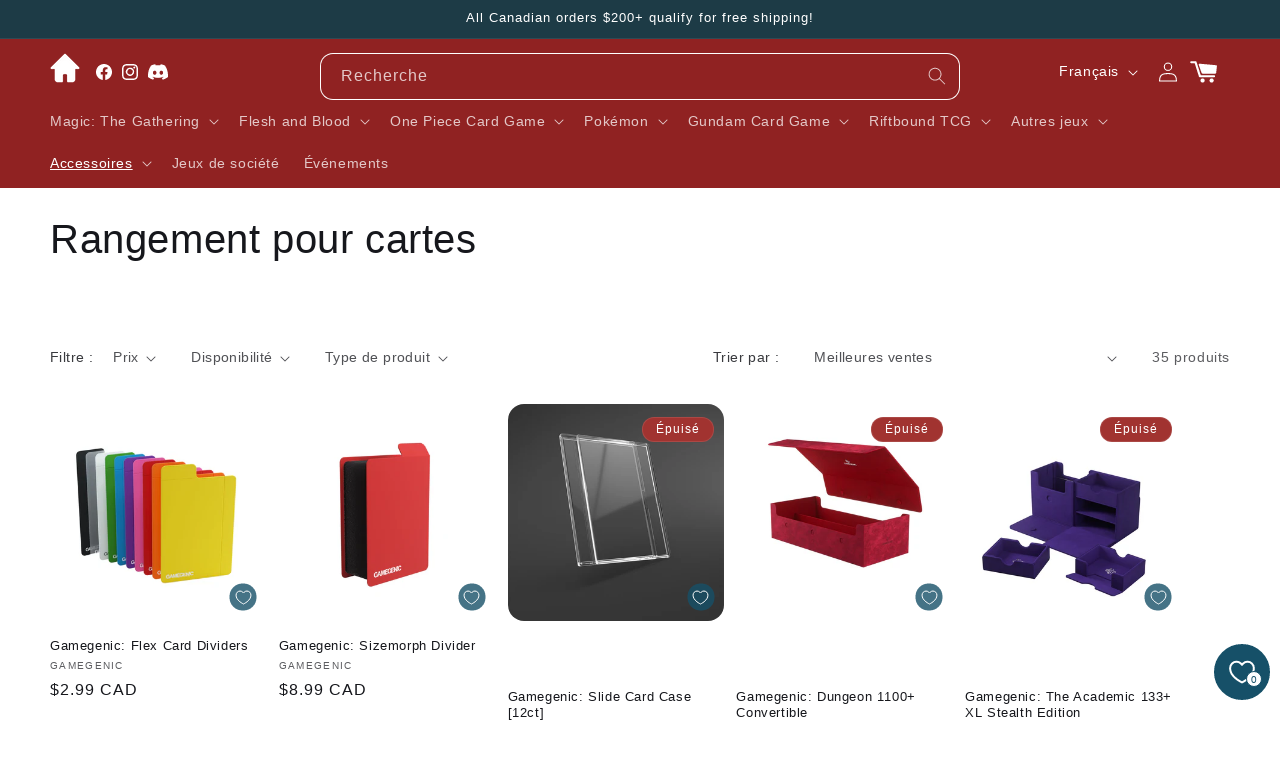

--- FILE ---
content_type: text/html; charset=utf-8
request_url: https://gobelindargent.ca/collections/card-storage
body_size: 52426
content:
<!doctype html>
<html class="js" lang="fr">
  <head>
<meta charset="utf-8">
    <meta http-equiv="X-UA-Compatible" content="IE=edge">
    <meta name="viewport" content="width=device-width,initial-scale=1">
    <meta name="theme-color" content="">
    <link rel="canonical" href="https://gobelindargent.ca/collections/card-storage"><link rel="icon" type="image/png" href="//gobelindargent.ca/cdn/shop/files/sg_emblem_512.png?crop=center&height=96&v=1746559191&width=96"><title>
      Rangement pour cartes
 &ndash; Silver Goblin</title>

    
      <meta name="description" content="">
    

    

<meta property="og:site_name" content="Silver Goblin">
<meta property="og:url" content="https://gobelindargent.ca/collections/card-storage">
<meta property="og:title" content="Rangement pour cartes">
<meta property="og:type" content="website">
<meta property="og:description" content="SHOP Flesh and Blood, Magic: The Gathering, One Piece TCG and more at Silver Goblin. Join us in Downtown Montreal for game night. Buy and Sell Singles."><meta property="og:image" content="http://gobelindargent.ca/cdn/shop/collections/Accessories_-_Storage_afe695e0-b3d7-4bce-8c81-7e6a77482a1d.png?v=1760755514">
  <meta property="og:image:secure_url" content="https://gobelindargent.ca/cdn/shop/collections/Accessories_-_Storage_afe695e0-b3d7-4bce-8c81-7e6a77482a1d.png?v=1760755514">
  <meta property="og:image:width" content="1533">
  <meta property="og:image:height" content="1423"><meta name="twitter:card" content="summary_large_image">
<meta name="twitter:title" content="Rangement pour cartes">
<meta name="twitter:description" content="SHOP Flesh and Blood, Magic: The Gathering, One Piece TCG and more at Silver Goblin. Join us in Downtown Montreal for game night. Buy and Sell Singles.">


    <script src="//gobelindargent.ca/cdn/shop/t/12/assets/constants.js?v=132983761750457495441740447444" defer="defer"></script>
    <script src="//gobelindargent.ca/cdn/shop/t/12/assets/pubsub.js?v=158357773527763999511740447445" defer="defer"></script>
    <script src="//gobelindargent.ca/cdn/shop/t/12/assets/global.js?v=152862011079830610291740447444" defer="defer"></script>
    <script src="//gobelindargent.ca/cdn/shop/t/12/assets/details-disclosure.js?v=13653116266235556501740447444" defer="defer"></script>
    <script src="//gobelindargent.ca/cdn/shop/t/12/assets/details-modal.js?v=25581673532751508451740447444" defer="defer"></script>
    <script src="//gobelindargent.ca/cdn/shop/t/12/assets/search-form.js?v=133129549252120666541740447445" defer="defer"></script><script>window.performance && window.performance.mark && window.performance.mark('shopify.content_for_header.start');</script><meta id="shopify-digital-wallet" name="shopify-digital-wallet" content="/52198244528/digital_wallets/dialog">
<meta name="shopify-checkout-api-token" content="7a5b661a82059c9daefda651c1027f70">
<meta id="in-context-paypal-metadata" data-shop-id="52198244528" data-venmo-supported="false" data-environment="production" data-locale="fr_FR" data-paypal-v4="true" data-currency="CAD">
<link rel="alternate" type="application/atom+xml" title="Feed" href="/collections/card-storage.atom" />
<link rel="next" href="/collections/card-storage?page=2">
<link rel="alternate" hreflang="x-default" href="https://gobelindargent.ca/collections/card-storage">
<link rel="alternate" hreflang="fr" href="https://gobelindargent.ca/collections/card-storage">
<link rel="alternate" hreflang="en-US" href="https://silvergoblin.cards/en-us/collections/card-storage">
<link rel="alternate" hreflang="en-CA" href="https://silvergoblin.cards/collections/card-storage">
<link rel="alternate" hreflang="fr-CA" href="https://silvergoblin.cards/fr/collections/card-storage">
<link rel="alternate" hreflang="en-AC" href="https://silvergoblin.cards/collections/card-storage">
<link rel="alternate" hreflang="fr-AC" href="https://silvergoblin.cards/fr/collections/card-storage">
<link rel="alternate" hreflang="en-AD" href="https://silvergoblin.cards/collections/card-storage">
<link rel="alternate" hreflang="fr-AD" href="https://silvergoblin.cards/fr/collections/card-storage">
<link rel="alternate" hreflang="en-AE" href="https://silvergoblin.cards/collections/card-storage">
<link rel="alternate" hreflang="fr-AE" href="https://silvergoblin.cards/fr/collections/card-storage">
<link rel="alternate" hreflang="en-AF" href="https://silvergoblin.cards/collections/card-storage">
<link rel="alternate" hreflang="fr-AF" href="https://silvergoblin.cards/fr/collections/card-storage">
<link rel="alternate" hreflang="en-AG" href="https://silvergoblin.cards/collections/card-storage">
<link rel="alternate" hreflang="fr-AG" href="https://silvergoblin.cards/fr/collections/card-storage">
<link rel="alternate" hreflang="en-AI" href="https://silvergoblin.cards/collections/card-storage">
<link rel="alternate" hreflang="fr-AI" href="https://silvergoblin.cards/fr/collections/card-storage">
<link rel="alternate" hreflang="en-AL" href="https://silvergoblin.cards/collections/card-storage">
<link rel="alternate" hreflang="fr-AL" href="https://silvergoblin.cards/fr/collections/card-storage">
<link rel="alternate" hreflang="en-AM" href="https://silvergoblin.cards/collections/card-storage">
<link rel="alternate" hreflang="fr-AM" href="https://silvergoblin.cards/fr/collections/card-storage">
<link rel="alternate" hreflang="en-AO" href="https://silvergoblin.cards/collections/card-storage">
<link rel="alternate" hreflang="fr-AO" href="https://silvergoblin.cards/fr/collections/card-storage">
<link rel="alternate" hreflang="en-AR" href="https://silvergoblin.cards/collections/card-storage">
<link rel="alternate" hreflang="fr-AR" href="https://silvergoblin.cards/fr/collections/card-storage">
<link rel="alternate" hreflang="en-AT" href="https://silvergoblin.cards/collections/card-storage">
<link rel="alternate" hreflang="fr-AT" href="https://silvergoblin.cards/fr/collections/card-storage">
<link rel="alternate" hreflang="en-AU" href="https://silvergoblin.cards/collections/card-storage">
<link rel="alternate" hreflang="fr-AU" href="https://silvergoblin.cards/fr/collections/card-storage">
<link rel="alternate" hreflang="en-AW" href="https://silvergoblin.cards/collections/card-storage">
<link rel="alternate" hreflang="fr-AW" href="https://silvergoblin.cards/fr/collections/card-storage">
<link rel="alternate" hreflang="en-AX" href="https://silvergoblin.cards/collections/card-storage">
<link rel="alternate" hreflang="fr-AX" href="https://silvergoblin.cards/fr/collections/card-storage">
<link rel="alternate" hreflang="en-AZ" href="https://silvergoblin.cards/collections/card-storage">
<link rel="alternate" hreflang="fr-AZ" href="https://silvergoblin.cards/fr/collections/card-storage">
<link rel="alternate" hreflang="en-BA" href="https://silvergoblin.cards/collections/card-storage">
<link rel="alternate" hreflang="fr-BA" href="https://silvergoblin.cards/fr/collections/card-storage">
<link rel="alternate" hreflang="en-BB" href="https://silvergoblin.cards/collections/card-storage">
<link rel="alternate" hreflang="fr-BB" href="https://silvergoblin.cards/fr/collections/card-storage">
<link rel="alternate" hreflang="en-BD" href="https://silvergoblin.cards/collections/card-storage">
<link rel="alternate" hreflang="fr-BD" href="https://silvergoblin.cards/fr/collections/card-storage">
<link rel="alternate" hreflang="en-BE" href="https://silvergoblin.cards/collections/card-storage">
<link rel="alternate" hreflang="fr-BE" href="https://silvergoblin.cards/fr/collections/card-storage">
<link rel="alternate" hreflang="en-BF" href="https://silvergoblin.cards/collections/card-storage">
<link rel="alternate" hreflang="fr-BF" href="https://silvergoblin.cards/fr/collections/card-storage">
<link rel="alternate" hreflang="en-BG" href="https://silvergoblin.cards/collections/card-storage">
<link rel="alternate" hreflang="fr-BG" href="https://silvergoblin.cards/fr/collections/card-storage">
<link rel="alternate" hreflang="en-BH" href="https://silvergoblin.cards/collections/card-storage">
<link rel="alternate" hreflang="fr-BH" href="https://silvergoblin.cards/fr/collections/card-storage">
<link rel="alternate" hreflang="en-BI" href="https://silvergoblin.cards/collections/card-storage">
<link rel="alternate" hreflang="fr-BI" href="https://silvergoblin.cards/fr/collections/card-storage">
<link rel="alternate" hreflang="en-BJ" href="https://silvergoblin.cards/collections/card-storage">
<link rel="alternate" hreflang="fr-BJ" href="https://silvergoblin.cards/fr/collections/card-storage">
<link rel="alternate" hreflang="en-BL" href="https://silvergoblin.cards/collections/card-storage">
<link rel="alternate" hreflang="fr-BL" href="https://silvergoblin.cards/fr/collections/card-storage">
<link rel="alternate" hreflang="en-BM" href="https://silvergoblin.cards/collections/card-storage">
<link rel="alternate" hreflang="fr-BM" href="https://silvergoblin.cards/fr/collections/card-storage">
<link rel="alternate" hreflang="en-BN" href="https://silvergoblin.cards/collections/card-storage">
<link rel="alternate" hreflang="fr-BN" href="https://silvergoblin.cards/fr/collections/card-storage">
<link rel="alternate" hreflang="en-BO" href="https://silvergoblin.cards/collections/card-storage">
<link rel="alternate" hreflang="fr-BO" href="https://silvergoblin.cards/fr/collections/card-storage">
<link rel="alternate" hreflang="en-BQ" href="https://silvergoblin.cards/collections/card-storage">
<link rel="alternate" hreflang="fr-BQ" href="https://silvergoblin.cards/fr/collections/card-storage">
<link rel="alternate" hreflang="en-BR" href="https://silvergoblin.cards/collections/card-storage">
<link rel="alternate" hreflang="fr-BR" href="https://silvergoblin.cards/fr/collections/card-storage">
<link rel="alternate" hreflang="en-BS" href="https://silvergoblin.cards/collections/card-storage">
<link rel="alternate" hreflang="fr-BS" href="https://silvergoblin.cards/fr/collections/card-storage">
<link rel="alternate" hreflang="en-BT" href="https://silvergoblin.cards/collections/card-storage">
<link rel="alternate" hreflang="fr-BT" href="https://silvergoblin.cards/fr/collections/card-storage">
<link rel="alternate" hreflang="en-BW" href="https://silvergoblin.cards/collections/card-storage">
<link rel="alternate" hreflang="fr-BW" href="https://silvergoblin.cards/fr/collections/card-storage">
<link rel="alternate" hreflang="en-BY" href="https://silvergoblin.cards/collections/card-storage">
<link rel="alternate" hreflang="fr-BY" href="https://silvergoblin.cards/fr/collections/card-storage">
<link rel="alternate" hreflang="en-BZ" href="https://silvergoblin.cards/collections/card-storage">
<link rel="alternate" hreflang="fr-BZ" href="https://silvergoblin.cards/fr/collections/card-storage">
<link rel="alternate" hreflang="en-CC" href="https://silvergoblin.cards/collections/card-storage">
<link rel="alternate" hreflang="fr-CC" href="https://silvergoblin.cards/fr/collections/card-storage">
<link rel="alternate" hreflang="en-CD" href="https://silvergoblin.cards/collections/card-storage">
<link rel="alternate" hreflang="fr-CD" href="https://silvergoblin.cards/fr/collections/card-storage">
<link rel="alternate" hreflang="en-CF" href="https://silvergoblin.cards/collections/card-storage">
<link rel="alternate" hreflang="fr-CF" href="https://silvergoblin.cards/fr/collections/card-storage">
<link rel="alternate" hreflang="en-CG" href="https://silvergoblin.cards/collections/card-storage">
<link rel="alternate" hreflang="fr-CG" href="https://silvergoblin.cards/fr/collections/card-storage">
<link rel="alternate" hreflang="en-CH" href="https://silvergoblin.cards/collections/card-storage">
<link rel="alternate" hreflang="fr-CH" href="https://silvergoblin.cards/fr/collections/card-storage">
<link rel="alternate" hreflang="en-CI" href="https://silvergoblin.cards/collections/card-storage">
<link rel="alternate" hreflang="fr-CI" href="https://silvergoblin.cards/fr/collections/card-storage">
<link rel="alternate" hreflang="en-CK" href="https://silvergoblin.cards/collections/card-storage">
<link rel="alternate" hreflang="fr-CK" href="https://silvergoblin.cards/fr/collections/card-storage">
<link rel="alternate" hreflang="en-CL" href="https://silvergoblin.cards/collections/card-storage">
<link rel="alternate" hreflang="fr-CL" href="https://silvergoblin.cards/fr/collections/card-storage">
<link rel="alternate" hreflang="en-CM" href="https://silvergoblin.cards/collections/card-storage">
<link rel="alternate" hreflang="fr-CM" href="https://silvergoblin.cards/fr/collections/card-storage">
<link rel="alternate" hreflang="en-CN" href="https://silvergoblin.cards/collections/card-storage">
<link rel="alternate" hreflang="fr-CN" href="https://silvergoblin.cards/fr/collections/card-storage">
<link rel="alternate" hreflang="en-CO" href="https://silvergoblin.cards/collections/card-storage">
<link rel="alternate" hreflang="fr-CO" href="https://silvergoblin.cards/fr/collections/card-storage">
<link rel="alternate" hreflang="en-CR" href="https://silvergoblin.cards/collections/card-storage">
<link rel="alternate" hreflang="fr-CR" href="https://silvergoblin.cards/fr/collections/card-storage">
<link rel="alternate" hreflang="en-CV" href="https://silvergoblin.cards/collections/card-storage">
<link rel="alternate" hreflang="fr-CV" href="https://silvergoblin.cards/fr/collections/card-storage">
<link rel="alternate" hreflang="en-CW" href="https://silvergoblin.cards/collections/card-storage">
<link rel="alternate" hreflang="fr-CW" href="https://silvergoblin.cards/fr/collections/card-storage">
<link rel="alternate" hreflang="en-CX" href="https://silvergoblin.cards/collections/card-storage">
<link rel="alternate" hreflang="fr-CX" href="https://silvergoblin.cards/fr/collections/card-storage">
<link rel="alternate" hreflang="en-CY" href="https://silvergoblin.cards/collections/card-storage">
<link rel="alternate" hreflang="fr-CY" href="https://silvergoblin.cards/fr/collections/card-storage">
<link rel="alternate" hreflang="en-CZ" href="https://silvergoblin.cards/collections/card-storage">
<link rel="alternate" hreflang="fr-CZ" href="https://silvergoblin.cards/fr/collections/card-storage">
<link rel="alternate" hreflang="en-DE" href="https://silvergoblin.cards/collections/card-storage">
<link rel="alternate" hreflang="fr-DE" href="https://silvergoblin.cards/fr/collections/card-storage">
<link rel="alternate" hreflang="en-DJ" href="https://silvergoblin.cards/collections/card-storage">
<link rel="alternate" hreflang="fr-DJ" href="https://silvergoblin.cards/fr/collections/card-storage">
<link rel="alternate" hreflang="en-DK" href="https://silvergoblin.cards/collections/card-storage">
<link rel="alternate" hreflang="fr-DK" href="https://silvergoblin.cards/fr/collections/card-storage">
<link rel="alternate" hreflang="en-DM" href="https://silvergoblin.cards/collections/card-storage">
<link rel="alternate" hreflang="fr-DM" href="https://silvergoblin.cards/fr/collections/card-storage">
<link rel="alternate" hreflang="en-DO" href="https://silvergoblin.cards/collections/card-storage">
<link rel="alternate" hreflang="fr-DO" href="https://silvergoblin.cards/fr/collections/card-storage">
<link rel="alternate" hreflang="en-DZ" href="https://silvergoblin.cards/collections/card-storage">
<link rel="alternate" hreflang="fr-DZ" href="https://silvergoblin.cards/fr/collections/card-storage">
<link rel="alternate" hreflang="en-EC" href="https://silvergoblin.cards/collections/card-storage">
<link rel="alternate" hreflang="fr-EC" href="https://silvergoblin.cards/fr/collections/card-storage">
<link rel="alternate" hreflang="en-EE" href="https://silvergoblin.cards/collections/card-storage">
<link rel="alternate" hreflang="fr-EE" href="https://silvergoblin.cards/fr/collections/card-storage">
<link rel="alternate" hreflang="en-EG" href="https://silvergoblin.cards/collections/card-storage">
<link rel="alternate" hreflang="fr-EG" href="https://silvergoblin.cards/fr/collections/card-storage">
<link rel="alternate" hreflang="en-EH" href="https://silvergoblin.cards/collections/card-storage">
<link rel="alternate" hreflang="fr-EH" href="https://silvergoblin.cards/fr/collections/card-storage">
<link rel="alternate" hreflang="en-ER" href="https://silvergoblin.cards/collections/card-storage">
<link rel="alternate" hreflang="fr-ER" href="https://silvergoblin.cards/fr/collections/card-storage">
<link rel="alternate" hreflang="en-ES" href="https://silvergoblin.cards/collections/card-storage">
<link rel="alternate" hreflang="fr-ES" href="https://silvergoblin.cards/fr/collections/card-storage">
<link rel="alternate" hreflang="en-ET" href="https://silvergoblin.cards/collections/card-storage">
<link rel="alternate" hreflang="fr-ET" href="https://silvergoblin.cards/fr/collections/card-storage">
<link rel="alternate" hreflang="en-FI" href="https://silvergoblin.cards/collections/card-storage">
<link rel="alternate" hreflang="fr-FI" href="https://silvergoblin.cards/fr/collections/card-storage">
<link rel="alternate" hreflang="en-FJ" href="https://silvergoblin.cards/collections/card-storage">
<link rel="alternate" hreflang="fr-FJ" href="https://silvergoblin.cards/fr/collections/card-storage">
<link rel="alternate" hreflang="en-FK" href="https://silvergoblin.cards/collections/card-storage">
<link rel="alternate" hreflang="fr-FK" href="https://silvergoblin.cards/fr/collections/card-storage">
<link rel="alternate" hreflang="en-FO" href="https://silvergoblin.cards/collections/card-storage">
<link rel="alternate" hreflang="fr-FO" href="https://silvergoblin.cards/fr/collections/card-storage">
<link rel="alternate" hreflang="en-FR" href="https://silvergoblin.cards/collections/card-storage">
<link rel="alternate" hreflang="fr-FR" href="https://silvergoblin.cards/fr/collections/card-storage">
<link rel="alternate" hreflang="en-GA" href="https://silvergoblin.cards/collections/card-storage">
<link rel="alternate" hreflang="fr-GA" href="https://silvergoblin.cards/fr/collections/card-storage">
<link rel="alternate" hreflang="en-GB" href="https://silvergoblin.cards/collections/card-storage">
<link rel="alternate" hreflang="fr-GB" href="https://silvergoblin.cards/fr/collections/card-storage">
<link rel="alternate" hreflang="en-GD" href="https://silvergoblin.cards/collections/card-storage">
<link rel="alternate" hreflang="fr-GD" href="https://silvergoblin.cards/fr/collections/card-storage">
<link rel="alternate" hreflang="en-GE" href="https://silvergoblin.cards/collections/card-storage">
<link rel="alternate" hreflang="fr-GE" href="https://silvergoblin.cards/fr/collections/card-storage">
<link rel="alternate" hreflang="en-GF" href="https://silvergoblin.cards/collections/card-storage">
<link rel="alternate" hreflang="fr-GF" href="https://silvergoblin.cards/fr/collections/card-storage">
<link rel="alternate" hreflang="en-GG" href="https://silvergoblin.cards/collections/card-storage">
<link rel="alternate" hreflang="fr-GG" href="https://silvergoblin.cards/fr/collections/card-storage">
<link rel="alternate" hreflang="en-GH" href="https://silvergoblin.cards/collections/card-storage">
<link rel="alternate" hreflang="fr-GH" href="https://silvergoblin.cards/fr/collections/card-storage">
<link rel="alternate" hreflang="en-GI" href="https://silvergoblin.cards/collections/card-storage">
<link rel="alternate" hreflang="fr-GI" href="https://silvergoblin.cards/fr/collections/card-storage">
<link rel="alternate" hreflang="en-GL" href="https://silvergoblin.cards/collections/card-storage">
<link rel="alternate" hreflang="fr-GL" href="https://silvergoblin.cards/fr/collections/card-storage">
<link rel="alternate" hreflang="en-GM" href="https://silvergoblin.cards/collections/card-storage">
<link rel="alternate" hreflang="fr-GM" href="https://silvergoblin.cards/fr/collections/card-storage">
<link rel="alternate" hreflang="en-GN" href="https://silvergoblin.cards/collections/card-storage">
<link rel="alternate" hreflang="fr-GN" href="https://silvergoblin.cards/fr/collections/card-storage">
<link rel="alternate" hreflang="en-GP" href="https://silvergoblin.cards/collections/card-storage">
<link rel="alternate" hreflang="fr-GP" href="https://silvergoblin.cards/fr/collections/card-storage">
<link rel="alternate" hreflang="en-GQ" href="https://silvergoblin.cards/collections/card-storage">
<link rel="alternate" hreflang="fr-GQ" href="https://silvergoblin.cards/fr/collections/card-storage">
<link rel="alternate" hreflang="en-GR" href="https://silvergoblin.cards/collections/card-storage">
<link rel="alternate" hreflang="fr-GR" href="https://silvergoblin.cards/fr/collections/card-storage">
<link rel="alternate" hreflang="en-GS" href="https://silvergoblin.cards/collections/card-storage">
<link rel="alternate" hreflang="fr-GS" href="https://silvergoblin.cards/fr/collections/card-storage">
<link rel="alternate" hreflang="en-GT" href="https://silvergoblin.cards/collections/card-storage">
<link rel="alternate" hreflang="fr-GT" href="https://silvergoblin.cards/fr/collections/card-storage">
<link rel="alternate" hreflang="en-GW" href="https://silvergoblin.cards/collections/card-storage">
<link rel="alternate" hreflang="fr-GW" href="https://silvergoblin.cards/fr/collections/card-storage">
<link rel="alternate" hreflang="en-GY" href="https://silvergoblin.cards/collections/card-storage">
<link rel="alternate" hreflang="fr-GY" href="https://silvergoblin.cards/fr/collections/card-storage">
<link rel="alternate" hreflang="en-HK" href="https://silvergoblin.cards/collections/card-storage">
<link rel="alternate" hreflang="fr-HK" href="https://silvergoblin.cards/fr/collections/card-storage">
<link rel="alternate" hreflang="en-HN" href="https://silvergoblin.cards/collections/card-storage">
<link rel="alternate" hreflang="fr-HN" href="https://silvergoblin.cards/fr/collections/card-storage">
<link rel="alternate" hreflang="en-HR" href="https://silvergoblin.cards/collections/card-storage">
<link rel="alternate" hreflang="fr-HR" href="https://silvergoblin.cards/fr/collections/card-storage">
<link rel="alternate" hreflang="en-HT" href="https://silvergoblin.cards/collections/card-storage">
<link rel="alternate" hreflang="fr-HT" href="https://silvergoblin.cards/fr/collections/card-storage">
<link rel="alternate" hreflang="en-HU" href="https://silvergoblin.cards/collections/card-storage">
<link rel="alternate" hreflang="fr-HU" href="https://silvergoblin.cards/fr/collections/card-storage">
<link rel="alternate" hreflang="en-ID" href="https://silvergoblin.cards/collections/card-storage">
<link rel="alternate" hreflang="fr-ID" href="https://silvergoblin.cards/fr/collections/card-storage">
<link rel="alternate" hreflang="en-IE" href="https://silvergoblin.cards/collections/card-storage">
<link rel="alternate" hreflang="fr-IE" href="https://silvergoblin.cards/fr/collections/card-storage">
<link rel="alternate" hreflang="en-IL" href="https://silvergoblin.cards/collections/card-storage">
<link rel="alternate" hreflang="fr-IL" href="https://silvergoblin.cards/fr/collections/card-storage">
<link rel="alternate" hreflang="en-IM" href="https://silvergoblin.cards/collections/card-storage">
<link rel="alternate" hreflang="fr-IM" href="https://silvergoblin.cards/fr/collections/card-storage">
<link rel="alternate" hreflang="en-IN" href="https://silvergoblin.cards/collections/card-storage">
<link rel="alternate" hreflang="fr-IN" href="https://silvergoblin.cards/fr/collections/card-storage">
<link rel="alternate" hreflang="en-IO" href="https://silvergoblin.cards/collections/card-storage">
<link rel="alternate" hreflang="fr-IO" href="https://silvergoblin.cards/fr/collections/card-storage">
<link rel="alternate" hreflang="en-IQ" href="https://silvergoblin.cards/collections/card-storage">
<link rel="alternate" hreflang="fr-IQ" href="https://silvergoblin.cards/fr/collections/card-storage">
<link rel="alternate" hreflang="en-IS" href="https://silvergoblin.cards/collections/card-storage">
<link rel="alternate" hreflang="fr-IS" href="https://silvergoblin.cards/fr/collections/card-storage">
<link rel="alternate" hreflang="en-IT" href="https://silvergoblin.cards/collections/card-storage">
<link rel="alternate" hreflang="fr-IT" href="https://silvergoblin.cards/fr/collections/card-storage">
<link rel="alternate" hreflang="en-JE" href="https://silvergoblin.cards/collections/card-storage">
<link rel="alternate" hreflang="fr-JE" href="https://silvergoblin.cards/fr/collections/card-storage">
<link rel="alternate" hreflang="en-JM" href="https://silvergoblin.cards/collections/card-storage">
<link rel="alternate" hreflang="fr-JM" href="https://silvergoblin.cards/fr/collections/card-storage">
<link rel="alternate" hreflang="en-JO" href="https://silvergoblin.cards/collections/card-storage">
<link rel="alternate" hreflang="fr-JO" href="https://silvergoblin.cards/fr/collections/card-storage">
<link rel="alternate" hreflang="en-JP" href="https://silvergoblin.cards/collections/card-storage">
<link rel="alternate" hreflang="fr-JP" href="https://silvergoblin.cards/fr/collections/card-storage">
<link rel="alternate" hreflang="en-KE" href="https://silvergoblin.cards/collections/card-storage">
<link rel="alternate" hreflang="fr-KE" href="https://silvergoblin.cards/fr/collections/card-storage">
<link rel="alternate" hreflang="en-KG" href="https://silvergoblin.cards/collections/card-storage">
<link rel="alternate" hreflang="fr-KG" href="https://silvergoblin.cards/fr/collections/card-storage">
<link rel="alternate" hreflang="en-KH" href="https://silvergoblin.cards/collections/card-storage">
<link rel="alternate" hreflang="fr-KH" href="https://silvergoblin.cards/fr/collections/card-storage">
<link rel="alternate" hreflang="en-KI" href="https://silvergoblin.cards/collections/card-storage">
<link rel="alternate" hreflang="fr-KI" href="https://silvergoblin.cards/fr/collections/card-storage">
<link rel="alternate" hreflang="en-KM" href="https://silvergoblin.cards/collections/card-storage">
<link rel="alternate" hreflang="fr-KM" href="https://silvergoblin.cards/fr/collections/card-storage">
<link rel="alternate" hreflang="en-KN" href="https://silvergoblin.cards/collections/card-storage">
<link rel="alternate" hreflang="fr-KN" href="https://silvergoblin.cards/fr/collections/card-storage">
<link rel="alternate" hreflang="en-KR" href="https://silvergoblin.cards/collections/card-storage">
<link rel="alternate" hreflang="fr-KR" href="https://silvergoblin.cards/fr/collections/card-storage">
<link rel="alternate" hreflang="en-KW" href="https://silvergoblin.cards/collections/card-storage">
<link rel="alternate" hreflang="fr-KW" href="https://silvergoblin.cards/fr/collections/card-storage">
<link rel="alternate" hreflang="en-KY" href="https://silvergoblin.cards/collections/card-storage">
<link rel="alternate" hreflang="fr-KY" href="https://silvergoblin.cards/fr/collections/card-storage">
<link rel="alternate" hreflang="en-KZ" href="https://silvergoblin.cards/collections/card-storage">
<link rel="alternate" hreflang="fr-KZ" href="https://silvergoblin.cards/fr/collections/card-storage">
<link rel="alternate" hreflang="en-LA" href="https://silvergoblin.cards/collections/card-storage">
<link rel="alternate" hreflang="fr-LA" href="https://silvergoblin.cards/fr/collections/card-storage">
<link rel="alternate" hreflang="en-LB" href="https://silvergoblin.cards/collections/card-storage">
<link rel="alternate" hreflang="fr-LB" href="https://silvergoblin.cards/fr/collections/card-storage">
<link rel="alternate" hreflang="en-LC" href="https://silvergoblin.cards/collections/card-storage">
<link rel="alternate" hreflang="fr-LC" href="https://silvergoblin.cards/fr/collections/card-storage">
<link rel="alternate" hreflang="en-LI" href="https://silvergoblin.cards/collections/card-storage">
<link rel="alternate" hreflang="fr-LI" href="https://silvergoblin.cards/fr/collections/card-storage">
<link rel="alternate" hreflang="en-LK" href="https://silvergoblin.cards/collections/card-storage">
<link rel="alternate" hreflang="fr-LK" href="https://silvergoblin.cards/fr/collections/card-storage">
<link rel="alternate" hreflang="en-LR" href="https://silvergoblin.cards/collections/card-storage">
<link rel="alternate" hreflang="fr-LR" href="https://silvergoblin.cards/fr/collections/card-storage">
<link rel="alternate" hreflang="en-LS" href="https://silvergoblin.cards/collections/card-storage">
<link rel="alternate" hreflang="fr-LS" href="https://silvergoblin.cards/fr/collections/card-storage">
<link rel="alternate" hreflang="en-LT" href="https://silvergoblin.cards/collections/card-storage">
<link rel="alternate" hreflang="fr-LT" href="https://silvergoblin.cards/fr/collections/card-storage">
<link rel="alternate" hreflang="en-LU" href="https://silvergoblin.cards/collections/card-storage">
<link rel="alternate" hreflang="fr-LU" href="https://silvergoblin.cards/fr/collections/card-storage">
<link rel="alternate" hreflang="en-LV" href="https://silvergoblin.cards/collections/card-storage">
<link rel="alternate" hreflang="fr-LV" href="https://silvergoblin.cards/fr/collections/card-storage">
<link rel="alternate" hreflang="en-LY" href="https://silvergoblin.cards/collections/card-storage">
<link rel="alternate" hreflang="fr-LY" href="https://silvergoblin.cards/fr/collections/card-storage">
<link rel="alternate" hreflang="en-MA" href="https://silvergoblin.cards/collections/card-storage">
<link rel="alternate" hreflang="fr-MA" href="https://silvergoblin.cards/fr/collections/card-storage">
<link rel="alternate" hreflang="en-MC" href="https://silvergoblin.cards/collections/card-storage">
<link rel="alternate" hreflang="fr-MC" href="https://silvergoblin.cards/fr/collections/card-storage">
<link rel="alternate" hreflang="en-MD" href="https://silvergoblin.cards/collections/card-storage">
<link rel="alternate" hreflang="fr-MD" href="https://silvergoblin.cards/fr/collections/card-storage">
<link rel="alternate" hreflang="en-ME" href="https://silvergoblin.cards/collections/card-storage">
<link rel="alternate" hreflang="fr-ME" href="https://silvergoblin.cards/fr/collections/card-storage">
<link rel="alternate" hreflang="en-MF" href="https://silvergoblin.cards/collections/card-storage">
<link rel="alternate" hreflang="fr-MF" href="https://silvergoblin.cards/fr/collections/card-storage">
<link rel="alternate" hreflang="en-MG" href="https://silvergoblin.cards/collections/card-storage">
<link rel="alternate" hreflang="fr-MG" href="https://silvergoblin.cards/fr/collections/card-storage">
<link rel="alternate" hreflang="en-MK" href="https://silvergoblin.cards/collections/card-storage">
<link rel="alternate" hreflang="fr-MK" href="https://silvergoblin.cards/fr/collections/card-storage">
<link rel="alternate" hreflang="en-ML" href="https://silvergoblin.cards/collections/card-storage">
<link rel="alternate" hreflang="fr-ML" href="https://silvergoblin.cards/fr/collections/card-storage">
<link rel="alternate" hreflang="en-MM" href="https://silvergoblin.cards/collections/card-storage">
<link rel="alternate" hreflang="fr-MM" href="https://silvergoblin.cards/fr/collections/card-storage">
<link rel="alternate" hreflang="en-MN" href="https://silvergoblin.cards/collections/card-storage">
<link rel="alternate" hreflang="fr-MN" href="https://silvergoblin.cards/fr/collections/card-storage">
<link rel="alternate" hreflang="en-MO" href="https://silvergoblin.cards/collections/card-storage">
<link rel="alternate" hreflang="fr-MO" href="https://silvergoblin.cards/fr/collections/card-storage">
<link rel="alternate" hreflang="en-MQ" href="https://silvergoblin.cards/collections/card-storage">
<link rel="alternate" hreflang="fr-MQ" href="https://silvergoblin.cards/fr/collections/card-storage">
<link rel="alternate" hreflang="en-MR" href="https://silvergoblin.cards/collections/card-storage">
<link rel="alternate" hreflang="fr-MR" href="https://silvergoblin.cards/fr/collections/card-storage">
<link rel="alternate" hreflang="en-MS" href="https://silvergoblin.cards/collections/card-storage">
<link rel="alternate" hreflang="fr-MS" href="https://silvergoblin.cards/fr/collections/card-storage">
<link rel="alternate" hreflang="en-MT" href="https://silvergoblin.cards/collections/card-storage">
<link rel="alternate" hreflang="fr-MT" href="https://silvergoblin.cards/fr/collections/card-storage">
<link rel="alternate" hreflang="en-MU" href="https://silvergoblin.cards/collections/card-storage">
<link rel="alternate" hreflang="fr-MU" href="https://silvergoblin.cards/fr/collections/card-storage">
<link rel="alternate" hreflang="en-MV" href="https://silvergoblin.cards/collections/card-storage">
<link rel="alternate" hreflang="fr-MV" href="https://silvergoblin.cards/fr/collections/card-storage">
<link rel="alternate" hreflang="en-MW" href="https://silvergoblin.cards/collections/card-storage">
<link rel="alternate" hreflang="fr-MW" href="https://silvergoblin.cards/fr/collections/card-storage">
<link rel="alternate" hreflang="en-MX" href="https://silvergoblin.cards/collections/card-storage">
<link rel="alternate" hreflang="fr-MX" href="https://silvergoblin.cards/fr/collections/card-storage">
<link rel="alternate" hreflang="en-MY" href="https://silvergoblin.cards/collections/card-storage">
<link rel="alternate" hreflang="fr-MY" href="https://silvergoblin.cards/fr/collections/card-storage">
<link rel="alternate" hreflang="en-MZ" href="https://silvergoblin.cards/collections/card-storage">
<link rel="alternate" hreflang="fr-MZ" href="https://silvergoblin.cards/fr/collections/card-storage">
<link rel="alternate" hreflang="en-NA" href="https://silvergoblin.cards/collections/card-storage">
<link rel="alternate" hreflang="fr-NA" href="https://silvergoblin.cards/fr/collections/card-storage">
<link rel="alternate" hreflang="en-NC" href="https://silvergoblin.cards/collections/card-storage">
<link rel="alternate" hreflang="fr-NC" href="https://silvergoblin.cards/fr/collections/card-storage">
<link rel="alternate" hreflang="en-NE" href="https://silvergoblin.cards/collections/card-storage">
<link rel="alternate" hreflang="fr-NE" href="https://silvergoblin.cards/fr/collections/card-storage">
<link rel="alternate" hreflang="en-NF" href="https://silvergoblin.cards/collections/card-storage">
<link rel="alternate" hreflang="fr-NF" href="https://silvergoblin.cards/fr/collections/card-storage">
<link rel="alternate" hreflang="en-NG" href="https://silvergoblin.cards/collections/card-storage">
<link rel="alternate" hreflang="fr-NG" href="https://silvergoblin.cards/fr/collections/card-storage">
<link rel="alternate" hreflang="en-NI" href="https://silvergoblin.cards/collections/card-storage">
<link rel="alternate" hreflang="fr-NI" href="https://silvergoblin.cards/fr/collections/card-storage">
<link rel="alternate" hreflang="en-NL" href="https://silvergoblin.cards/collections/card-storage">
<link rel="alternate" hreflang="fr-NL" href="https://silvergoblin.cards/fr/collections/card-storage">
<link rel="alternate" hreflang="en-NO" href="https://silvergoblin.cards/collections/card-storage">
<link rel="alternate" hreflang="fr-NO" href="https://silvergoblin.cards/fr/collections/card-storage">
<link rel="alternate" hreflang="en-NP" href="https://silvergoblin.cards/collections/card-storage">
<link rel="alternate" hreflang="fr-NP" href="https://silvergoblin.cards/fr/collections/card-storage">
<link rel="alternate" hreflang="en-NR" href="https://silvergoblin.cards/collections/card-storage">
<link rel="alternate" hreflang="fr-NR" href="https://silvergoblin.cards/fr/collections/card-storage">
<link rel="alternate" hreflang="en-NU" href="https://silvergoblin.cards/collections/card-storage">
<link rel="alternate" hreflang="fr-NU" href="https://silvergoblin.cards/fr/collections/card-storage">
<link rel="alternate" hreflang="en-NZ" href="https://silvergoblin.cards/collections/card-storage">
<link rel="alternate" hreflang="fr-NZ" href="https://silvergoblin.cards/fr/collections/card-storage">
<link rel="alternate" hreflang="en-OM" href="https://silvergoblin.cards/collections/card-storage">
<link rel="alternate" hreflang="fr-OM" href="https://silvergoblin.cards/fr/collections/card-storage">
<link rel="alternate" hreflang="en-PA" href="https://silvergoblin.cards/collections/card-storage">
<link rel="alternate" hreflang="fr-PA" href="https://silvergoblin.cards/fr/collections/card-storage">
<link rel="alternate" hreflang="en-PE" href="https://silvergoblin.cards/collections/card-storage">
<link rel="alternate" hreflang="fr-PE" href="https://silvergoblin.cards/fr/collections/card-storage">
<link rel="alternate" hreflang="en-PF" href="https://silvergoblin.cards/collections/card-storage">
<link rel="alternate" hreflang="fr-PF" href="https://silvergoblin.cards/fr/collections/card-storage">
<link rel="alternate" hreflang="en-PG" href="https://silvergoblin.cards/collections/card-storage">
<link rel="alternate" hreflang="fr-PG" href="https://silvergoblin.cards/fr/collections/card-storage">
<link rel="alternate" hreflang="en-PH" href="https://silvergoblin.cards/collections/card-storage">
<link rel="alternate" hreflang="fr-PH" href="https://silvergoblin.cards/fr/collections/card-storage">
<link rel="alternate" hreflang="en-PK" href="https://silvergoblin.cards/collections/card-storage">
<link rel="alternate" hreflang="fr-PK" href="https://silvergoblin.cards/fr/collections/card-storage">
<link rel="alternate" hreflang="en-PL" href="https://silvergoblin.cards/collections/card-storage">
<link rel="alternate" hreflang="fr-PL" href="https://silvergoblin.cards/fr/collections/card-storage">
<link rel="alternate" hreflang="en-PM" href="https://silvergoblin.cards/collections/card-storage">
<link rel="alternate" hreflang="fr-PM" href="https://silvergoblin.cards/fr/collections/card-storage">
<link rel="alternate" hreflang="en-PN" href="https://silvergoblin.cards/collections/card-storage">
<link rel="alternate" hreflang="fr-PN" href="https://silvergoblin.cards/fr/collections/card-storage">
<link rel="alternate" hreflang="en-PS" href="https://silvergoblin.cards/collections/card-storage">
<link rel="alternate" hreflang="fr-PS" href="https://silvergoblin.cards/fr/collections/card-storage">
<link rel="alternate" hreflang="en-PT" href="https://silvergoblin.cards/collections/card-storage">
<link rel="alternate" hreflang="fr-PT" href="https://silvergoblin.cards/fr/collections/card-storage">
<link rel="alternate" hreflang="en-PY" href="https://silvergoblin.cards/collections/card-storage">
<link rel="alternate" hreflang="fr-PY" href="https://silvergoblin.cards/fr/collections/card-storage">
<link rel="alternate" hreflang="en-QA" href="https://silvergoblin.cards/collections/card-storage">
<link rel="alternate" hreflang="fr-QA" href="https://silvergoblin.cards/fr/collections/card-storage">
<link rel="alternate" hreflang="en-RE" href="https://silvergoblin.cards/collections/card-storage">
<link rel="alternate" hreflang="fr-RE" href="https://silvergoblin.cards/fr/collections/card-storage">
<link rel="alternate" hreflang="en-RO" href="https://silvergoblin.cards/collections/card-storage">
<link rel="alternate" hreflang="fr-RO" href="https://silvergoblin.cards/fr/collections/card-storage">
<link rel="alternate" hreflang="en-RS" href="https://silvergoblin.cards/collections/card-storage">
<link rel="alternate" hreflang="fr-RS" href="https://silvergoblin.cards/fr/collections/card-storage">
<link rel="alternate" hreflang="en-RU" href="https://silvergoblin.cards/collections/card-storage">
<link rel="alternate" hreflang="fr-RU" href="https://silvergoblin.cards/fr/collections/card-storage">
<link rel="alternate" hreflang="en-RW" href="https://silvergoblin.cards/collections/card-storage">
<link rel="alternate" hreflang="fr-RW" href="https://silvergoblin.cards/fr/collections/card-storage">
<link rel="alternate" hreflang="en-SA" href="https://silvergoblin.cards/collections/card-storage">
<link rel="alternate" hreflang="fr-SA" href="https://silvergoblin.cards/fr/collections/card-storage">
<link rel="alternate" hreflang="en-SB" href="https://silvergoblin.cards/collections/card-storage">
<link rel="alternate" hreflang="fr-SB" href="https://silvergoblin.cards/fr/collections/card-storage">
<link rel="alternate" hreflang="en-SC" href="https://silvergoblin.cards/collections/card-storage">
<link rel="alternate" hreflang="fr-SC" href="https://silvergoblin.cards/fr/collections/card-storage">
<link rel="alternate" hreflang="en-SD" href="https://silvergoblin.cards/collections/card-storage">
<link rel="alternate" hreflang="fr-SD" href="https://silvergoblin.cards/fr/collections/card-storage">
<link rel="alternate" hreflang="en-SE" href="https://silvergoblin.cards/collections/card-storage">
<link rel="alternate" hreflang="fr-SE" href="https://silvergoblin.cards/fr/collections/card-storage">
<link rel="alternate" hreflang="en-SG" href="https://silvergoblin.cards/collections/card-storage">
<link rel="alternate" hreflang="fr-SG" href="https://silvergoblin.cards/fr/collections/card-storage">
<link rel="alternate" hreflang="en-SH" href="https://silvergoblin.cards/collections/card-storage">
<link rel="alternate" hreflang="fr-SH" href="https://silvergoblin.cards/fr/collections/card-storage">
<link rel="alternate" hreflang="en-SI" href="https://silvergoblin.cards/collections/card-storage">
<link rel="alternate" hreflang="fr-SI" href="https://silvergoblin.cards/fr/collections/card-storage">
<link rel="alternate" hreflang="en-SJ" href="https://silvergoblin.cards/collections/card-storage">
<link rel="alternate" hreflang="fr-SJ" href="https://silvergoblin.cards/fr/collections/card-storage">
<link rel="alternate" hreflang="en-SK" href="https://silvergoblin.cards/collections/card-storage">
<link rel="alternate" hreflang="fr-SK" href="https://silvergoblin.cards/fr/collections/card-storage">
<link rel="alternate" hreflang="en-SL" href="https://silvergoblin.cards/collections/card-storage">
<link rel="alternate" hreflang="fr-SL" href="https://silvergoblin.cards/fr/collections/card-storage">
<link rel="alternate" hreflang="en-SM" href="https://silvergoblin.cards/collections/card-storage">
<link rel="alternate" hreflang="fr-SM" href="https://silvergoblin.cards/fr/collections/card-storage">
<link rel="alternate" hreflang="en-SN" href="https://silvergoblin.cards/collections/card-storage">
<link rel="alternate" hreflang="fr-SN" href="https://silvergoblin.cards/fr/collections/card-storage">
<link rel="alternate" hreflang="en-SO" href="https://silvergoblin.cards/collections/card-storage">
<link rel="alternate" hreflang="fr-SO" href="https://silvergoblin.cards/fr/collections/card-storage">
<link rel="alternate" hreflang="en-SR" href="https://silvergoblin.cards/collections/card-storage">
<link rel="alternate" hreflang="fr-SR" href="https://silvergoblin.cards/fr/collections/card-storage">
<link rel="alternate" hreflang="en-SS" href="https://silvergoblin.cards/collections/card-storage">
<link rel="alternate" hreflang="fr-SS" href="https://silvergoblin.cards/fr/collections/card-storage">
<link rel="alternate" hreflang="en-ST" href="https://silvergoblin.cards/collections/card-storage">
<link rel="alternate" hreflang="fr-ST" href="https://silvergoblin.cards/fr/collections/card-storage">
<link rel="alternate" hreflang="en-SV" href="https://silvergoblin.cards/collections/card-storage">
<link rel="alternate" hreflang="fr-SV" href="https://silvergoblin.cards/fr/collections/card-storage">
<link rel="alternate" hreflang="en-SX" href="https://silvergoblin.cards/collections/card-storage">
<link rel="alternate" hreflang="fr-SX" href="https://silvergoblin.cards/fr/collections/card-storage">
<link rel="alternate" hreflang="en-SZ" href="https://silvergoblin.cards/collections/card-storage">
<link rel="alternate" hreflang="fr-SZ" href="https://silvergoblin.cards/fr/collections/card-storage">
<link rel="alternate" hreflang="en-TA" href="https://silvergoblin.cards/collections/card-storage">
<link rel="alternate" hreflang="fr-TA" href="https://silvergoblin.cards/fr/collections/card-storage">
<link rel="alternate" hreflang="en-TC" href="https://silvergoblin.cards/collections/card-storage">
<link rel="alternate" hreflang="fr-TC" href="https://silvergoblin.cards/fr/collections/card-storage">
<link rel="alternate" hreflang="en-TD" href="https://silvergoblin.cards/collections/card-storage">
<link rel="alternate" hreflang="fr-TD" href="https://silvergoblin.cards/fr/collections/card-storage">
<link rel="alternate" hreflang="en-TF" href="https://silvergoblin.cards/collections/card-storage">
<link rel="alternate" hreflang="fr-TF" href="https://silvergoblin.cards/fr/collections/card-storage">
<link rel="alternate" hreflang="en-TG" href="https://silvergoblin.cards/collections/card-storage">
<link rel="alternate" hreflang="fr-TG" href="https://silvergoblin.cards/fr/collections/card-storage">
<link rel="alternate" hreflang="en-TH" href="https://silvergoblin.cards/collections/card-storage">
<link rel="alternate" hreflang="fr-TH" href="https://silvergoblin.cards/fr/collections/card-storage">
<link rel="alternate" hreflang="en-TJ" href="https://silvergoblin.cards/collections/card-storage">
<link rel="alternate" hreflang="fr-TJ" href="https://silvergoblin.cards/fr/collections/card-storage">
<link rel="alternate" hreflang="en-TK" href="https://silvergoblin.cards/collections/card-storage">
<link rel="alternate" hreflang="fr-TK" href="https://silvergoblin.cards/fr/collections/card-storage">
<link rel="alternate" hreflang="en-TL" href="https://silvergoblin.cards/collections/card-storage">
<link rel="alternate" hreflang="fr-TL" href="https://silvergoblin.cards/fr/collections/card-storage">
<link rel="alternate" hreflang="en-TM" href="https://silvergoblin.cards/collections/card-storage">
<link rel="alternate" hreflang="fr-TM" href="https://silvergoblin.cards/fr/collections/card-storage">
<link rel="alternate" hreflang="en-TN" href="https://silvergoblin.cards/collections/card-storage">
<link rel="alternate" hreflang="fr-TN" href="https://silvergoblin.cards/fr/collections/card-storage">
<link rel="alternate" hreflang="en-TO" href="https://silvergoblin.cards/collections/card-storage">
<link rel="alternate" hreflang="fr-TO" href="https://silvergoblin.cards/fr/collections/card-storage">
<link rel="alternate" hreflang="en-TR" href="https://silvergoblin.cards/collections/card-storage">
<link rel="alternate" hreflang="fr-TR" href="https://silvergoblin.cards/fr/collections/card-storage">
<link rel="alternate" hreflang="en-TT" href="https://silvergoblin.cards/collections/card-storage">
<link rel="alternate" hreflang="fr-TT" href="https://silvergoblin.cards/fr/collections/card-storage">
<link rel="alternate" hreflang="en-TV" href="https://silvergoblin.cards/collections/card-storage">
<link rel="alternate" hreflang="fr-TV" href="https://silvergoblin.cards/fr/collections/card-storage">
<link rel="alternate" hreflang="en-TW" href="https://silvergoblin.cards/collections/card-storage">
<link rel="alternate" hreflang="fr-TW" href="https://silvergoblin.cards/fr/collections/card-storage">
<link rel="alternate" hreflang="en-TZ" href="https://silvergoblin.cards/collections/card-storage">
<link rel="alternate" hreflang="fr-TZ" href="https://silvergoblin.cards/fr/collections/card-storage">
<link rel="alternate" hreflang="en-UA" href="https://silvergoblin.cards/collections/card-storage">
<link rel="alternate" hreflang="fr-UA" href="https://silvergoblin.cards/fr/collections/card-storage">
<link rel="alternate" hreflang="en-UG" href="https://silvergoblin.cards/collections/card-storage">
<link rel="alternate" hreflang="fr-UG" href="https://silvergoblin.cards/fr/collections/card-storage">
<link rel="alternate" hreflang="en-UM" href="https://silvergoblin.cards/collections/card-storage">
<link rel="alternate" hreflang="fr-UM" href="https://silvergoblin.cards/fr/collections/card-storage">
<link rel="alternate" hreflang="en-UY" href="https://silvergoblin.cards/collections/card-storage">
<link rel="alternate" hreflang="fr-UY" href="https://silvergoblin.cards/fr/collections/card-storage">
<link rel="alternate" hreflang="en-UZ" href="https://silvergoblin.cards/collections/card-storage">
<link rel="alternate" hreflang="fr-UZ" href="https://silvergoblin.cards/fr/collections/card-storage">
<link rel="alternate" hreflang="en-VA" href="https://silvergoblin.cards/collections/card-storage">
<link rel="alternate" hreflang="fr-VA" href="https://silvergoblin.cards/fr/collections/card-storage">
<link rel="alternate" hreflang="en-VC" href="https://silvergoblin.cards/collections/card-storage">
<link rel="alternate" hreflang="fr-VC" href="https://silvergoblin.cards/fr/collections/card-storage">
<link rel="alternate" hreflang="en-VE" href="https://silvergoblin.cards/collections/card-storage">
<link rel="alternate" hreflang="fr-VE" href="https://silvergoblin.cards/fr/collections/card-storage">
<link rel="alternate" hreflang="en-VG" href="https://silvergoblin.cards/collections/card-storage">
<link rel="alternate" hreflang="fr-VG" href="https://silvergoblin.cards/fr/collections/card-storage">
<link rel="alternate" hreflang="en-VN" href="https://silvergoblin.cards/collections/card-storage">
<link rel="alternate" hreflang="fr-VN" href="https://silvergoblin.cards/fr/collections/card-storage">
<link rel="alternate" hreflang="en-VU" href="https://silvergoblin.cards/collections/card-storage">
<link rel="alternate" hreflang="fr-VU" href="https://silvergoblin.cards/fr/collections/card-storage">
<link rel="alternate" hreflang="en-WF" href="https://silvergoblin.cards/collections/card-storage">
<link rel="alternate" hreflang="fr-WF" href="https://silvergoblin.cards/fr/collections/card-storage">
<link rel="alternate" hreflang="en-WS" href="https://silvergoblin.cards/collections/card-storage">
<link rel="alternate" hreflang="fr-WS" href="https://silvergoblin.cards/fr/collections/card-storage">
<link rel="alternate" hreflang="en-XK" href="https://silvergoblin.cards/collections/card-storage">
<link rel="alternate" hreflang="fr-XK" href="https://silvergoblin.cards/fr/collections/card-storage">
<link rel="alternate" hreflang="en-YE" href="https://silvergoblin.cards/collections/card-storage">
<link rel="alternate" hreflang="fr-YE" href="https://silvergoblin.cards/fr/collections/card-storage">
<link rel="alternate" hreflang="en-YT" href="https://silvergoblin.cards/collections/card-storage">
<link rel="alternate" hreflang="fr-YT" href="https://silvergoblin.cards/fr/collections/card-storage">
<link rel="alternate" hreflang="en-ZA" href="https://silvergoblin.cards/collections/card-storage">
<link rel="alternate" hreflang="fr-ZA" href="https://silvergoblin.cards/fr/collections/card-storage">
<link rel="alternate" hreflang="en-ZM" href="https://silvergoblin.cards/collections/card-storage">
<link rel="alternate" hreflang="fr-ZM" href="https://silvergoblin.cards/fr/collections/card-storage">
<link rel="alternate" hreflang="en-ZW" href="https://silvergoblin.cards/collections/card-storage">
<link rel="alternate" hreflang="fr-ZW" href="https://silvergoblin.cards/fr/collections/card-storage">
<link rel="alternate" type="application/json+oembed" href="https://gobelindargent.ca/collections/card-storage.oembed">
<script async="async" src="/checkouts/internal/preloads.js?locale=fr-CA"></script>
<link rel="preconnect" href="https://shop.app" crossorigin="anonymous">
<script async="async" src="https://shop.app/checkouts/internal/preloads.js?locale=fr-CA&shop_id=52198244528" crossorigin="anonymous"></script>
<script id="shopify-features" type="application/json">{"accessToken":"7a5b661a82059c9daefda651c1027f70","betas":["rich-media-storefront-analytics"],"domain":"gobelindargent.ca","predictiveSearch":true,"shopId":52198244528,"locale":"fr"}</script>
<script>var Shopify = Shopify || {};
Shopify.shop = "silver-goblin.myshopify.com";
Shopify.locale = "fr";
Shopify.currency = {"active":"CAD","rate":"1.0"};
Shopify.country = "CA";
Shopify.theme = {"name":"Crave","id":140480217264,"schema_name":"Crave","schema_version":"15.2.0","theme_store_id":1363,"role":"main"};
Shopify.theme.handle = "null";
Shopify.theme.style = {"id":null,"handle":null};
Shopify.cdnHost = "gobelindargent.ca/cdn";
Shopify.routes = Shopify.routes || {};
Shopify.routes.root = "/";</script>
<script type="module">!function(o){(o.Shopify=o.Shopify||{}).modules=!0}(window);</script>
<script>!function(o){function n(){var o=[];function n(){o.push(Array.prototype.slice.apply(arguments))}return n.q=o,n}var t=o.Shopify=o.Shopify||{};t.loadFeatures=n(),t.autoloadFeatures=n()}(window);</script>
<script>
  window.ShopifyPay = window.ShopifyPay || {};
  window.ShopifyPay.apiHost = "shop.app\/pay";
  window.ShopifyPay.redirectState = null;
</script>
<script id="shop-js-analytics" type="application/json">{"pageType":"collection"}</script>
<script defer="defer" async type="module" src="//gobelindargent.ca/cdn/shopifycloud/shop-js/modules/v2/client.init-shop-cart-sync_BcDpqI9l.fr.esm.js"></script>
<script defer="defer" async type="module" src="//gobelindargent.ca/cdn/shopifycloud/shop-js/modules/v2/chunk.common_a1Rf5Dlz.esm.js"></script>
<script defer="defer" async type="module" src="//gobelindargent.ca/cdn/shopifycloud/shop-js/modules/v2/chunk.modal_Djra7sW9.esm.js"></script>
<script type="module">
  await import("//gobelindargent.ca/cdn/shopifycloud/shop-js/modules/v2/client.init-shop-cart-sync_BcDpqI9l.fr.esm.js");
await import("//gobelindargent.ca/cdn/shopifycloud/shop-js/modules/v2/chunk.common_a1Rf5Dlz.esm.js");
await import("//gobelindargent.ca/cdn/shopifycloud/shop-js/modules/v2/chunk.modal_Djra7sW9.esm.js");

  window.Shopify.SignInWithShop?.initShopCartSync?.({"fedCMEnabled":true,"windoidEnabled":true});

</script>
<script>
  window.Shopify = window.Shopify || {};
  if (!window.Shopify.featureAssets) window.Shopify.featureAssets = {};
  window.Shopify.featureAssets['shop-js'] = {"shop-cart-sync":["modules/v2/client.shop-cart-sync_BLrx53Hf.fr.esm.js","modules/v2/chunk.common_a1Rf5Dlz.esm.js","modules/v2/chunk.modal_Djra7sW9.esm.js"],"init-fed-cm":["modules/v2/client.init-fed-cm_C8SUwJ8U.fr.esm.js","modules/v2/chunk.common_a1Rf5Dlz.esm.js","modules/v2/chunk.modal_Djra7sW9.esm.js"],"shop-cash-offers":["modules/v2/client.shop-cash-offers_BBp_MjBM.fr.esm.js","modules/v2/chunk.common_a1Rf5Dlz.esm.js","modules/v2/chunk.modal_Djra7sW9.esm.js"],"shop-login-button":["modules/v2/client.shop-login-button_Dw6kG_iO.fr.esm.js","modules/v2/chunk.common_a1Rf5Dlz.esm.js","modules/v2/chunk.modal_Djra7sW9.esm.js"],"pay-button":["modules/v2/client.pay-button_BJDaAh68.fr.esm.js","modules/v2/chunk.common_a1Rf5Dlz.esm.js","modules/v2/chunk.modal_Djra7sW9.esm.js"],"shop-button":["modules/v2/client.shop-button_DBWL94V3.fr.esm.js","modules/v2/chunk.common_a1Rf5Dlz.esm.js","modules/v2/chunk.modal_Djra7sW9.esm.js"],"avatar":["modules/v2/client.avatar_BTnouDA3.fr.esm.js"],"init-windoid":["modules/v2/client.init-windoid_77FSIiws.fr.esm.js","modules/v2/chunk.common_a1Rf5Dlz.esm.js","modules/v2/chunk.modal_Djra7sW9.esm.js"],"init-shop-for-new-customer-accounts":["modules/v2/client.init-shop-for-new-customer-accounts_QoC3RJm9.fr.esm.js","modules/v2/client.shop-login-button_Dw6kG_iO.fr.esm.js","modules/v2/chunk.common_a1Rf5Dlz.esm.js","modules/v2/chunk.modal_Djra7sW9.esm.js"],"init-shop-email-lookup-coordinator":["modules/v2/client.init-shop-email-lookup-coordinator_D4ioGzPw.fr.esm.js","modules/v2/chunk.common_a1Rf5Dlz.esm.js","modules/v2/chunk.modal_Djra7sW9.esm.js"],"init-shop-cart-sync":["modules/v2/client.init-shop-cart-sync_BcDpqI9l.fr.esm.js","modules/v2/chunk.common_a1Rf5Dlz.esm.js","modules/v2/chunk.modal_Djra7sW9.esm.js"],"shop-toast-manager":["modules/v2/client.shop-toast-manager_B-eIbpHW.fr.esm.js","modules/v2/chunk.common_a1Rf5Dlz.esm.js","modules/v2/chunk.modal_Djra7sW9.esm.js"],"init-customer-accounts":["modules/v2/client.init-customer-accounts_BcBSUbIK.fr.esm.js","modules/v2/client.shop-login-button_Dw6kG_iO.fr.esm.js","modules/v2/chunk.common_a1Rf5Dlz.esm.js","modules/v2/chunk.modal_Djra7sW9.esm.js"],"init-customer-accounts-sign-up":["modules/v2/client.init-customer-accounts-sign-up_DvG__VHD.fr.esm.js","modules/v2/client.shop-login-button_Dw6kG_iO.fr.esm.js","modules/v2/chunk.common_a1Rf5Dlz.esm.js","modules/v2/chunk.modal_Djra7sW9.esm.js"],"shop-follow-button":["modules/v2/client.shop-follow-button_Dnx6fDH9.fr.esm.js","modules/v2/chunk.common_a1Rf5Dlz.esm.js","modules/v2/chunk.modal_Djra7sW9.esm.js"],"checkout-modal":["modules/v2/client.checkout-modal_BDH3MUqJ.fr.esm.js","modules/v2/chunk.common_a1Rf5Dlz.esm.js","modules/v2/chunk.modal_Djra7sW9.esm.js"],"shop-login":["modules/v2/client.shop-login_CV9Paj8R.fr.esm.js","modules/v2/chunk.common_a1Rf5Dlz.esm.js","modules/v2/chunk.modal_Djra7sW9.esm.js"],"lead-capture":["modules/v2/client.lead-capture_DGQOTB4e.fr.esm.js","modules/v2/chunk.common_a1Rf5Dlz.esm.js","modules/v2/chunk.modal_Djra7sW9.esm.js"],"payment-terms":["modules/v2/client.payment-terms_BQYK7nq4.fr.esm.js","modules/v2/chunk.common_a1Rf5Dlz.esm.js","modules/v2/chunk.modal_Djra7sW9.esm.js"]};
</script>
<script>(function() {
  var isLoaded = false;
  function asyncLoad() {
    if (isLoaded) return;
    isLoaded = true;
    var urls = ["https:\/\/cdn.shopify.com\/s\/files\/1\/0597\/3783\/3627\/files\/tptinstall.min.js?v=1718591634\u0026t=tapita-seo-script-tags\u0026shop=silver-goblin.myshopify.com"];
    for (var i = 0; i < urls.length; i++) {
      var s = document.createElement('script');
      s.type = 'text/javascript';
      s.async = true;
      s.src = urls[i];
      var x = document.getElementsByTagName('script')[0];
      x.parentNode.insertBefore(s, x);
    }
  };
  if(window.attachEvent) {
    window.attachEvent('onload', asyncLoad);
  } else {
    window.addEventListener('load', asyncLoad, false);
  }
})();</script>
<script id="__st">var __st={"a":52198244528,"offset":-18000,"reqid":"8d74b3c3-28b8-4720-ab90-d65441eb5095-1769352527","pageurl":"gobelindargent.ca\/collections\/card-storage","u":"67f1e7deeb91","p":"collection","rtyp":"collection","rid":242377425072};</script>
<script>window.ShopifyPaypalV4VisibilityTracking = true;</script>
<script id="captcha-bootstrap">!function(){'use strict';const t='contact',e='account',n='new_comment',o=[[t,t],['blogs',n],['comments',n],[t,'customer']],c=[[e,'customer_login'],[e,'guest_login'],[e,'recover_customer_password'],[e,'create_customer']],r=t=>t.map((([t,e])=>`form[action*='/${t}']:not([data-nocaptcha='true']) input[name='form_type'][value='${e}']`)).join(','),a=t=>()=>t?[...document.querySelectorAll(t)].map((t=>t.form)):[];function s(){const t=[...o],e=r(t);return a(e)}const i='password',u='form_key',d=['recaptcha-v3-token','g-recaptcha-response','h-captcha-response',i],f=()=>{try{return window.sessionStorage}catch{return}},m='__shopify_v',_=t=>t.elements[u];function p(t,e,n=!1){try{const o=window.sessionStorage,c=JSON.parse(o.getItem(e)),{data:r}=function(t){const{data:e,action:n}=t;return t[m]||n?{data:e,action:n}:{data:t,action:n}}(c);for(const[e,n]of Object.entries(r))t.elements[e]&&(t.elements[e].value=n);n&&o.removeItem(e)}catch(o){console.error('form repopulation failed',{error:o})}}const l='form_type',E='cptcha';function T(t){t.dataset[E]=!0}const w=window,h=w.document,L='Shopify',v='ce_forms',y='captcha';let A=!1;((t,e)=>{const n=(g='f06e6c50-85a8-45c8-87d0-21a2b65856fe',I='https://cdn.shopify.com/shopifycloud/storefront-forms-hcaptcha/ce_storefront_forms_captcha_hcaptcha.v1.5.2.iife.js',D={infoText:'Protégé par hCaptcha',privacyText:'Confidentialité',termsText:'Conditions'},(t,e,n)=>{const o=w[L][v],c=o.bindForm;if(c)return c(t,g,e,D).then(n);var r;o.q.push([[t,g,e,D],n]),r=I,A||(h.body.append(Object.assign(h.createElement('script'),{id:'captcha-provider',async:!0,src:r})),A=!0)});var g,I,D;w[L]=w[L]||{},w[L][v]=w[L][v]||{},w[L][v].q=[],w[L][y]=w[L][y]||{},w[L][y].protect=function(t,e){n(t,void 0,e),T(t)},Object.freeze(w[L][y]),function(t,e,n,w,h,L){const[v,y,A,g]=function(t,e,n){const i=e?o:[],u=t?c:[],d=[...i,...u],f=r(d),m=r(i),_=r(d.filter((([t,e])=>n.includes(e))));return[a(f),a(m),a(_),s()]}(w,h,L),I=t=>{const e=t.target;return e instanceof HTMLFormElement?e:e&&e.form},D=t=>v().includes(t);t.addEventListener('submit',(t=>{const e=I(t);if(!e)return;const n=D(e)&&!e.dataset.hcaptchaBound&&!e.dataset.recaptchaBound,o=_(e),c=g().includes(e)&&(!o||!o.value);(n||c)&&t.preventDefault(),c&&!n&&(function(t){try{if(!f())return;!function(t){const e=f();if(!e)return;const n=_(t);if(!n)return;const o=n.value;o&&e.removeItem(o)}(t);const e=Array.from(Array(32),(()=>Math.random().toString(36)[2])).join('');!function(t,e){_(t)||t.append(Object.assign(document.createElement('input'),{type:'hidden',name:u})),t.elements[u].value=e}(t,e),function(t,e){const n=f();if(!n)return;const o=[...t.querySelectorAll(`input[type='${i}']`)].map((({name:t})=>t)),c=[...d,...o],r={};for(const[a,s]of new FormData(t).entries())c.includes(a)||(r[a]=s);n.setItem(e,JSON.stringify({[m]:1,action:t.action,data:r}))}(t,e)}catch(e){console.error('failed to persist form',e)}}(e),e.submit())}));const S=(t,e)=>{t&&!t.dataset[E]&&(n(t,e.some((e=>e===t))),T(t))};for(const o of['focusin','change'])t.addEventListener(o,(t=>{const e=I(t);D(e)&&S(e,y())}));const B=e.get('form_key'),M=e.get(l),P=B&&M;t.addEventListener('DOMContentLoaded',(()=>{const t=y();if(P)for(const e of t)e.elements[l].value===M&&p(e,B);[...new Set([...A(),...v().filter((t=>'true'===t.dataset.shopifyCaptcha))])].forEach((e=>S(e,t)))}))}(h,new URLSearchParams(w.location.search),n,t,e,['guest_login'])})(!0,!0)}();</script>
<script integrity="sha256-4kQ18oKyAcykRKYeNunJcIwy7WH5gtpwJnB7kiuLZ1E=" data-source-attribution="shopify.loadfeatures" defer="defer" src="//gobelindargent.ca/cdn/shopifycloud/storefront/assets/storefront/load_feature-a0a9edcb.js" crossorigin="anonymous"></script>
<script crossorigin="anonymous" defer="defer" src="//gobelindargent.ca/cdn/shopifycloud/storefront/assets/shopify_pay/storefront-65b4c6d7.js?v=20250812"></script>
<script data-source-attribution="shopify.dynamic_checkout.dynamic.init">var Shopify=Shopify||{};Shopify.PaymentButton=Shopify.PaymentButton||{isStorefrontPortableWallets:!0,init:function(){window.Shopify.PaymentButton.init=function(){};var t=document.createElement("script");t.src="https://gobelindargent.ca/cdn/shopifycloud/portable-wallets/latest/portable-wallets.fr.js",t.type="module",document.head.appendChild(t)}};
</script>
<script data-source-attribution="shopify.dynamic_checkout.buyer_consent">
  function portableWalletsHideBuyerConsent(e){var t=document.getElementById("shopify-buyer-consent"),n=document.getElementById("shopify-subscription-policy-button");t&&n&&(t.classList.add("hidden"),t.setAttribute("aria-hidden","true"),n.removeEventListener("click",e))}function portableWalletsShowBuyerConsent(e){var t=document.getElementById("shopify-buyer-consent"),n=document.getElementById("shopify-subscription-policy-button");t&&n&&(t.classList.remove("hidden"),t.removeAttribute("aria-hidden"),n.addEventListener("click",e))}window.Shopify?.PaymentButton&&(window.Shopify.PaymentButton.hideBuyerConsent=portableWalletsHideBuyerConsent,window.Shopify.PaymentButton.showBuyerConsent=portableWalletsShowBuyerConsent);
</script>
<script data-source-attribution="shopify.dynamic_checkout.cart.bootstrap">document.addEventListener("DOMContentLoaded",(function(){function t(){return document.querySelector("shopify-accelerated-checkout-cart, shopify-accelerated-checkout")}if(t())Shopify.PaymentButton.init();else{new MutationObserver((function(e,n){t()&&(Shopify.PaymentButton.init(),n.disconnect())})).observe(document.body,{childList:!0,subtree:!0})}}));
</script>
<link id="shopify-accelerated-checkout-styles" rel="stylesheet" media="screen" href="https://gobelindargent.ca/cdn/shopifycloud/portable-wallets/latest/accelerated-checkout-backwards-compat.css" crossorigin="anonymous">
<style id="shopify-accelerated-checkout-cart">
        #shopify-buyer-consent {
  margin-top: 1em;
  display: inline-block;
  width: 100%;
}

#shopify-buyer-consent.hidden {
  display: none;
}

#shopify-subscription-policy-button {
  background: none;
  border: none;
  padding: 0;
  text-decoration: underline;
  font-size: inherit;
  cursor: pointer;
}

#shopify-subscription-policy-button::before {
  box-shadow: none;
}

      </style>
<script id="sections-script" data-sections="header" defer="defer" src="//gobelindargent.ca/cdn/shop/t/12/compiled_assets/scripts.js?v=51335"></script>
<script>window.performance && window.performance.mark && window.performance.mark('shopify.content_for_header.end');</script>


    <style data-shopify>
      
      
      
      
      

      
        :root,
        .color-scheme-1 {
          --color-background: 255,255,255;
        
          --gradient-background: #ffffff;
        

        

        --color-foreground: 22,23,28;
        --color-background-contrast: 191,191,191;
        --color-shadow: 117,133,147;
        --color-button: 22,80,104;
        --color-button-text: 255,255,255;
        --color-secondary-button: 255,255,255;
        --color-secondary-button-text: 22,80,104;
        --color-link: 22,80,104;
        --color-badge-foreground: 22,23,28;
        --color-badge-background: 255,255,255;
        --color-badge-border: 22,23,28;
        --payment-terms-background-color: rgb(255 255 255);
      }
      
        
        .color-scheme-2 {
          --color-background: 117,133,147;
        
          --gradient-background: #758593;
        

        

        --color-foreground: 255,255,255;
        --color-background-contrast: 60,69,77;
        --color-shadow: 117,133,147;
        --color-button: 117,133,147;
        --color-button-text: 255,255,255;
        --color-secondary-button: 117,133,147;
        --color-secondary-button-text: 117,133,147;
        --color-link: 117,133,147;
        --color-badge-foreground: 255,255,255;
        --color-badge-background: 117,133,147;
        --color-badge-border: 255,255,255;
        --payment-terms-background-color: rgb(117 133 147);
      }
      
        
        .color-scheme-3 {
          --color-background: 144,34,34;
        
          --gradient-background: #902222;
        

        

        --color-foreground: 255,255,255;
        --color-background-contrast: 41,10,10;
        --color-shadow: 115,20,21;
        --color-button: 117,133,147;
        --color-button-text: 255,255,255;
        --color-secondary-button: 144,34,34;
        --color-secondary-button-text: 255,255,255;
        --color-link: 255,255,255;
        --color-badge-foreground: 255,255,255;
        --color-badge-background: 144,34,34;
        --color-badge-border: 255,255,255;
        --payment-terms-background-color: rgb(144 34 34);
      }
      
        
        .color-scheme-4 {
          --color-background: 22,23,28;
        
          --gradient-background: #16171c;
        

        

        --color-foreground: 29,59,70;
        --color-background-contrast: 140,144,165;
        --color-shadow: 117,133,147;
        --color-button: 144,34,34;
        --color-button-text: 22,80,104;
        --color-secondary-button: 22,23,28;
        --color-secondary-button-text: 22,80,104;
        --color-link: 22,80,104;
        --color-badge-foreground: 29,59,70;
        --color-badge-background: 22,23,28;
        --color-badge-border: 29,59,70;
        --payment-terms-background-color: rgb(22 23 28);
      }
      
        
        .color-scheme-5 {
          --color-background: 29,59,70;
        
          --gradient-background: #1d3b46;
        

        

        --color-foreground: 255,255,255;
        --color-background-contrast: 36,74,88;
        --color-shadow: 61,8,27;
        --color-button: 61,8,27;
        --color-button-text: 249,229,71;
        --color-secondary-button: 29,59,70;
        --color-secondary-button-text: 61,8,27;
        --color-link: 61,8,27;
        --color-badge-foreground: 255,255,255;
        --color-badge-background: 29,59,70;
        --color-badge-border: 255,255,255;
        --payment-terms-background-color: rgb(29 59 70);
      }
      
        
        .color-scheme-74597c70-5d53-4e9f-b56c-5809d289bfa0 {
          --color-background: 161,51,48;
        
          --gradient-background: #a13330;
        

        

        --color-foreground: 255,255,255;
        --color-background-contrast: 63,20,19;
        --color-shadow: 115,20,21;
        --color-button: 115,20,21;
        --color-button-text: 255,255,255;
        --color-secondary-button: 161,51,48;
        --color-secondary-button-text: 255,255,255;
        --color-link: 255,255,255;
        --color-badge-foreground: 255,255,255;
        --color-badge-background: 161,51,48;
        --color-badge-border: 255,255,255;
        --payment-terms-background-color: rgb(161 51 48);
      }
      
        
        .color-scheme-bf005e5b-36a3-4409-9132-7966ab1e7593 {
          --color-background: 161,51,48;
        
          --gradient-background: #a13330;
        

        

        --color-foreground: 255,255,255;
        --color-background-contrast: 63,20,19;
        --color-shadow: 161,51,48;
        --color-button: 161,51,48;
        --color-button-text: 255,255,255;
        --color-secondary-button: 161,51,48;
        --color-secondary-button-text: 161,51,48;
        --color-link: 161,51,48;
        --color-badge-foreground: 255,255,255;
        --color-badge-background: 161,51,48;
        --color-badge-border: 255,255,255;
        --payment-terms-background-color: rgb(161 51 48);
      }
      
        
        .color-scheme-e0e2291d-ecff-4745-90ba-86c0df142b7e {
          --color-background: 42,118,27;
        
          --gradient-background: #2a761b;
        

        

        --color-foreground: 255,255,255;
        --color-background-contrast: 5,14,3;
        --color-shadow: 42,118,27;
        --color-button: 42,118,27;
        --color-button-text: 255,255,255;
        --color-secondary-button: 42,118,27;
        --color-secondary-button-text: 255,255,255;
        --color-link: 255,255,255;
        --color-badge-foreground: 255,255,255;
        --color-badge-background: 42,118,27;
        --color-badge-border: 255,255,255;
        --payment-terms-background-color: rgb(42 118 27);
      }
      
        
        .color-scheme-e8e33873-7f5f-4c2b-8b3d-75f274a92387 {
          --color-background: 255,255,255;
        
          --gradient-background: #ffffff;
        

        

        --color-foreground: 22,23,28;
        --color-background-contrast: 191,191,191;
        --color-shadow: 29,59,70;
        --color-button: 22,80,104;
        --color-button-text: 255,255,255;
        --color-secondary-button: 255,255,255;
        --color-secondary-button-text: 22,80,104;
        --color-link: 22,80,104;
        --color-badge-foreground: 22,23,28;
        --color-badge-background: 255,255,255;
        --color-badge-border: 22,23,28;
        --payment-terms-background-color: rgb(255 255 255);
      }
      
        
        .color-scheme-2d9be354-0e8d-4546-a185-0115e33f3189 {
          --color-background: 117,133,147;
        
          --gradient-background: linear-gradient(127deg, rgba(117, 133, 147, 1) 8%, rgba(22, 80, 104, 1) 82%);
        

        

        --color-foreground: 248,249,249;
        --color-background-contrast: 60,69,77;
        --color-shadow: 0,0,0;
        --color-button: 144,34,34;
        --color-button-text: 248,249,249;
        --color-secondary-button: 117,133,147;
        --color-secondary-button-text: 118,134,147;
        --color-link: 118,134,147;
        --color-badge-foreground: 248,249,249;
        --color-badge-background: 117,133,147;
        --color-badge-border: 248,249,249;
        --payment-terms-background-color: rgb(117 133 147);
      }
      

      body, .color-scheme-1, .color-scheme-2, .color-scheme-3, .color-scheme-4, .color-scheme-5, .color-scheme-74597c70-5d53-4e9f-b56c-5809d289bfa0, .color-scheme-bf005e5b-36a3-4409-9132-7966ab1e7593, .color-scheme-e0e2291d-ecff-4745-90ba-86c0df142b7e, .color-scheme-e8e33873-7f5f-4c2b-8b3d-75f274a92387, .color-scheme-2d9be354-0e8d-4546-a185-0115e33f3189 {
        color: rgba(var(--color-foreground), 0.75);
        background-color: rgb(var(--color-background));
      }

      :root {
        --font-body-family: "system_ui", -apple-system, 'Segoe UI', Roboto, 'Helvetica Neue', 'Noto Sans', 'Liberation Sans', Arial, sans-serif, 'Apple Color Emoji', 'Segoe UI Emoji', 'Segoe UI Symbol', 'Noto Color Emoji';
        --font-body-style: normal;
        --font-body-weight: 400;
        --font-body-weight-bold: 700;

        --font-heading-family: "system_ui", -apple-system, 'Segoe UI', Roboto, 'Helvetica Neue', 'Noto Sans', 'Liberation Sans', Arial, sans-serif, 'Apple Color Emoji', 'Segoe UI Emoji', 'Segoe UI Symbol', 'Noto Color Emoji';
        --font-heading-style: normal;
        --font-heading-weight: 400;

        --font-body-scale: 1.0;
        --font-heading-scale: 1.0;

        --media-padding: px;
        --media-border-opacity: 0.35;
        --media-border-width: 0px;
        --media-radius: 26px;
        --media-shadow-opacity: 0.0;
        --media-shadow-horizontal-offset: 10px;
        --media-shadow-vertical-offset: 10px;
        --media-shadow-blur-radius: 0px;
        --media-shadow-visible: 0;

        --page-width: 160rem;
        --page-width-margin: 0rem;

        --product-card-image-padding: 0.0rem;
        --product-card-corner-radius: 1.6rem;
        --product-card-text-alignment: left;
        --product-card-border-width: 0.0rem;
        --product-card-border-opacity: 1.0;
        --product-card-shadow-opacity: 0.0;
        --product-card-shadow-visible: 0;
        --product-card-shadow-horizontal-offset: 0.0rem;
        --product-card-shadow-vertical-offset: 0.0rem;
        --product-card-shadow-blur-radius: 0.0rem;

        --collection-card-image-padding: 0.0rem;
        --collection-card-corner-radius: 1.0rem;
        --collection-card-text-alignment: center;
        --collection-card-border-width: 0.2rem;
        --collection-card-border-opacity: 1.0;
        --collection-card-shadow-opacity: 0.85;
        --collection-card-shadow-visible: 1;
        --collection-card-shadow-horizontal-offset: 0.6rem;
        --collection-card-shadow-vertical-offset: 0.8rem;
        --collection-card-shadow-blur-radius: 0.0rem;

        --blog-card-image-padding: 0.0rem;
        --blog-card-corner-radius: 1.2rem;
        --blog-card-text-alignment: left;
        --blog-card-border-width: 0.2rem;
        --blog-card-border-opacity: 1.0;
        --blog-card-shadow-opacity: 1.0;
        --blog-card-shadow-visible: 1;
        --blog-card-shadow-horizontal-offset: 0.0rem;
        --blog-card-shadow-vertical-offset: 0.4rem;
        --blog-card-shadow-blur-radius: 0.0rem;

        --badge-corner-radius: 4.0rem;

        --popup-border-width: 0px;
        --popup-border-opacity: 1.0;
        --popup-corner-radius: 12px;
        --popup-shadow-opacity: 1.0;
        --popup-shadow-horizontal-offset: 0px;
        --popup-shadow-vertical-offset: 10px;
        --popup-shadow-blur-radius: 0px;

        --drawer-border-width: 0px;
        --drawer-border-opacity: 0.1;
        --drawer-shadow-opacity: 0.0;
        --drawer-shadow-horizontal-offset: 6px;
        --drawer-shadow-vertical-offset: 6px;
        --drawer-shadow-blur-radius: 0px;

        --spacing-sections-desktop: 0px;
        --spacing-sections-mobile: 0px;

        --grid-desktop-vertical-spacing: 12px;
        --grid-desktop-horizontal-spacing: 12px;
        --grid-mobile-vertical-spacing: 6px;
        --grid-mobile-horizontal-spacing: 6px;

        --text-boxes-border-opacity: 1.0;
        --text-boxes-border-width: 0px;
        --text-boxes-radius: 6px;
        --text-boxes-shadow-opacity: 0.0;
        --text-boxes-shadow-visible: 0;
        --text-boxes-shadow-horizontal-offset: 0px;
        --text-boxes-shadow-vertical-offset: 8px;
        --text-boxes-shadow-blur-radius: 10px;

        --buttons-radius: 40px;
        --buttons-radius-outset: 43px;
        --buttons-border-width: 3px;
        --buttons-border-opacity: 1.0;
        --buttons-shadow-opacity: 0.85;
        --buttons-shadow-visible: 1;
        --buttons-shadow-horizontal-offset: 2px;
        --buttons-shadow-vertical-offset: 6px;
        --buttons-shadow-blur-radius: 0px;
        --buttons-border-offset: 0.3px;

        --inputs-radius: 12px;
        --inputs-border-width: 1px;
        --inputs-border-opacity: 1.0;
        --inputs-shadow-opacity: 0.0;
        --inputs-shadow-horizontal-offset: 2px;
        --inputs-margin-offset: 0px;
        --inputs-shadow-vertical-offset: 8px;
        --inputs-shadow-blur-radius: 0px;
        --inputs-radius-outset: 13px;

        --variant-pills-radius: 40px;
        --variant-pills-border-width: 1px;
        --variant-pills-border-opacity: 0.5;
        --variant-pills-shadow-opacity: 0.0;
        --variant-pills-shadow-horizontal-offset: 0px;
        --variant-pills-shadow-vertical-offset: 0px;
        --variant-pills-shadow-blur-radius: 0px;
      }

      *,
      *::before,
      *::after {
        box-sizing: inherit;
      }

      html {
        box-sizing: border-box;
        font-size: calc(var(--font-body-scale) * 62.5%);
        height: 100%;
      }

      body {
        display: grid;
        grid-template-rows: auto auto 1fr auto;
        grid-template-columns: 100%;
        min-height: 100%;
        margin: 0;
        font-size: 1.5rem;
        letter-spacing: 0.06rem;
        line-height: calc(1 + 0.8 / var(--font-body-scale));
        font-family: var(--font-body-family);
        font-style: var(--font-body-style);
        font-weight: var(--font-body-weight);
      }

      @media screen and (min-width: 750px) {
        body {
          font-size: 1.6rem;
        }
      }
    </style>

    <link href="//gobelindargent.ca/cdn/shop/t/12/assets/base.css?v=54328884937592920101758231234" rel="stylesheet" type="text/css" media="all" />
    <link rel="stylesheet" href="//gobelindargent.ca/cdn/shop/t/12/assets/component-cart-items.css?v=123238115697927560811740447444" media="print" onload="this.media='all'"><link href="//gobelindargent.ca/cdn/shop/t/12/assets/component-localization-form.css?v=170315343355214948141740447444" rel="stylesheet" type="text/css" media="all" />
      <script src="//gobelindargent.ca/cdn/shop/t/12/assets/localization-form.js?v=144176611646395275351740447445" defer="defer"></script><link
        rel="stylesheet"
        href="//gobelindargent.ca/cdn/shop/t/12/assets/component-predictive-search.css?v=118923337488134913561740447444"
        media="print"
        onload="this.media='all'"
      ><script>
      if (Shopify.designMode) {
        document.documentElement.classList.add('shopify-design-mode');
      }
    </script>
  <script src="https://cdn.shopify.com/extensions/019bf0fa-e1e0-77cc-8ac3-8a59761efa56/tms-prod-149/assets/tms-translator.min.js" type="text/javascript" defer="defer"></script>
<link href="https://monorail-edge.shopifysvc.com" rel="dns-prefetch">
<script>(function(){if ("sendBeacon" in navigator && "performance" in window) {try {var session_token_from_headers = performance.getEntriesByType('navigation')[0].serverTiming.find(x => x.name == '_s').description;} catch {var session_token_from_headers = undefined;}var session_cookie_matches = document.cookie.match(/_shopify_s=([^;]*)/);var session_token_from_cookie = session_cookie_matches && session_cookie_matches.length === 2 ? session_cookie_matches[1] : "";var session_token = session_token_from_headers || session_token_from_cookie || "";function handle_abandonment_event(e) {var entries = performance.getEntries().filter(function(entry) {return /monorail-edge.shopifysvc.com/.test(entry.name);});if (!window.abandonment_tracked && entries.length === 0) {window.abandonment_tracked = true;var currentMs = Date.now();var navigation_start = performance.timing.navigationStart;var payload = {shop_id: 52198244528,url: window.location.href,navigation_start,duration: currentMs - navigation_start,session_token,page_type: "collection"};window.navigator.sendBeacon("https://monorail-edge.shopifysvc.com/v1/produce", JSON.stringify({schema_id: "online_store_buyer_site_abandonment/1.1",payload: payload,metadata: {event_created_at_ms: currentMs,event_sent_at_ms: currentMs}}));}}window.addEventListener('pagehide', handle_abandonment_event);}}());</script>
<script id="web-pixels-manager-setup">(function e(e,d,r,n,o){if(void 0===o&&(o={}),!Boolean(null===(a=null===(i=window.Shopify)||void 0===i?void 0:i.analytics)||void 0===a?void 0:a.replayQueue)){var i,a;window.Shopify=window.Shopify||{};var t=window.Shopify;t.analytics=t.analytics||{};var s=t.analytics;s.replayQueue=[],s.publish=function(e,d,r){return s.replayQueue.push([e,d,r]),!0};try{self.performance.mark("wpm:start")}catch(e){}var l=function(){var e={modern:/Edge?\/(1{2}[4-9]|1[2-9]\d|[2-9]\d{2}|\d{4,})\.\d+(\.\d+|)|Firefox\/(1{2}[4-9]|1[2-9]\d|[2-9]\d{2}|\d{4,})\.\d+(\.\d+|)|Chrom(ium|e)\/(9{2}|\d{3,})\.\d+(\.\d+|)|(Maci|X1{2}).+ Version\/(15\.\d+|(1[6-9]|[2-9]\d|\d{3,})\.\d+)([,.]\d+|)( \(\w+\)|)( Mobile\/\w+|) Safari\/|Chrome.+OPR\/(9{2}|\d{3,})\.\d+\.\d+|(CPU[ +]OS|iPhone[ +]OS|CPU[ +]iPhone|CPU IPhone OS|CPU iPad OS)[ +]+(15[._]\d+|(1[6-9]|[2-9]\d|\d{3,})[._]\d+)([._]\d+|)|Android:?[ /-](13[3-9]|1[4-9]\d|[2-9]\d{2}|\d{4,})(\.\d+|)(\.\d+|)|Android.+Firefox\/(13[5-9]|1[4-9]\d|[2-9]\d{2}|\d{4,})\.\d+(\.\d+|)|Android.+Chrom(ium|e)\/(13[3-9]|1[4-9]\d|[2-9]\d{2}|\d{4,})\.\d+(\.\d+|)|SamsungBrowser\/([2-9]\d|\d{3,})\.\d+/,legacy:/Edge?\/(1[6-9]|[2-9]\d|\d{3,})\.\d+(\.\d+|)|Firefox\/(5[4-9]|[6-9]\d|\d{3,})\.\d+(\.\d+|)|Chrom(ium|e)\/(5[1-9]|[6-9]\d|\d{3,})\.\d+(\.\d+|)([\d.]+$|.*Safari\/(?![\d.]+ Edge\/[\d.]+$))|(Maci|X1{2}).+ Version\/(10\.\d+|(1[1-9]|[2-9]\d|\d{3,})\.\d+)([,.]\d+|)( \(\w+\)|)( Mobile\/\w+|) Safari\/|Chrome.+OPR\/(3[89]|[4-9]\d|\d{3,})\.\d+\.\d+|(CPU[ +]OS|iPhone[ +]OS|CPU[ +]iPhone|CPU IPhone OS|CPU iPad OS)[ +]+(10[._]\d+|(1[1-9]|[2-9]\d|\d{3,})[._]\d+)([._]\d+|)|Android:?[ /-](13[3-9]|1[4-9]\d|[2-9]\d{2}|\d{4,})(\.\d+|)(\.\d+|)|Mobile Safari.+OPR\/([89]\d|\d{3,})\.\d+\.\d+|Android.+Firefox\/(13[5-9]|1[4-9]\d|[2-9]\d{2}|\d{4,})\.\d+(\.\d+|)|Android.+Chrom(ium|e)\/(13[3-9]|1[4-9]\d|[2-9]\d{2}|\d{4,})\.\d+(\.\d+|)|Android.+(UC? ?Browser|UCWEB|U3)[ /]?(15\.([5-9]|\d{2,})|(1[6-9]|[2-9]\d|\d{3,})\.\d+)\.\d+|SamsungBrowser\/(5\.\d+|([6-9]|\d{2,})\.\d+)|Android.+MQ{2}Browser\/(14(\.(9|\d{2,})|)|(1[5-9]|[2-9]\d|\d{3,})(\.\d+|))(\.\d+|)|K[Aa][Ii]OS\/(3\.\d+|([4-9]|\d{2,})\.\d+)(\.\d+|)/},d=e.modern,r=e.legacy,n=navigator.userAgent;return n.match(d)?"modern":n.match(r)?"legacy":"unknown"}(),u="modern"===l?"modern":"legacy",c=(null!=n?n:{modern:"",legacy:""})[u],f=function(e){return[e.baseUrl,"/wpm","/b",e.hashVersion,"modern"===e.buildTarget?"m":"l",".js"].join("")}({baseUrl:d,hashVersion:r,buildTarget:u}),m=function(e){var d=e.version,r=e.bundleTarget,n=e.surface,o=e.pageUrl,i=e.monorailEndpoint;return{emit:function(e){var a=e.status,t=e.errorMsg,s=(new Date).getTime(),l=JSON.stringify({metadata:{event_sent_at_ms:s},events:[{schema_id:"web_pixels_manager_load/3.1",payload:{version:d,bundle_target:r,page_url:o,status:a,surface:n,error_msg:t},metadata:{event_created_at_ms:s}}]});if(!i)return console&&console.warn&&console.warn("[Web Pixels Manager] No Monorail endpoint provided, skipping logging."),!1;try{return self.navigator.sendBeacon.bind(self.navigator)(i,l)}catch(e){}var u=new XMLHttpRequest;try{return u.open("POST",i,!0),u.setRequestHeader("Content-Type","text/plain"),u.send(l),!0}catch(e){return console&&console.warn&&console.warn("[Web Pixels Manager] Got an unhandled error while logging to Monorail."),!1}}}}({version:r,bundleTarget:l,surface:e.surface,pageUrl:self.location.href,monorailEndpoint:e.monorailEndpoint});try{o.browserTarget=l,function(e){var d=e.src,r=e.async,n=void 0===r||r,o=e.onload,i=e.onerror,a=e.sri,t=e.scriptDataAttributes,s=void 0===t?{}:t,l=document.createElement("script"),u=document.querySelector("head"),c=document.querySelector("body");if(l.async=n,l.src=d,a&&(l.integrity=a,l.crossOrigin="anonymous"),s)for(var f in s)if(Object.prototype.hasOwnProperty.call(s,f))try{l.dataset[f]=s[f]}catch(e){}if(o&&l.addEventListener("load",o),i&&l.addEventListener("error",i),u)u.appendChild(l);else{if(!c)throw new Error("Did not find a head or body element to append the script");c.appendChild(l)}}({src:f,async:!0,onload:function(){if(!function(){var e,d;return Boolean(null===(d=null===(e=window.Shopify)||void 0===e?void 0:e.analytics)||void 0===d?void 0:d.initialized)}()){var d=window.webPixelsManager.init(e)||void 0;if(d){var r=window.Shopify.analytics;r.replayQueue.forEach((function(e){var r=e[0],n=e[1],o=e[2];d.publishCustomEvent(r,n,o)})),r.replayQueue=[],r.publish=d.publishCustomEvent,r.visitor=d.visitor,r.initialized=!0}}},onerror:function(){return m.emit({status:"failed",errorMsg:"".concat(f," has failed to load")})},sri:function(e){var d=/^sha384-[A-Za-z0-9+/=]+$/;return"string"==typeof e&&d.test(e)}(c)?c:"",scriptDataAttributes:o}),m.emit({status:"loading"})}catch(e){m.emit({status:"failed",errorMsg:(null==e?void 0:e.message)||"Unknown error"})}}})({shopId: 52198244528,storefrontBaseUrl: "https://silvergoblin.cards",extensionsBaseUrl: "https://extensions.shopifycdn.com/cdn/shopifycloud/web-pixels-manager",monorailEndpoint: "https://monorail-edge.shopifysvc.com/unstable/produce_batch",surface: "storefront-renderer",enabledBetaFlags: ["2dca8a86"],webPixelsConfigList: [{"id":"764215472","configuration":"{\"config\":\"{\\\"google_tag_ids\\\":[\\\"AW-16990604727\\\"],\\\"gtag_events\\\":[{\\\"type\\\":\\\"search\\\",\\\"action_label\\\":\\\"AW-16990604727\\\/MpTXCLr50LsaELeb4KU_\\\"},{\\\"type\\\":\\\"begin_checkout\\\",\\\"action_label\\\":\\\"AW-16990604727\\\/bgpgCK750LsaELeb4KU_\\\"},{\\\"type\\\":\\\"view_item\\\",\\\"action_label\\\":\\\"AW-16990604727\\\/AQLCCLf50LsaELeb4KU_\\\"},{\\\"type\\\":\\\"purchase\\\",\\\"action_label\\\":\\\"AW-16990604727\\\/anWcCPf30LsaELeb4KU_\\\"},{\\\"type\\\":\\\"page_view\\\",\\\"action_label\\\":\\\"AW-16990604727\\\/ahYqCLT50LsaELeb4KU_\\\"},{\\\"type\\\":\\\"add_payment_info\\\",\\\"action_label\\\":\\\"AW-16990604727\\\/CNEzCL350LsaELeb4KU_\\\"},{\\\"type\\\":\\\"add_to_cart\\\",\\\"action_label\\\":\\\"AW-16990604727\\\/K1MRCLH50LsaELeb4KU_\\\"}],\\\"enable_monitoring_mode\\\":false}\"}","eventPayloadVersion":"v1","runtimeContext":"OPEN","scriptVersion":"b2a88bafab3e21179ed38636efcd8a93","type":"APP","apiClientId":1780363,"privacyPurposes":[],"dataSharingAdjustments":{"protectedCustomerApprovalScopes":["read_customer_address","read_customer_email","read_customer_name","read_customer_personal_data","read_customer_phone"]}},{"id":"192938160","configuration":"{\"pixel_id\":\"232233938573572\",\"pixel_type\":\"facebook_pixel\",\"metaapp_system_user_token\":\"-\"}","eventPayloadVersion":"v1","runtimeContext":"OPEN","scriptVersion":"ca16bc87fe92b6042fbaa3acc2fbdaa6","type":"APP","apiClientId":2329312,"privacyPurposes":["ANALYTICS","MARKETING","SALE_OF_DATA"],"dataSharingAdjustments":{"protectedCustomerApprovalScopes":["read_customer_address","read_customer_email","read_customer_name","read_customer_personal_data","read_customer_phone"]}},{"id":"shopify-app-pixel","configuration":"{}","eventPayloadVersion":"v1","runtimeContext":"STRICT","scriptVersion":"0450","apiClientId":"shopify-pixel","type":"APP","privacyPurposes":["ANALYTICS","MARKETING"]},{"id":"shopify-custom-pixel","eventPayloadVersion":"v1","runtimeContext":"LAX","scriptVersion":"0450","apiClientId":"shopify-pixel","type":"CUSTOM","privacyPurposes":["ANALYTICS","MARKETING"]}],isMerchantRequest: false,initData: {"shop":{"name":"Silver Goblin","paymentSettings":{"currencyCode":"CAD"},"myshopifyDomain":"silver-goblin.myshopify.com","countryCode":"CA","storefrontUrl":"https:\/\/gobelindargent.ca"},"customer":null,"cart":null,"checkout":null,"productVariants":[],"purchasingCompany":null},},"https://gobelindargent.ca/cdn","fcfee988w5aeb613cpc8e4bc33m6693e112",{"modern":"","legacy":""},{"shopId":"52198244528","storefrontBaseUrl":"https:\/\/silvergoblin.cards","extensionBaseUrl":"https:\/\/extensions.shopifycdn.com\/cdn\/shopifycloud\/web-pixels-manager","surface":"storefront-renderer","enabledBetaFlags":"[\"2dca8a86\"]","isMerchantRequest":"false","hashVersion":"fcfee988w5aeb613cpc8e4bc33m6693e112","publish":"custom","events":"[[\"page_viewed\",{}],[\"collection_viewed\",{\"collection\":{\"id\":\"242377425072\",\"title\":\"Rangement pour cartes\",\"productVariants\":[{\"price\":{\"amount\":2.99,\"currencyCode\":\"CAD\"},\"product\":{\"title\":\"Gamegenic: Flex Card Dividers\",\"vendor\":\"Gamegenic\",\"id\":\"7003394572464\",\"untranslatedTitle\":\"Gamegenic: Flex Card Dividers\",\"url\":\"\/products\/gamegenic-flex-card-dividers\",\"type\":\"Card Storage\"},\"id\":\"41150243799216\",\"image\":{\"src\":\"\/\/gobelindargent.ca\/cdn\/shop\/products\/GG_Flex_Card_Divider_0000.jpg?v=1640183762\"},\"sku\":\"GGS25052ML\",\"title\":\"Default Title\",\"untranslatedTitle\":\"Default Title\"},{\"price\":{\"amount\":8.99,\"currencyCode\":\"CAD\"},\"product\":{\"title\":\"Gamegenic: Sizemorph Divider\",\"vendor\":\"Gamegenic\",\"id\":\"7331822764208\",\"untranslatedTitle\":\"Gamegenic: Sizemorph Divider\",\"url\":\"\/products\/gamegenic-sizemorph-divider\",\"type\":\"Card Storage\"},\"id\":\"42703052046512\",\"image\":{\"src\":\"\/\/gobelindargent.ca\/cdn\/shop\/files\/GG_Sizemorph-Divider_Red-0000.jpg?v=1720038289\"},\"sku\":\"GGS60121ML\",\"title\":\"Red\",\"untranslatedTitle\":\"Red\"},{\"price\":{\"amount\":19.99,\"currencyCode\":\"CAD\"},\"product\":{\"title\":\"Gamegenic: Slide Card Case [12ct]\",\"vendor\":\"Gamegenic\",\"id\":\"7387862827184\",\"untranslatedTitle\":\"Gamegenic: Slide Card Case [12ct]\",\"url\":\"\/products\/gamegenic-slide-card-case-12ct\",\"type\":\"Card Storage\"},\"id\":\"42867869581488\",\"image\":{\"src\":\"\/\/gobelindargent.ca\/cdn\/shop\/files\/GG_SlideCardCases-0000.png?v=1698250187\"},\"sku\":\"GGS60099ML\",\"title\":\"Default Title\",\"untranslatedTitle\":\"Default Title\"},{\"price\":{\"amount\":74.99,\"currencyCode\":\"CAD\"},\"product\":{\"title\":\"Gamegenic: Dungeon 1100+ Convertible\",\"vendor\":\"Gamegenic\",\"id\":\"6665955705008\",\"untranslatedTitle\":\"Gamegenic: Dungeon 1100+ Convertible\",\"url\":\"\/products\/gamegenic-dungeon-1100-convertible\",\"type\":\"Card Storage\"},\"id\":\"42009753878704\",\"image\":{\"src\":\"\/\/gobelindargent.ca\/cdn\/shop\/products\/GG_Dungeon_1100-Red-Backside-0000.jpg?v=1671648056\"},\"sku\":\"GGS20117ML\",\"title\":\"Red\",\"untranslatedTitle\":\"Red\"},{\"price\":{\"amount\":64.99,\"currencyCode\":\"CAD\"},\"product\":{\"title\":\"Gamegenic: The Academic 133+ XL Stealth Edition\",\"vendor\":\"Gamegenic\",\"id\":\"7528884633776\",\"untranslatedTitle\":\"Gamegenic: The Academic 133+ XL Stealth Edition\",\"url\":\"\/products\/gamegenic-the-academic-133-xl-stealth-edition\",\"type\":\"Card Storage\"},\"id\":\"43339844157616\",\"image\":{\"src\":\"\/\/gobelindargent.ca\/cdn\/shop\/files\/GG_Academic_133-StealthEdition-Black-0006.jpg?v=1716764287\"},\"sku\":\"GGS20179ML\",\"title\":\"Black\",\"untranslatedTitle\":\"Black\"},{\"price\":{\"amount\":99.99,\"currencyCode\":\"CAD\"},\"product\":{\"title\":\"Gamegenic: Games Lair 600+ Convertible\",\"vendor\":\"Gamegenic\",\"id\":\"6950808289456\",\"untranslatedTitle\":\"Gamegenic: Games Lair 600+ Convertible\",\"url\":\"\/products\/gamegenic-games-lair-600-convertible\",\"type\":\"Card Storage\"},\"id\":\"40865845608624\",\"image\":{\"src\":\"\/\/gobelindargent.ca\/cdn\/shop\/products\/GG_GamesLair_Red_0015.jpg?v=1716495389\"},\"sku\":\"GGS20088ML\",\"title\":\"Red\",\"untranslatedTitle\":\"Red\"},{\"price\":{\"amount\":3.99,\"currencyCode\":\"CAD\"},\"product\":{\"title\":\"Gamegenic: Sideloading Flex Card Divider\",\"vendor\":\"Gamegenic\",\"id\":\"7707312783536\",\"untranslatedTitle\":\"Gamegenic: Sideloading Flex Card Divider\",\"url\":\"\/products\/gamegenic-sideloading-flex-card-divider\",\"type\":\"Card Storage\"},\"id\":\"43865311936688\",\"image\":{\"src\":\"\/\/gobelindargent.ca\/cdn\/shop\/files\/FlexCardDivider-Sideloading-0001.jpg?v=1724358798\"},\"sku\":\"GGS60141ML\",\"title\":\"Default Title\",\"untranslatedTitle\":\"Default Title\"},{\"price\":{\"amount\":64.99,\"currencyCode\":\"CAD\"},\"product\":{\"title\":\"Gamegenic: The Academic 133+ XL Tolarian Edition\",\"vendor\":\"Gamegenic\",\"id\":\"7525681692848\",\"untranslatedTitle\":\"Gamegenic: The Academic 133+ XL Tolarian Edition\",\"url\":\"\/products\/gamegenic-the-academic-133-xl-tolarian-edition\",\"type\":\"Card Storage\"},\"id\":\"43332652007600\",\"image\":{\"src\":\"\/\/gobelindargent.ca\/cdn\/shop\/files\/GG_Academic_133XL_BlackPurple_0008.jpg?v=1745603148\"},\"sku\":\"GGS20183ML\",\"title\":\"Black \/ Purple\",\"untranslatedTitle\":\"Black \/ Purple\"},{\"price\":{\"amount\":59.99,\"currencyCode\":\"CAD\"},\"product\":{\"title\":\"Gamegenic: Card Lair 400+ Convertible\",\"vendor\":\"Gamegenic\",\"id\":\"6665943351472\",\"untranslatedTitle\":\"Gamegenic: Card Lair 400+ Convertible\",\"url\":\"\/products\/gamegenic-card-lair-400-convertible\",\"type\":\"Card Storage\"},\"id\":\"39745736376496\",\"image\":{\"src\":\"\/\/gobelindargent.ca\/cdn\/shop\/products\/GG_CardsLair400_Red_0009.jpg?v=1737482974\"},\"sku\":\"GGS20084ML\",\"title\":\"Red\",\"untranslatedTitle\":\"Red\"},{\"price\":{\"amount\":44.99,\"currencyCode\":\"CAD\"},\"product\":{\"title\":\"Gamegenic: Dungeon S 550+ Convertible\",\"vendor\":\"Gamegenic\",\"id\":\"7085928775856\",\"untranslatedTitle\":\"Gamegenic: Dungeon S 550+ Convertible\",\"url\":\"\/products\/gamegenic-dungeon-s-550-convertible\",\"type\":\"Card Storage\"},\"id\":\"41601842217136\",\"image\":{\"src\":\"\/\/gobelindargent.ca\/cdn\/shop\/products\/GG_Dungeon_S_0000.png?v=1745521746\"},\"sku\":\"GGS20090ML\",\"title\":\"Midnight Gray\",\"untranslatedTitle\":\"Midnight Gray\"},{\"price\":{\"amount\":9.99,\"currencyCode\":\"CAD\"},\"product\":{\"title\":\"Gamegenic: Sideloading Sizemorph Divider\",\"vendor\":\"Gamegenic\",\"id\":\"7707282735280\",\"untranslatedTitle\":\"Gamegenic: Sideloading Sizemorph Divider\",\"url\":\"\/products\/gamegenic-sideloading-sizemorph-divider\",\"type\":\"Card Storage\"},\"id\":\"43865183289520\",\"image\":{\"src\":\"\/\/gobelindargent.ca\/cdn\/shop\/files\/GG_Sizemorph-Divider_Red-Sideloading-0000.jpg?v=1724354257\"},\"sku\":\"GGS60135ML\",\"title\":\"Red\",\"untranslatedTitle\":\"Red\"},{\"price\":{\"amount\":69.99,\"currencyCode\":\"CAD\"},\"product\":{\"title\":\"Gamegenic: Game Castle\",\"vendor\":\"Gamegenic\",\"id\":\"7867387674800\",\"untranslatedTitle\":\"Gamegenic: Game Castle\",\"url\":\"\/products\/gamegenic-game-castle\",\"type\":\"Card Storage\"},\"id\":\"44490434183344\",\"image\":{\"src\":\"\/\/gobelindargent.ca\/cdn\/shop\/files\/Game-Castle-Black-Green-0005_78xgN6e2K.jpg?v=1748969666\"},\"sku\":\"GGS22036ML\",\"title\":\"Black\/Green\",\"untranslatedTitle\":\"Black\/Green\"},{\"price\":{\"amount\":104.99,\"currencyCode\":\"CAD\"},\"product\":{\"title\":\"Gamegenic: Cards' Lair Pro 1000+ Convertible\",\"vendor\":\"Gamegenic\",\"id\":\"7723781390512\",\"untranslatedTitle\":\"Gamegenic: Cards' Lair Pro 1000+ Convertible\",\"url\":\"\/products\/gamegenic-cards-lair-pro-1000-convertible\",\"type\":\"Card Storage\"},\"id\":\"43926587572400\",\"image\":{\"src\":\"\/\/gobelindargent.ca\/cdn\/shop\/files\/GG_CardsLairPro_Black_0001_ugYCMPj3r.jpg?v=1727371109\"},\"sku\":\"GGS20169ML\",\"title\":\"Black\",\"untranslatedTitle\":\"Black\"},{\"price\":{\"amount\":114.99,\"currencyCode\":\"CAD\"},\"product\":{\"title\":\"Gamegenic: The Academic 266+ XL\",\"vendor\":\"Gamegenic\",\"id\":\"7331470213296\",\"untranslatedTitle\":\"Gamegenic: The Academic 266+ XL\",\"url\":\"\/products\/gamegenic-the-academic-266-xl\",\"type\":\"Card Storage\"},\"id\":\"42648090935472\",\"image\":{\"src\":\"\/\/gobelindargent.ca\/cdn\/shop\/files\/Academic-266XL-TolarianVersion-0007.jpg?v=1716764333\"},\"sku\":\"GGS20182ML\",\"title\":\"Default Title\",\"untranslatedTitle\":\"Default Title\"},{\"price\":{\"amount\":74.99,\"currencyCode\":\"CAD\"},\"product\":{\"title\":\"Gamegenic: Collectors' Lair 2000+\",\"vendor\":\"Gamegenic\",\"id\":\"7979762909360\",\"untranslatedTitle\":\"Gamegenic: Collectors' Lair 2000+\",\"url\":\"\/products\/gamegenic-collectors-lair-2000\",\"type\":\"Card Storage\"},\"id\":\"44861049372848\",\"image\":{\"src\":\"\/\/gobelindargent.ca\/cdn\/shop\/files\/GG-Collectors-Lair-0000_1OE3f2t0y.webp?v=1764360521\"},\"sku\":\"GGS20232ML\",\"title\":\"Black\",\"untranslatedTitle\":\"Black\"},{\"price\":{\"amount\":29.99,\"currencyCode\":\"CAD\"},\"product\":{\"title\":\"Mana 8 Flat Storage Box for Magic: The Gathering\",\"vendor\":\"Ultra Pro\",\"id\":\"7873232208048\",\"untranslatedTitle\":\"Mana 8 Flat Storage Box for Magic: The Gathering\",\"url\":\"\/products\/mana-8-flat-storage-box-for-magic-the-gathering\",\"type\":\"Card Storage\"},\"id\":\"44518823624880\",\"image\":{\"src\":\"\/\/gobelindargent.ca\/cdn\/shop\/files\/raw_dbf18ebc-d99e-4886-8835-5475cd63a058.jpg?v=1749833634\"},\"sku\":\"UP19947\",\"title\":\"Forest\",\"untranslatedTitle\":\"Forest\"},{\"price\":{\"amount\":9.99,\"currencyCode\":\"CAD\"},\"product\":{\"title\":\"ONE-TOUCH Edge : Porte-cartes magnétique MTG Modern\",\"vendor\":\"Ultra Pro\",\"id\":\"7807591547056\",\"untranslatedTitle\":\"ONE-TOUCH Edge : Porte-cartes magnétique MTG Modern\",\"url\":\"\/products\/one-touch-edge-mtg-modern-magnetic-card-holder\",\"type\":\"Card Storage\"},\"id\":\"44270619885744\",\"image\":{\"src\":\"\/\/gobelindargent.ca\/cdn\/shop\/files\/raw_5bfcb405-4b9b-4774-ac03-cc8a935141d8.jpg?v=1741982625\"},\"sku\":\"UP38579\",\"title\":\"Default Title\",\"untranslatedTitle\":\"Default Title\"},{\"price\":{\"amount\":84.99,\"currencyCode\":\"CAD\"},\"product\":{\"title\":\"DC Justice League Squaroes - Collectors Case\",\"vendor\":\"Ultimate Guard\",\"id\":\"7723206705328\",\"untranslatedTitle\":\"DC Justice League Squaroes - Collectors Case\",\"url\":\"\/products\/dc-justice-league-squaroes-collectors-case\",\"type\":\"Card Storage\"},\"id\":\"43924514078896\",\"image\":{\"src\":\"\/\/gobelindargent.ca\/cdn\/shop\/files\/raw_93d7629a-e76a-449b-8b22-c96789de3114.jpg?v=1727284370\"},\"sku\":\"SQR-010001-001\",\"title\":\"Default Title\",\"untranslatedTitle\":\"Default Title\"},{\"price\":{\"amount\":39.99,\"currencyCode\":\"CAD\"},\"product\":{\"title\":\"Gamegenic: Game Shell XL 650+\",\"vendor\":\"Gamegenic\",\"id\":\"6987123425456\",\"untranslatedTitle\":\"Gamegenic: Game Shell XL 650+\",\"url\":\"\/products\/gamegenic-game-shell-xl-650\",\"type\":\"Card Storage\"},\"id\":\"41040773120176\",\"image\":{\"src\":\"\/\/gobelindargent.ca\/cdn\/shop\/files\/GG_GameShell_XL_10.jpg?v=1745519644\"},\"sku\":\"GGS20035ML\",\"title\":\"Default Title\",\"untranslatedTitle\":\"Default Title\"},{\"price\":{\"amount\":64.99,\"currencyCode\":\"CAD\"},\"product\":{\"title\":\"Arkhive 400+ Xenoskin Katana: The Shogun's Journey\",\"vendor\":\"Ultimate Guard\",\"id\":\"7989017903280\",\"untranslatedTitle\":\"Arkhive 400+ Xenoskin Katana: The Shogun's Journey\",\"url\":\"\/products\/arkhive-400-xenoskin-katana-the-shoguns-journey\",\"type\":\"Card Storage\"},\"id\":\"44887932272816\",\"image\":{\"src\":\"\/\/gobelindargent.ca\/cdn\/shop\/files\/raw_94714586-c208-4a28-a52e-2df8b3576625.png?v=1766271379\"},\"sku\":\"UGD011772\",\"title\":\"Default Title\",\"untranslatedTitle\":\"Default Title\"}]}}]]"});</script><script>
  window.ShopifyAnalytics = window.ShopifyAnalytics || {};
  window.ShopifyAnalytics.meta = window.ShopifyAnalytics.meta || {};
  window.ShopifyAnalytics.meta.currency = 'CAD';
  var meta = {"products":[{"id":7003394572464,"gid":"gid:\/\/shopify\/Product\/7003394572464","vendor":"Gamegenic","type":"Card Storage","handle":"gamegenic-flex-card-dividers","variants":[{"id":41150243799216,"price":299,"name":"Gamegenic: Flex Card Dividers","public_title":null,"sku":"GGS25052ML"}],"remote":false},{"id":7331822764208,"gid":"gid:\/\/shopify\/Product\/7331822764208","vendor":"Gamegenic","type":"Card Storage","handle":"gamegenic-sizemorph-divider","variants":[{"id":42703052046512,"price":899,"name":"Gamegenic: Sizemorph Divider - Red","public_title":"Red","sku":"GGS60121ML"},{"id":42703052210352,"price":899,"name":"Gamegenic: Sizemorph Divider - Yellow","public_title":"Yellow","sku":"GGS60125ML"},{"id":42703053324464,"price":899,"name":"Gamegenic: Sizemorph Divider - Pink","public_title":"Pink","sku":"GGS60126ML"},{"id":42703052243120,"price":899,"name":"Gamegenic: Sizemorph Divider - Purple","public_title":"Purple","sku":"GGS60124ML"},{"id":42703052079280,"price":899,"name":"Gamegenic: Sizemorph Divider - Blue","public_title":"Blue","sku":"GGS60120ML"},{"id":42703052112048,"price":899,"name":"Gamegenic: Sizemorph Divider - Green","public_title":"Green","sku":"GGS60122ML"},{"id":42703052144816,"price":899,"name":"Gamegenic: Sizemorph Divider - White","public_title":"White","sku":"GGS60123ML"},{"id":42703052177584,"price":899,"name":"Gamegenic: Sizemorph Divider - Black","public_title":"Black","sku":"GGS60119ML"}],"remote":false},{"id":7387862827184,"gid":"gid:\/\/shopify\/Product\/7387862827184","vendor":"Gamegenic","type":"Card Storage","handle":"gamegenic-slide-card-case-12ct","variants":[{"id":42867869581488,"price":1999,"name":"Gamegenic: Slide Card Case [12ct]","public_title":null,"sku":"GGS60099ML"}],"remote":false},{"id":6665955705008,"gid":"gid:\/\/shopify\/Product\/6665955705008","vendor":"Gamegenic","type":"Card Storage","handle":"gamegenic-dungeon-1100-convertible","variants":[{"id":42009753878704,"price":7499,"name":"Gamegenic: Dungeon 1100+ Convertible - Red","public_title":"Red","sku":"GGS20117ML"},{"id":42009753944240,"price":7499,"name":"Gamegenic: Dungeon 1100+ Convertible - Purple","public_title":"Purple","sku":"GGS20118ML"},{"id":42009753911472,"price":7499,"name":"Gamegenic: Dungeon 1100+ Convertible - Blue","public_title":"Blue","sku":"GGS20116ML"},{"id":39745794965680,"price":7499,"name":"Gamegenic: Dungeon 1100+ Convertible - Midnight Gray","public_title":"Midnight Gray","sku":"GGS20036ML"},{"id":39745794932912,"price":7499,"name":"Gamegenic: Dungeon 1100+ Convertible - Black","public_title":"Black","sku":"GGS20070ML"}],"remote":false},{"id":7528884633776,"gid":"gid:\/\/shopify\/Product\/7528884633776","vendor":"Gamegenic","type":"Card Storage","handle":"gamegenic-the-academic-133-xl-stealth-edition","variants":[{"id":43339844157616,"price":6499,"name":"Gamegenic: The Academic 133+ XL Stealth Edition - Black","public_title":"Black","sku":"GGS20179ML"},{"id":43339844092080,"price":6499,"name":"Gamegenic: The Academic 133+ XL Stealth Edition - Purple","public_title":"Purple","sku":"GGS20180ML"}],"remote":false},{"id":6950808289456,"gid":"gid:\/\/shopify\/Product\/6950808289456","vendor":"Gamegenic","type":"Card Storage","handle":"gamegenic-games-lair-600-convertible","variants":[{"id":40865845608624,"price":9999,"name":"Gamegenic: Games Lair 600+ Convertible - Red","public_title":"Red","sku":"GGS20088ML"},{"id":40865845641392,"price":9999,"name":"Gamegenic: Games Lair 600+ Convertible - Blue","public_title":"Blue","sku":"GGS20087ML"},{"id":42841569460400,"price":9999,"name":"Gamegenic: Games Lair 600+ Convertible - Black","public_title":"Black","sku":""},{"id":42841569624240,"price":9999,"name":"Gamegenic: Games Lair 600+ Convertible - Black \/ Orange","public_title":"Black \/ Orange","sku":""}],"remote":false},{"id":7707312783536,"gid":"gid:\/\/shopify\/Product\/7707312783536","vendor":"Gamegenic","type":"Card Storage","handle":"gamegenic-sideloading-flex-card-divider","variants":[{"id":43865311936688,"price":399,"name":"Gamegenic: Sideloading Flex Card Divider","public_title":null,"sku":"GGS60141ML"}],"remote":false},{"id":7525681692848,"gid":"gid:\/\/shopify\/Product\/7525681692848","vendor":"Gamegenic","type":"Card Storage","handle":"gamegenic-the-academic-133-xl-tolarian-edition","variants":[{"id":43332652007600,"price":6499,"name":"Gamegenic: The Academic 133+ XL Tolarian Edition - Black \/ Purple","public_title":"Black \/ Purple","sku":"GGS20183ML"},{"id":43332652105904,"price":6499,"name":"Gamegenic: The Academic 133+ XL Tolarian Edition - Teal \/ Pink","public_title":"Teal \/ Pink","sku":"GGS20184ML"},{"id":43332661346480,"price":6499,"name":"Gamegenic: The Academic 133+ XL Tolarian Edition - Green \/ Black","public_title":"Green \/ Black","sku":"GGS20181ML"}],"remote":false},{"id":6665943351472,"gid":"gid:\/\/shopify\/Product\/6665943351472","vendor":"Gamegenic","type":"Card Storage","handle":"gamegenic-card-lair-400-convertible","variants":[{"id":39745736376496,"price":5999,"name":"Gamegenic: Card Lair 400+ Convertible - Red","public_title":"Red","sku":"GGS20084ML"},{"id":39745736409264,"price":5999,"name":"Gamegenic: Card Lair 400+ Convertible - Blue","public_title":"Blue","sku":"GGS20085ML"},{"id":44170495918256,"price":5999,"name":"Gamegenic: Card Lair 400+ Convertible - Black","public_title":"Black","sku":"GGS20144ML"},{"id":39745736442032,"price":5999,"name":"Gamegenic: Card Lair 400+ Convertible - Black \/ Orange","public_title":"Black \/ Orange","sku":"GGS20086ML"}],"remote":false},{"id":7085928775856,"gid":"gid:\/\/shopify\/Product\/7085928775856","vendor":"Gamegenic","type":"Card Storage","handle":"gamegenic-dungeon-s-550-convertible","variants":[{"id":41601842217136,"price":4499,"name":"Gamegenic: Dungeon S 550+ Convertible - Midnight Gray","public_title":"Midnight Gray","sku":"GGS20090ML"},{"id":41601842184368,"price":4499,"name":"Gamegenic: Dungeon S 550+ Convertible - Black","public_title":"Black","sku":"GGS20091ML"}],"remote":false},{"id":7707282735280,"gid":"gid:\/\/shopify\/Product\/7707282735280","vendor":"Gamegenic","type":"Card Storage","handle":"gamegenic-sideloading-sizemorph-divider","variants":[{"id":43865183289520,"price":999,"name":"Gamegenic: Sideloading Sizemorph Divider - Red","public_title":"Red","sku":"GGS60135ML"},{"id":43865183322288,"price":999,"name":"Gamegenic: Sideloading Sizemorph Divider - Blue","public_title":"Blue","sku":"GGS60134ML"},{"id":43865183355056,"price":999,"name":"Gamegenic: Sideloading Sizemorph Divider - Green","public_title":"Green","sku":"GGS60136ML"},{"id":43865183387824,"price":999,"name":"Gamegenic: Sideloading Sizemorph Divider - White","public_title":"White","sku":"GGS60137ML"},{"id":43865183420592,"price":999,"name":"Gamegenic: Sideloading Sizemorph Divider - Black","public_title":"Black","sku":"GGS60133ML"}],"remote":false},{"id":7867387674800,"gid":"gid:\/\/shopify\/Product\/7867387674800","vendor":"Gamegenic","type":"Card Storage","handle":"gamegenic-game-castle","variants":[{"id":44490434183344,"price":6999,"name":"Gamegenic: Game Castle - Black\/Green","public_title":"Black\/Green","sku":"GGS22036ML"},{"id":44490434150576,"price":6999,"name":"Gamegenic: Game Castle - Pink\/White\/Teal","public_title":"Pink\/White\/Teal","sku":"GGS22037ML"},{"id":44490434216112,"price":6999,"name":"Gamegenic: Game Castle - Black\/White\/Clear","public_title":"Black\/White\/Clear","sku":"GGS22038ML"}],"remote":false},{"id":7723781390512,"gid":"gid:\/\/shopify\/Product\/7723781390512","vendor":"Gamegenic","type":"Card Storage","handle":"gamegenic-cards-lair-pro-1000-convertible","variants":[{"id":43926587572400,"price":10499,"name":"Gamegenic: Cards' Lair Pro 1000+ Convertible - Black","public_title":"Black","sku":"GGS20169ML"},{"id":43926587539632,"price":10999,"name":"Gamegenic: Cards' Lair Pro 1000+ Convertible - Grey\/Red","public_title":"Grey\/Red","sku":"GGS20170ML"}],"remote":false},{"id":7331470213296,"gid":"gid:\/\/shopify\/Product\/7331470213296","vendor":"Gamegenic","type":"Card Storage","handle":"gamegenic-the-academic-266-xl","variants":[{"id":42648090935472,"price":11499,"name":"Gamegenic: The Academic 266+ XL","public_title":null,"sku":"GGS20182ML"}],"remote":false},{"id":7979762909360,"gid":"gid:\/\/shopify\/Product\/7979762909360","vendor":"Gamegenic","type":"Card Storage","handle":"gamegenic-collectors-lair-2000","variants":[{"id":44861049372848,"price":7499,"name":"Gamegenic: Collectors' Lair 2000+ - Black","public_title":"Black","sku":"GGS20232ML"}],"remote":false},{"id":7873232208048,"gid":"gid:\/\/shopify\/Product\/7873232208048","vendor":"Ultra Pro","type":"Card Storage","handle":"mana-8-flat-storage-box-for-magic-the-gathering","variants":[{"id":44518823624880,"price":2999,"name":"Mana 8 Flat Storage Box for Magic: The Gathering - Forest","public_title":"Forest","sku":"UP19947"},{"id":44518823657648,"price":2999,"name":"Mana 8 Flat Storage Box for Magic: The Gathering - Island","public_title":"Island","sku":"UP19944"},{"id":44518823690416,"price":2999,"name":"Mana 8 Flat Storage Box for Magic: The Gathering - Mountain","public_title":"Mountain","sku":"UP19946"},{"id":44518823723184,"price":2999,"name":"Mana 8 Flat Storage Box for Magic: The Gathering - Plains","public_title":"Plains","sku":"UP19943"},{"id":44518823592112,"price":2999,"name":"Mana 8 Flat Storage Box for Magic: The Gathering - Swamp","public_title":"Swamp","sku":"UP19945"}],"remote":false},{"id":7807591547056,"gid":"gid:\/\/shopify\/Product\/7807591547056","vendor":"Ultra Pro","type":"Card Storage","handle":"one-touch-edge-mtg-modern-magnetic-card-holder","variants":[{"id":44270619885744,"price":999,"name":"ONE-TOUCH Edge : Porte-cartes magnétique MTG Modern","public_title":null,"sku":"UP38579"}],"remote":false},{"id":7723206705328,"gid":"gid:\/\/shopify\/Product\/7723206705328","vendor":"Ultimate Guard","type":"Card Storage","handle":"dc-justice-league-squaroes-collectors-case","variants":[{"id":43924514078896,"price":8499,"name":"DC Justice League Squaroes - Collectors Case","public_title":null,"sku":"SQR-010001-001"}],"remote":false},{"id":6987123425456,"gid":"gid:\/\/shopify\/Product\/6987123425456","vendor":"Gamegenic","type":"Card Storage","handle":"gamegenic-game-shell-xl-650","variants":[{"id":41040773120176,"price":3999,"name":"Gamegenic: Game Shell XL 650+","public_title":null,"sku":"GGS20035ML"}],"remote":false},{"id":7989017903280,"gid":"gid:\/\/shopify\/Product\/7989017903280","vendor":"Ultimate Guard","type":"Card Storage","handle":"arkhive-400-xenoskin-katana-the-shoguns-journey","variants":[{"id":44887932272816,"price":6499,"name":"Arkhive 400+ Xenoskin Katana: The Shogun's Journey","public_title":null,"sku":"UGD011772"}],"remote":false}],"page":{"pageType":"collection","resourceType":"collection","resourceId":242377425072,"requestId":"8d74b3c3-28b8-4720-ab90-d65441eb5095-1769352527"}};
  for (var attr in meta) {
    window.ShopifyAnalytics.meta[attr] = meta[attr];
  }
</script>
<script class="analytics">
  (function () {
    var customDocumentWrite = function(content) {
      var jquery = null;

      if (window.jQuery) {
        jquery = window.jQuery;
      } else if (window.Checkout && window.Checkout.$) {
        jquery = window.Checkout.$;
      }

      if (jquery) {
        jquery('body').append(content);
      }
    };

    var hasLoggedConversion = function(token) {
      if (token) {
        return document.cookie.indexOf('loggedConversion=' + token) !== -1;
      }
      return false;
    }

    var setCookieIfConversion = function(token) {
      if (token) {
        var twoMonthsFromNow = new Date(Date.now());
        twoMonthsFromNow.setMonth(twoMonthsFromNow.getMonth() + 2);

        document.cookie = 'loggedConversion=' + token + '; expires=' + twoMonthsFromNow;
      }
    }

    var trekkie = window.ShopifyAnalytics.lib = window.trekkie = window.trekkie || [];
    if (trekkie.integrations) {
      return;
    }
    trekkie.methods = [
      'identify',
      'page',
      'ready',
      'track',
      'trackForm',
      'trackLink'
    ];
    trekkie.factory = function(method) {
      return function() {
        var args = Array.prototype.slice.call(arguments);
        args.unshift(method);
        trekkie.push(args);
        return trekkie;
      };
    };
    for (var i = 0; i < trekkie.methods.length; i++) {
      var key = trekkie.methods[i];
      trekkie[key] = trekkie.factory(key);
    }
    trekkie.load = function(config) {
      trekkie.config = config || {};
      trekkie.config.initialDocumentCookie = document.cookie;
      var first = document.getElementsByTagName('script')[0];
      var script = document.createElement('script');
      script.type = 'text/javascript';
      script.onerror = function(e) {
        var scriptFallback = document.createElement('script');
        scriptFallback.type = 'text/javascript';
        scriptFallback.onerror = function(error) {
                var Monorail = {
      produce: function produce(monorailDomain, schemaId, payload) {
        var currentMs = new Date().getTime();
        var event = {
          schema_id: schemaId,
          payload: payload,
          metadata: {
            event_created_at_ms: currentMs,
            event_sent_at_ms: currentMs
          }
        };
        return Monorail.sendRequest("https://" + monorailDomain + "/v1/produce", JSON.stringify(event));
      },
      sendRequest: function sendRequest(endpointUrl, payload) {
        // Try the sendBeacon API
        if (window && window.navigator && typeof window.navigator.sendBeacon === 'function' && typeof window.Blob === 'function' && !Monorail.isIos12()) {
          var blobData = new window.Blob([payload], {
            type: 'text/plain'
          });

          if (window.navigator.sendBeacon(endpointUrl, blobData)) {
            return true;
          } // sendBeacon was not successful

        } // XHR beacon

        var xhr = new XMLHttpRequest();

        try {
          xhr.open('POST', endpointUrl);
          xhr.setRequestHeader('Content-Type', 'text/plain');
          xhr.send(payload);
        } catch (e) {
          console.log(e);
        }

        return false;
      },
      isIos12: function isIos12() {
        return window.navigator.userAgent.lastIndexOf('iPhone; CPU iPhone OS 12_') !== -1 || window.navigator.userAgent.lastIndexOf('iPad; CPU OS 12_') !== -1;
      }
    };
    Monorail.produce('monorail-edge.shopifysvc.com',
      'trekkie_storefront_load_errors/1.1',
      {shop_id: 52198244528,
      theme_id: 140480217264,
      app_name: "storefront",
      context_url: window.location.href,
      source_url: "//gobelindargent.ca/cdn/s/trekkie.storefront.8d95595f799fbf7e1d32231b9a28fd43b70c67d3.min.js"});

        };
        scriptFallback.async = true;
        scriptFallback.src = '//gobelindargent.ca/cdn/s/trekkie.storefront.8d95595f799fbf7e1d32231b9a28fd43b70c67d3.min.js';
        first.parentNode.insertBefore(scriptFallback, first);
      };
      script.async = true;
      script.src = '//gobelindargent.ca/cdn/s/trekkie.storefront.8d95595f799fbf7e1d32231b9a28fd43b70c67d3.min.js';
      first.parentNode.insertBefore(script, first);
    };
    trekkie.load(
      {"Trekkie":{"appName":"storefront","development":false,"defaultAttributes":{"shopId":52198244528,"isMerchantRequest":null,"themeId":140480217264,"themeCityHash":"9675399195723991151","contentLanguage":"fr","currency":"CAD","eventMetadataId":"94853699-b778-45bf-8317-523c23cfd032"},"isServerSideCookieWritingEnabled":true,"monorailRegion":"shop_domain","enabledBetaFlags":["65f19447"]},"Session Attribution":{},"S2S":{"facebookCapiEnabled":true,"source":"trekkie-storefront-renderer","apiClientId":580111}}
    );

    var loaded = false;
    trekkie.ready(function() {
      if (loaded) return;
      loaded = true;

      window.ShopifyAnalytics.lib = window.trekkie;

      var originalDocumentWrite = document.write;
      document.write = customDocumentWrite;
      try { window.ShopifyAnalytics.merchantGoogleAnalytics.call(this); } catch(error) {};
      document.write = originalDocumentWrite;

      window.ShopifyAnalytics.lib.page(null,{"pageType":"collection","resourceType":"collection","resourceId":242377425072,"requestId":"8d74b3c3-28b8-4720-ab90-d65441eb5095-1769352527","shopifyEmitted":true});

      var match = window.location.pathname.match(/checkouts\/(.+)\/(thank_you|post_purchase)/)
      var token = match? match[1]: undefined;
      if (!hasLoggedConversion(token)) {
        setCookieIfConversion(token);
        window.ShopifyAnalytics.lib.track("Viewed Product Category",{"currency":"CAD","category":"Collection: card-storage","collectionName":"card-storage","collectionId":242377425072,"nonInteraction":true},undefined,undefined,{"shopifyEmitted":true});
      }
    });


        var eventsListenerScript = document.createElement('script');
        eventsListenerScript.async = true;
        eventsListenerScript.src = "//gobelindargent.ca/cdn/shopifycloud/storefront/assets/shop_events_listener-3da45d37.js";
        document.getElementsByTagName('head')[0].appendChild(eventsListenerScript);

})();</script>
  <script>
  if (!window.ga || (window.ga && typeof window.ga !== 'function')) {
    window.ga = function ga() {
      (window.ga.q = window.ga.q || []).push(arguments);
      if (window.Shopify && window.Shopify.analytics && typeof window.Shopify.analytics.publish === 'function') {
        window.Shopify.analytics.publish("ga_stub_called", {}, {sendTo: "google_osp_migration"});
      }
      console.error("Shopify's Google Analytics stub called with:", Array.from(arguments), "\nSee https://help.shopify.com/manual/promoting-marketing/pixels/pixel-migration#google for more information.");
    };
    if (window.Shopify && window.Shopify.analytics && typeof window.Shopify.analytics.publish === 'function') {
      window.Shopify.analytics.publish("ga_stub_initialized", {}, {sendTo: "google_osp_migration"});
    }
  }
</script>
<script
  defer
  src="https://gobelindargent.ca/cdn/shopifycloud/perf-kit/shopify-perf-kit-3.0.4.min.js"
  data-application="storefront-renderer"
  data-shop-id="52198244528"
  data-render-region="gcp-us-east1"
  data-page-type="collection"
  data-theme-instance-id="140480217264"
  data-theme-name="Crave"
  data-theme-version="15.2.0"
  data-monorail-region="shop_domain"
  data-resource-timing-sampling-rate="10"
  data-shs="true"
  data-shs-beacon="true"
  data-shs-export-with-fetch="true"
  data-shs-logs-sample-rate="1"
  data-shs-beacon-endpoint="https://gobelindargent.ca/api/collect"
></script>
</head>

  <body class="gradient animate--hover-vertical-lift">
    <a class="skip-to-content-link button visually-hidden" href="#MainContent">
      Ignorer et passer au contenu
    </a><!-- BEGIN sections: header-group -->
<div id="shopify-section-sections--17765167431856__announcement-bar" class="shopify-section shopify-section-group-header-group announcement-bar-section"><link href="//gobelindargent.ca/cdn/shop/t/12/assets/component-slideshow.css?v=17933591812325749411740447444" rel="stylesheet" type="text/css" media="all" />
<link href="//gobelindargent.ca/cdn/shop/t/12/assets/component-slider.css?v=179396100901555163821741010061" rel="stylesheet" type="text/css" media="all" />

  <link href="//gobelindargent.ca/cdn/shop/t/12/assets/component-list-social.css?v=35792976012981934991740447444" rel="stylesheet" type="text/css" media="all" />


<div
  class="utility-bar color-scheme-5 gradient utility-bar--bottom-border"
  
>
  <div class="page-width utility-bar__grid"><div
        class="announcement-bar"
        role="region"
        aria-label="Annonce"
        
      ><p class="announcement-bar__message h5">
            <span>All Canadian orders $200+ qualify for free shipping!</span></p></div><div class="localization-wrapper">
</div>
  </div>
</div>


</div><div id="shopify-section-sections--17765167431856__header" class="shopify-section shopify-section-group-header-group section-header">

<link rel="stylesheet" href="//gobelindargent.ca/cdn/shop/t/12/assets/component-list-menu.css?v=151968516119678728991740447444" media="print" onload="this.media='all'">
<link rel="stylesheet" href="//gobelindargent.ca/cdn/shop/t/12/assets/component-search.css?v=165164710990765432851740447444" media="print" onload="this.media='all'">
<link rel="stylesheet" href="//gobelindargent.ca/cdn/shop/t/12/assets/component-menu-drawer.css?v=147478906057189667651740447444" media="print" onload="this.media='all'">
<link rel="stylesheet" href="//gobelindargent.ca/cdn/shop/t/12/assets/component-cart-notification.css?v=54116361853792938221740447444" media="print" onload="this.media='all'"><link rel="stylesheet" href="//gobelindargent.ca/cdn/shop/t/12/assets/component-price.css?v=70172745017360139101740447444" media="print" onload="this.media='all'"><style>
  
  @media screen and (min-width: 990px) {
    .hide_search_icon {
      display:none !important;
    }
    .header_with_middle_search {
        grid-template-areas:
        "heading search icons"
        "navigation navigation navigation";
        grid-template-columns: 1fr auto 1fr;
    }
  }
  @media screen and (max-width: 989px) {
    .hide_search_middle{
      display:none;
    }
  }
  
  
  header-drawer {
    justify-self: start;
    margin-left: -1.2rem;
  }@media screen and (min-width: 990px) {
      header-drawer {
        display: none;
      }
    }.menu-drawer-container {
    display: flex;
  }

  .list-menu {
    list-style: none;
    padding: 0;
    margin: 0;
  }

  .list-menu--inline {
    display: inline-flex;
    flex-wrap: wrap;
  }

  summary.list-menu__item {
    padding-right: 2.7rem;
  }

  .list-menu__item {
    display: flex;
    align-items: center;
    line-height: calc(1 + 0.3 / var(--font-body-scale));
  }

  .list-menu__item--link {
    text-decoration: none;
    padding-bottom: 1rem;
    padding-top: 1rem;
    line-height: calc(1 + 0.8 / var(--font-body-scale));
  }

  @media screen and (min-width: 750px) {
    .list-menu__item--link {
      padding-bottom: 0.5rem;
      padding-top: 0.5rem;
    }
  }
</style><style data-shopify>.header {
    padding: 2px 3rem 2px 3rem;
  }

  .section-header {
    position: sticky; /* This is for fixing a Safari z-index issue. PR #2147 */
    margin-bottom: 0px;
  }

  @media screen and (min-width: 750px) {
    .section-header {
      margin-bottom: 0px;
    }
  }

  @media screen and (min-width: 990px) {
    .header {
      padding-top: 4px;
      padding-bottom: 4px;
    }
  }</style><script src="//gobelindargent.ca/cdn/shop/t/12/assets/cart-notification.js?v=68434733669008468541742151442" defer="defer"></script><sticky-header data-sticky-type="always" class="header-wrapper color-scheme-3 gradient"><header class="header header_with_middle_search header--top-left header--mobile-left page-width header--has-menu header--has-social header--has-account header--has-localizations">



<header-drawer data-breakpoint="tablet">
  <details id="Details-menu-drawer-container" class="menu-drawer-container">
    <summary
      class="header__icon header__icon--menu header__icon--summary link focus-inset"
      aria-label="Menu"
    >
      <span><svg xmlns="http://www.w3.org/2000/svg" fill="none" class="icon icon-hamburger" viewBox="0 0 18 16"><path fill="currentColor" d="M1 .5a.5.5 0 1 0 0 1h15.71a.5.5 0 0 0 0-1zM.5 8a.5.5 0 0 1 .5-.5h15.71a.5.5 0 0 1 0 1H1A.5.5 0 0 1 .5 8m0 7a.5.5 0 0 1 .5-.5h15.71a.5.5 0 0 1 0 1H1a.5.5 0 0 1-.5-.5"/></svg>
<svg xmlns="http://www.w3.org/2000/svg" fill="none" class="icon icon-close" viewBox="0 0 18 17"><path fill="currentColor" d="M.865 15.978a.5.5 0 0 0 .707.707l7.433-7.431 7.579 7.282a.501.501 0 0 0 .846-.37.5.5 0 0 0-.153-.351L9.712 8.546l7.417-7.416a.5.5 0 1 0-.707-.708L8.991 7.853 1.413.573a.5.5 0 1 0-.693.72l7.563 7.268z"/></svg>
</span>
    </summary>
    <div id="menu-drawer" class="gradient menu-drawer motion-reduce color-scheme-74597c70-5d53-4e9f-b56c-5809d289bfa0">
      <div class="menu-drawer__inner-container">
        <div class="menu-drawer__navigation-container">
          <nav class="menu-drawer__navigation">
            <ul class="menu-drawer__menu has-submenu list-menu" role="list"><li><details id="Details-menu-drawer-menu-item-1">
                      <summary
                        id="HeaderDrawer-magic-the-gathering"
                        class="menu-drawer__menu-item list-menu__item link link--text focus-inset"
                      >
                        Magic: The Gathering
                        <span class="svg-wrapper"><svg xmlns="http://www.w3.org/2000/svg" fill="none" class="icon icon-arrow" viewBox="0 0 14 10"><path fill="currentColor" fill-rule="evenodd" d="M8.537.808a.5.5 0 0 1 .817-.162l4 4a.5.5 0 0 1 0 .708l-4 4a.5.5 0 1 1-.708-.708L11.793 5.5H1a.5.5 0 0 1 0-1h10.793L8.646 1.354a.5.5 0 0 1-.109-.546" clip-rule="evenodd"/></svg>
</span>
                        <span class="svg-wrapper"><svg class="icon icon-caret" viewBox="0 0 10 6"><path fill="currentColor" fill-rule="evenodd" d="M9.354.646a.5.5 0 0 0-.708 0L5 4.293 1.354.646a.5.5 0 0 0-.708.708l4 4a.5.5 0 0 0 .708 0l4-4a.5.5 0 0 0 0-.708" clip-rule="evenodd"/></svg>
</span>
                      </summary>
                      <div
                        id="link-magic-the-gathering"
                        class="menu-drawer__submenu has-submenu gradient motion-reduce"
                        tabindex="-1"
                      >
                        <div class="menu-drawer__inner-submenu">
                          <button class="menu-drawer__close-button link link--text focus-inset" aria-expanded="true">
                            <span class="svg-wrapper"><svg xmlns="http://www.w3.org/2000/svg" fill="none" class="icon icon-arrow" viewBox="0 0 14 10"><path fill="currentColor" fill-rule="evenodd" d="M8.537.808a.5.5 0 0 1 .817-.162l4 4a.5.5 0 0 1 0 .708l-4 4a.5.5 0 1 1-.708-.708L11.793 5.5H1a.5.5 0 0 1 0-1h10.793L8.646 1.354a.5.5 0 0 1-.109-.546" clip-rule="evenodd"/></svg>
</span>
                            Magic: The Gathering
                          </button>
                          <ul class="menu-drawer__menu list-menu" role="list" tabindex="-1"><li><details id="Details-menu-drawer-magic-the-gathering-singles">
                                    <summary
                                      id="HeaderDrawer-magic-the-gathering-singles"
                                      class="menu-drawer__menu-item link link--text list-menu__item focus-inset"
                                    >
                                      Cartes à l’unité
                                      <span class="svg-wrapper"><svg xmlns="http://www.w3.org/2000/svg" fill="none" class="icon icon-arrow" viewBox="0 0 14 10"><path fill="currentColor" fill-rule="evenodd" d="M8.537.808a.5.5 0 0 1 .817-.162l4 4a.5.5 0 0 1 0 .708l-4 4a.5.5 0 1 1-.708-.708L11.793 5.5H1a.5.5 0 0 1 0-1h10.793L8.646 1.354a.5.5 0 0 1-.109-.546" clip-rule="evenodd"/></svg>
</span>
                                      <span class="svg-wrapper"><svg class="icon icon-caret" viewBox="0 0 10 6"><path fill="currentColor" fill-rule="evenodd" d="M9.354.646a.5.5 0 0 0-.708 0L5 4.293 1.354.646a.5.5 0 0 0-.708.708l4 4a.5.5 0 0 0 .708 0l4-4a.5.5 0 0 0 0-.708" clip-rule="evenodd"/></svg>
</span>
                                    </summary>
                                    <div
                                      id="childlink-singles"
                                      class="menu-drawer__submenu has-submenu gradient motion-reduce"
                                    >
                                      <button
                                        class="menu-drawer__close-button link link--text focus-inset"
                                        aria-expanded="true"
                                      >
                                        <span class="svg-wrapper"><svg xmlns="http://www.w3.org/2000/svg" fill="none" class="icon icon-arrow" viewBox="0 0 14 10"><path fill="currentColor" fill-rule="evenodd" d="M8.537.808a.5.5 0 0 1 .817-.162l4 4a.5.5 0 0 1 0 .708l-4 4a.5.5 0 1 1-.708-.708L11.793 5.5H1a.5.5 0 0 1 0-1h10.793L8.646 1.354a.5.5 0 0 1-.109-.546" clip-rule="evenodd"/></svg>
</span>
                                        Cartes à l’unité
                                      </button>
                                      <ul
                                        class="menu-drawer__menu list-menu"
                                        role="list"
                                        tabindex="-1"
                                      ><li>
                                            <a
                                              id="HeaderDrawer-magic-the-gathering-singles-lorwyn-eclipsed-singles"
                                              href="/collections/lorwyn-eclipsed-singles"
                                              class="menu-drawer__menu-item link link--text list-menu__item focus-inset"
                                              
                                            >
                                              Lorwyn Eclipsed Singles
                                            </a>
                                          </li><li>
                                            <a
                                              id="HeaderDrawer-magic-the-gathering-singles-edge-of-eternities-singles"
                                              href="/collections/edge-of-eternities-singles"
                                              class="menu-drawer__menu-item link link--text list-menu__item focus-inset"
                                              
                                            >
                                              Edge of Eternities Singles
                                            </a>
                                          </li><li>
                                            <a
                                              id="HeaderDrawer-magic-the-gathering-singles-final-fantasy-singles"
                                              href="/collections/final-fantasy-singles"
                                              class="menu-drawer__menu-item link link--text list-menu__item focus-inset"
                                              
                                            >
                                              FINAL FANTASY Singles
                                            </a>
                                          </li><li>
                                            <a
                                              id="HeaderDrawer-magic-the-gathering-singles-tarkir-dragonstorm-singles"
                                              href="/collections/tarkir-dragonstorm-singles"
                                              class="menu-drawer__menu-item link link--text list-menu__item focus-inset"
                                              
                                            >
                                              Tarkir: Dragonstorm Singles
                                            </a>
                                          </li><li>
                                            <a
                                              id="HeaderDrawer-magic-the-gathering-singles-aetherdrift"
                                              href="/collections/aetherdrift"
                                              class="menu-drawer__menu-item link link--text list-menu__item focus-inset"
                                              
                                            >
                                              Aetherdrift
                                            </a>
                                          </li><li>
                                            <a
                                              id="HeaderDrawer-magic-the-gathering-singles-secret-lair-singles"
                                              href="/collections/secret-lair-singles"
                                              class="menu-drawer__menu-item link link--text list-menu__item focus-inset"
                                              
                                            >
                                              Secret Lair
                                            </a>
                                          </li><li>
                                            <a
                                              id="HeaderDrawer-magic-the-gathering-singles-all-singles"
                                              href="/collections/all-magic-the-gathering-singles"
                                              class="menu-drawer__menu-item link link--text list-menu__item focus-inset"
                                              
                                            >
                                              All Singles
                                            </a>
                                          </li></ul>
                                    </div>
                                  </details></li><li><details id="Details-menu-drawer-magic-the-gathering-sealed-products">
                                    <summary
                                      id="HeaderDrawer-magic-the-gathering-sealed-products"
                                      class="menu-drawer__menu-item link link--text list-menu__item focus-inset"
                                    >
                                      Sealed Products
                                      <span class="svg-wrapper"><svg xmlns="http://www.w3.org/2000/svg" fill="none" class="icon icon-arrow" viewBox="0 0 14 10"><path fill="currentColor" fill-rule="evenodd" d="M8.537.808a.5.5 0 0 1 .817-.162l4 4a.5.5 0 0 1 0 .708l-4 4a.5.5 0 1 1-.708-.708L11.793 5.5H1a.5.5 0 0 1 0-1h10.793L8.646 1.354a.5.5 0 0 1-.109-.546" clip-rule="evenodd"/></svg>
</span>
                                      <span class="svg-wrapper"><svg class="icon icon-caret" viewBox="0 0 10 6"><path fill="currentColor" fill-rule="evenodd" d="M9.354.646a.5.5 0 0 0-.708 0L5 4.293 1.354.646a.5.5 0 0 0-.708.708l4 4a.5.5 0 0 0 .708 0l4-4a.5.5 0 0 0 0-.708" clip-rule="evenodd"/></svg>
</span>
                                    </summary>
                                    <div
                                      id="childlink-sealed-products"
                                      class="menu-drawer__submenu has-submenu gradient motion-reduce"
                                    >
                                      <button
                                        class="menu-drawer__close-button link link--text focus-inset"
                                        aria-expanded="true"
                                      >
                                        <span class="svg-wrapper"><svg xmlns="http://www.w3.org/2000/svg" fill="none" class="icon icon-arrow" viewBox="0 0 14 10"><path fill="currentColor" fill-rule="evenodd" d="M8.537.808a.5.5 0 0 1 .817-.162l4 4a.5.5 0 0 1 0 .708l-4 4a.5.5 0 1 1-.708-.708L11.793 5.5H1a.5.5 0 0 1 0-1h10.793L8.646 1.354a.5.5 0 0 1-.109-.546" clip-rule="evenodd"/></svg>
</span>
                                        Sealed Products
                                      </button>
                                      <ul
                                        class="menu-drawer__menu list-menu"
                                        role="list"
                                        tabindex="-1"
                                      ><li>
                                            <a
                                              id="HeaderDrawer-magic-the-gathering-sealed-products-booster-boxes"
                                              href="/collections/mtg-booster-boxes"
                                              class="menu-drawer__menu-item link link--text list-menu__item focus-inset"
                                              
                                            >
                                              Booster Boxes
                                            </a>
                                          </li><li>
                                            <a
                                              id="HeaderDrawer-magic-the-gathering-sealed-products-bundles"
                                              href="/collections/mtg-bundles"
                                              class="menu-drawer__menu-item link link--text list-menu__item focus-inset"
                                              
                                            >
                                              Bundles
                                            </a>
                                          </li><li>
                                            <a
                                              id="HeaderDrawer-magic-the-gathering-sealed-products-commander-decks"
                                              href="/collections/mtg-commander-decks"
                                              class="menu-drawer__menu-item link link--text list-menu__item focus-inset"
                                              
                                            >
                                              Commander Decks
                                            </a>
                                          </li><li>
                                            <a
                                              id="HeaderDrawer-magic-the-gathering-sealed-products-preconstructed-decks"
                                              href="/collections/mtg-preconstructed-decks"
                                              class="menu-drawer__menu-item link link--text list-menu__item focus-inset"
                                              
                                            >
                                              Preconstructed Decks
                                            </a>
                                          </li><li>
                                            <a
                                              id="HeaderDrawer-magic-the-gathering-sealed-products-secret-lair-drops"
                                              href="/collections/secret-lair-drops"
                                              class="menu-drawer__menu-item link link--text list-menu__item focus-inset"
                                              
                                            >
                                              Secret Lair Drops
                                            </a>
                                          </li></ul>
                                    </div>
                                  </details></li><li><a
                                    id="HeaderDrawer-magic-the-gathering-mtg-high-end"
                                    href="/collections/mtg-high-end"
                                    class="menu-drawer__menu-item link link--text list-menu__item focus-inset"
                                    
                                  >
                                    MTG High-End
                                  </a></li></ul>
                        </div>
                      </div>
                    </details></li><li><details id="Details-menu-drawer-menu-item-2">
                      <summary
                        id="HeaderDrawer-flesh-and-blood"
                        class="menu-drawer__menu-item list-menu__item link link--text focus-inset"
                      >
                        Flesh and Blood
                        <span class="svg-wrapper"><svg xmlns="http://www.w3.org/2000/svg" fill="none" class="icon icon-arrow" viewBox="0 0 14 10"><path fill="currentColor" fill-rule="evenodd" d="M8.537.808a.5.5 0 0 1 .817-.162l4 4a.5.5 0 0 1 0 .708l-4 4a.5.5 0 1 1-.708-.708L11.793 5.5H1a.5.5 0 0 1 0-1h10.793L8.646 1.354a.5.5 0 0 1-.109-.546" clip-rule="evenodd"/></svg>
</span>
                        <span class="svg-wrapper"><svg class="icon icon-caret" viewBox="0 0 10 6"><path fill="currentColor" fill-rule="evenodd" d="M9.354.646a.5.5 0 0 0-.708 0L5 4.293 1.354.646a.5.5 0 0 0-.708.708l4 4a.5.5 0 0 0 .708 0l4-4a.5.5 0 0 0 0-.708" clip-rule="evenodd"/></svg>
</span>
                      </summary>
                      <div
                        id="link-flesh-and-blood"
                        class="menu-drawer__submenu has-submenu gradient motion-reduce"
                        tabindex="-1"
                      >
                        <div class="menu-drawer__inner-submenu">
                          <button class="menu-drawer__close-button link link--text focus-inset" aria-expanded="true">
                            <span class="svg-wrapper"><svg xmlns="http://www.w3.org/2000/svg" fill="none" class="icon icon-arrow" viewBox="0 0 14 10"><path fill="currentColor" fill-rule="evenodd" d="M8.537.808a.5.5 0 0 1 .817-.162l4 4a.5.5 0 0 1 0 .708l-4 4a.5.5 0 1 1-.708-.708L11.793 5.5H1a.5.5 0 0 1 0-1h10.793L8.646 1.354a.5.5 0 0 1-.109-.546" clip-rule="evenodd"/></svg>
</span>
                            Flesh and Blood
                          </button>
                          <ul class="menu-drawer__menu list-menu" role="list" tabindex="-1"><li><details id="Details-menu-drawer-flesh-and-blood-singles">
                                    <summary
                                      id="HeaderDrawer-flesh-and-blood-singles"
                                      class="menu-drawer__menu-item link link--text list-menu__item focus-inset"
                                    >
                                      Cartes à l’unité
                                      <span class="svg-wrapper"><svg xmlns="http://www.w3.org/2000/svg" fill="none" class="icon icon-arrow" viewBox="0 0 14 10"><path fill="currentColor" fill-rule="evenodd" d="M8.537.808a.5.5 0 0 1 .817-.162l4 4a.5.5 0 0 1 0 .708l-4 4a.5.5 0 1 1-.708-.708L11.793 5.5H1a.5.5 0 0 1 0-1h10.793L8.646 1.354a.5.5 0 0 1-.109-.546" clip-rule="evenodd"/></svg>
</span>
                                      <span class="svg-wrapper"><svg class="icon icon-caret" viewBox="0 0 10 6"><path fill="currentColor" fill-rule="evenodd" d="M9.354.646a.5.5 0 0 0-.708 0L5 4.293 1.354.646a.5.5 0 0 0-.708.708l4 4a.5.5 0 0 0 .708 0l4-4a.5.5 0 0 0 0-.708" clip-rule="evenodd"/></svg>
</span>
                                    </summary>
                                    <div
                                      id="childlink-singles"
                                      class="menu-drawer__submenu has-submenu gradient motion-reduce"
                                    >
                                      <button
                                        class="menu-drawer__close-button link link--text focus-inset"
                                        aria-expanded="true"
                                      >
                                        <span class="svg-wrapper"><svg xmlns="http://www.w3.org/2000/svg" fill="none" class="icon icon-arrow" viewBox="0 0 14 10"><path fill="currentColor" fill-rule="evenodd" d="M8.537.808a.5.5 0 0 1 .817-.162l4 4a.5.5 0 0 1 0 .708l-4 4a.5.5 0 1 1-.708-.708L11.793 5.5H1a.5.5 0 0 1 0-1h10.793L8.646 1.354a.5.5 0 0 1-.109-.546" clip-rule="evenodd"/></svg>
</span>
                                        Cartes à l’unité
                                      </button>
                                      <ul
                                        class="menu-drawer__menu list-menu"
                                        role="list"
                                        tabindex="-1"
                                      ><li>
                                            <a
                                              id="HeaderDrawer-flesh-and-blood-singles-super-slam-singles"
                                              href="/collections/super-slam-singles"
                                              class="menu-drawer__menu-item link link--text list-menu__item focus-inset"
                                              
                                            >
                                              Super Slam Singles
                                            </a>
                                          </li><li>
                                            <a
                                              id="HeaderDrawer-flesh-and-blood-singles-mastery-pack-guardian-singles"
                                              href="/collections/mastery-pack-guardian-singles"
                                              class="menu-drawer__menu-item link link--text list-menu__item focus-inset"
                                              
                                            >
                                              Mastery Pack Guardian Singles
                                            </a>
                                          </li><li>
                                            <a
                                              id="HeaderDrawer-flesh-and-blood-singles-high-seas-singles"
                                              href="/collections/high-seas-singles"
                                              class="menu-drawer__menu-item link link--text list-menu__item focus-inset"
                                              
                                            >
                                              High Seas Singles
                                            </a>
                                          </li><li>
                                            <a
                                              id="HeaderDrawer-flesh-and-blood-singles-the-hunted"
                                              href="/collections/the-hunted"
                                              class="menu-drawer__menu-item link link--text list-menu__item focus-inset"
                                              
                                            >
                                              The Hunted
                                            </a>
                                          </li><li>
                                            <a
                                              id="HeaderDrawer-flesh-and-blood-singles-rosetta"
                                              href="/collections/rosetta"
                                              class="menu-drawer__menu-item link link--text list-menu__item focus-inset"
                                              
                                            >
                                              Rosetta
                                            </a>
                                          </li><li>
                                            <a
                                              id="HeaderDrawer-flesh-and-blood-singles-all-singles"
                                              href="/collections/all-flesh-and-blood-singles"
                                              class="menu-drawer__menu-item link link--text list-menu__item focus-inset"
                                              
                                            >
                                              All Singles
                                            </a>
                                          </li></ul>
                                    </div>
                                  </details></li><li><details id="Details-menu-drawer-flesh-and-blood-sealed-products">
                                    <summary
                                      id="HeaderDrawer-flesh-and-blood-sealed-products"
                                      class="menu-drawer__menu-item link link--text list-menu__item focus-inset"
                                    >
                                      Sealed Products
                                      <span class="svg-wrapper"><svg xmlns="http://www.w3.org/2000/svg" fill="none" class="icon icon-arrow" viewBox="0 0 14 10"><path fill="currentColor" fill-rule="evenodd" d="M8.537.808a.5.5 0 0 1 .817-.162l4 4a.5.5 0 0 1 0 .708l-4 4a.5.5 0 1 1-.708-.708L11.793 5.5H1a.5.5 0 0 1 0-1h10.793L8.646 1.354a.5.5 0 0 1-.109-.546" clip-rule="evenodd"/></svg>
</span>
                                      <span class="svg-wrapper"><svg class="icon icon-caret" viewBox="0 0 10 6"><path fill="currentColor" fill-rule="evenodd" d="M9.354.646a.5.5 0 0 0-.708 0L5 4.293 1.354.646a.5.5 0 0 0-.708.708l4 4a.5.5 0 0 0 .708 0l4-4a.5.5 0 0 0 0-.708" clip-rule="evenodd"/></svg>
</span>
                                    </summary>
                                    <div
                                      id="childlink-sealed-products"
                                      class="menu-drawer__submenu has-submenu gradient motion-reduce"
                                    >
                                      <button
                                        class="menu-drawer__close-button link link--text focus-inset"
                                        aria-expanded="true"
                                      >
                                        <span class="svg-wrapper"><svg xmlns="http://www.w3.org/2000/svg" fill="none" class="icon icon-arrow" viewBox="0 0 14 10"><path fill="currentColor" fill-rule="evenodd" d="M8.537.808a.5.5 0 0 1 .817-.162l4 4a.5.5 0 0 1 0 .708l-4 4a.5.5 0 1 1-.708-.708L11.793 5.5H1a.5.5 0 0 1 0-1h10.793L8.646 1.354a.5.5 0 0 1-.109-.546" clip-rule="evenodd"/></svg>
</span>
                                        Sealed Products
                                      </button>
                                      <ul
                                        class="menu-drawer__menu list-menu"
                                        role="list"
                                        tabindex="-1"
                                      ><li>
                                            <a
                                              id="HeaderDrawer-flesh-and-blood-sealed-products-booster-boxes"
                                              href="/collections/fab-booster-boxes"
                                              class="menu-drawer__menu-item link link--text list-menu__item focus-inset"
                                              
                                            >
                                              Booster Boxes
                                            </a>
                                          </li><li>
                                            <a
                                              id="HeaderDrawer-flesh-and-blood-sealed-products-box-sets"
                                              href="/collections/fab-box-sets"
                                              class="menu-drawer__menu-item link link--text list-menu__item focus-inset"
                                              
                                            >
                                              Box Sets
                                            </a>
                                          </li><li>
                                            <a
                                              id="HeaderDrawer-flesh-and-blood-sealed-products-preconstructed-decks"
                                              href="/collections/fab-preconstructed-decks"
                                              class="menu-drawer__menu-item link link--text list-menu__item focus-inset"
                                              
                                            >
                                              Preconstructed Decks
                                            </a>
                                          </li></ul>
                                    </div>
                                  </details></li><li><a
                                    id="HeaderDrawer-flesh-and-blood-fab-high-end"
                                    href="/collections/fab-high-end"
                                    class="menu-drawer__menu-item link link--text list-menu__item focus-inset"
                                    
                                  >
                                    F&amp;B haut de gamme
                                  </a></li><li><a
                                    id="HeaderDrawer-flesh-and-blood-playmats"
                                    href="/collections/flesh-and-blood-playmats"
                                    class="menu-drawer__menu-item link link--text list-menu__item focus-inset"
                                    
                                  >
                                    Playmats
                                  </a></li></ul>
                        </div>
                      </div>
                    </details></li><li><details id="Details-menu-drawer-menu-item-3">
                      <summary
                        id="HeaderDrawer-one-piece-card-game"
                        class="menu-drawer__menu-item list-menu__item link link--text focus-inset"
                      >
                        One Piece Card Game
                        <span class="svg-wrapper"><svg xmlns="http://www.w3.org/2000/svg" fill="none" class="icon icon-arrow" viewBox="0 0 14 10"><path fill="currentColor" fill-rule="evenodd" d="M8.537.808a.5.5 0 0 1 .817-.162l4 4a.5.5 0 0 1 0 .708l-4 4a.5.5 0 1 1-.708-.708L11.793 5.5H1a.5.5 0 0 1 0-1h10.793L8.646 1.354a.5.5 0 0 1-.109-.546" clip-rule="evenodd"/></svg>
</span>
                        <span class="svg-wrapper"><svg class="icon icon-caret" viewBox="0 0 10 6"><path fill="currentColor" fill-rule="evenodd" d="M9.354.646a.5.5 0 0 0-.708 0L5 4.293 1.354.646a.5.5 0 0 0-.708.708l4 4a.5.5 0 0 0 .708 0l4-4a.5.5 0 0 0 0-.708" clip-rule="evenodd"/></svg>
</span>
                      </summary>
                      <div
                        id="link-one-piece-card-game"
                        class="menu-drawer__submenu has-submenu gradient motion-reduce"
                        tabindex="-1"
                      >
                        <div class="menu-drawer__inner-submenu">
                          <button class="menu-drawer__close-button link link--text focus-inset" aria-expanded="true">
                            <span class="svg-wrapper"><svg xmlns="http://www.w3.org/2000/svg" fill="none" class="icon icon-arrow" viewBox="0 0 14 10"><path fill="currentColor" fill-rule="evenodd" d="M8.537.808a.5.5 0 0 1 .817-.162l4 4a.5.5 0 0 1 0 .708l-4 4a.5.5 0 1 1-.708-.708L11.793 5.5H1a.5.5 0 0 1 0-1h10.793L8.646 1.354a.5.5 0 0 1-.109-.546" clip-rule="evenodd"/></svg>
</span>
                            One Piece Card Game
                          </button>
                          <ul class="menu-drawer__menu list-menu" role="list" tabindex="-1"><li><details id="Details-menu-drawer-one-piece-card-game-singles">
                                    <summary
                                      id="HeaderDrawer-one-piece-card-game-singles"
                                      class="menu-drawer__menu-item link link--text list-menu__item focus-inset"
                                    >
                                      Cartes à l’unité
                                      <span class="svg-wrapper"><svg xmlns="http://www.w3.org/2000/svg" fill="none" class="icon icon-arrow" viewBox="0 0 14 10"><path fill="currentColor" fill-rule="evenodd" d="M8.537.808a.5.5 0 0 1 .817-.162l4 4a.5.5 0 0 1 0 .708l-4 4a.5.5 0 1 1-.708-.708L11.793 5.5H1a.5.5 0 0 1 0-1h10.793L8.646 1.354a.5.5 0 0 1-.109-.546" clip-rule="evenodd"/></svg>
</span>
                                      <span class="svg-wrapper"><svg class="icon icon-caret" viewBox="0 0 10 6"><path fill="currentColor" fill-rule="evenodd" d="M9.354.646a.5.5 0 0 0-.708 0L5 4.293 1.354.646a.5.5 0 0 0-.708.708l4 4a.5.5 0 0 0 .708 0l4-4a.5.5 0 0 0 0-.708" clip-rule="evenodd"/></svg>
</span>
                                    </summary>
                                    <div
                                      id="childlink-singles"
                                      class="menu-drawer__submenu has-submenu gradient motion-reduce"
                                    >
                                      <button
                                        class="menu-drawer__close-button link link--text focus-inset"
                                        aria-expanded="true"
                                      >
                                        <span class="svg-wrapper"><svg xmlns="http://www.w3.org/2000/svg" fill="none" class="icon icon-arrow" viewBox="0 0 14 10"><path fill="currentColor" fill-rule="evenodd" d="M8.537.808a.5.5 0 0 1 .817-.162l4 4a.5.5 0 0 1 0 .708l-4 4a.5.5 0 1 1-.708-.708L11.793 5.5H1a.5.5 0 0 1 0-1h10.793L8.646 1.354a.5.5 0 0 1-.109-.546" clip-rule="evenodd"/></svg>
</span>
                                        Cartes à l’unité
                                      </button>
                                      <ul
                                        class="menu-drawer__menu list-menu"
                                        role="list"
                                        tabindex="-1"
                                      ><li>
                                            <a
                                              id="HeaderDrawer-one-piece-card-game-singles-the-azure-seas-seven-singles"
                                              href="/collections/the-azure-seas-seven-singles"
                                              class="menu-drawer__menu-item link link--text list-menu__item focus-inset"
                                              
                                            >
                                              The Azure Sea&#39;s Seven Singles
                                            </a>
                                          </li><li>
                                            <a
                                              id="HeaderDrawer-one-piece-card-game-singles-carrying-on-his-will-singles"
                                              href="/collections/carrying-on-his-will-singles"
                                              class="menu-drawer__menu-item link link--text list-menu__item focus-inset"
                                              
                                            >
                                              Carrying On His Will Singles
                                            </a>
                                          </li><li>
                                            <a
                                              id="HeaderDrawer-one-piece-card-game-singles-legacy-of-the-master-singles"
                                              href="/collections/legacy-of-the-master-singles"
                                              class="menu-drawer__menu-item link link--text list-menu__item focus-inset"
                                              
                                            >
                                              Legacy of the Master Singles
                                            </a>
                                          </li><li>
                                            <a
                                              id="HeaderDrawer-one-piece-card-game-singles-a-fist-of-divine-speed-singles"
                                              href="/collections/a-fist-of-divine-speed-singles"
                                              class="menu-drawer__menu-item link link--text list-menu__item focus-inset"
                                              
                                            >
                                              A Fist of Divine Speed Singles
                                            </a>
                                          </li><li>
                                            <a
                                              id="HeaderDrawer-one-piece-card-game-singles-extra-booster-anime-25th-collection-singles"
                                              href="/collections/extra-booster-anime-25th-collection-singles"
                                              class="menu-drawer__menu-item link link--text list-menu__item focus-inset"
                                              
                                            >
                                              Extra Booster - Anime 25th Collection - Singles
                                            </a>
                                          </li><li>
                                            <a
                                              id="HeaderDrawer-one-piece-card-game-singles-all-singles"
                                              href="/collections/all-one-piece-card-game-singles"
                                              class="menu-drawer__menu-item link link--text list-menu__item focus-inset"
                                              
                                            >
                                              All Singles
                                            </a>
                                          </li></ul>
                                    </div>
                                  </details></li><li><details id="Details-menu-drawer-one-piece-card-game-sealed-products">
                                    <summary
                                      id="HeaderDrawer-one-piece-card-game-sealed-products"
                                      class="menu-drawer__menu-item link link--text list-menu__item focus-inset"
                                    >
                                      Produits scellés
                                      <span class="svg-wrapper"><svg xmlns="http://www.w3.org/2000/svg" fill="none" class="icon icon-arrow" viewBox="0 0 14 10"><path fill="currentColor" fill-rule="evenodd" d="M8.537.808a.5.5 0 0 1 .817-.162l4 4a.5.5 0 0 1 0 .708l-4 4a.5.5 0 1 1-.708-.708L11.793 5.5H1a.5.5 0 0 1 0-1h10.793L8.646 1.354a.5.5 0 0 1-.109-.546" clip-rule="evenodd"/></svg>
</span>
                                      <span class="svg-wrapper"><svg class="icon icon-caret" viewBox="0 0 10 6"><path fill="currentColor" fill-rule="evenodd" d="M9.354.646a.5.5 0 0 0-.708 0L5 4.293 1.354.646a.5.5 0 0 0-.708.708l4 4a.5.5 0 0 0 .708 0l4-4a.5.5 0 0 0 0-.708" clip-rule="evenodd"/></svg>
</span>
                                    </summary>
                                    <div
                                      id="childlink-sealed-products"
                                      class="menu-drawer__submenu has-submenu gradient motion-reduce"
                                    >
                                      <button
                                        class="menu-drawer__close-button link link--text focus-inset"
                                        aria-expanded="true"
                                      >
                                        <span class="svg-wrapper"><svg xmlns="http://www.w3.org/2000/svg" fill="none" class="icon icon-arrow" viewBox="0 0 14 10"><path fill="currentColor" fill-rule="evenodd" d="M8.537.808a.5.5 0 0 1 .817-.162l4 4a.5.5 0 0 1 0 .708l-4 4a.5.5 0 1 1-.708-.708L11.793 5.5H1a.5.5 0 0 1 0-1h10.793L8.646 1.354a.5.5 0 0 1-.109-.546" clip-rule="evenodd"/></svg>
</span>
                                        Produits scellés
                                      </button>
                                      <ul
                                        class="menu-drawer__menu list-menu"
                                        role="list"
                                        tabindex="-1"
                                      ><li>
                                            <a
                                              id="HeaderDrawer-one-piece-card-game-sealed-products-booster-boxes"
                                              href="/collections/one-piece-card-game-booster-boxes"
                                              class="menu-drawer__menu-item link link--text list-menu__item focus-inset"
                                              
                                            >
                                              Boîtes de Booster
                                            </a>
                                          </li><li>
                                            <a
                                              id="HeaderDrawer-one-piece-card-game-sealed-products-double-packs"
                                              href="/collections/one-piece-card-game-double-packs"
                                              class="menu-drawer__menu-item link link--text list-menu__item focus-inset"
                                              
                                            >
                                              Paquets doubles
                                            </a>
                                          </li><li>
                                            <a
                                              id="HeaderDrawer-one-piece-card-game-sealed-products-collections"
                                              href="/collections/one-piece-card-game-collections"
                                              class="menu-drawer__menu-item link link--text list-menu__item focus-inset"
                                              
                                            >
                                              Coffrets de collection
                                            </a>
                                          </li><li>
                                            <a
                                              id="HeaderDrawer-one-piece-card-game-sealed-products-starter-decks"
                                              href="/collections/one-piece-card-game-starter-decks"
                                              class="menu-drawer__menu-item link link--text list-menu__item focus-inset"
                                              
                                            >
                                              Decks d’initiation
                                            </a>
                                          </li></ul>
                                    </div>
                                  </details></li></ul>
                        </div>
                      </div>
                    </details></li><li><details id="Details-menu-drawer-menu-item-4">
                      <summary
                        id="HeaderDrawer-pokemon"
                        class="menu-drawer__menu-item list-menu__item link link--text focus-inset"
                      >
                        Pokémon
                        <span class="svg-wrapper"><svg xmlns="http://www.w3.org/2000/svg" fill="none" class="icon icon-arrow" viewBox="0 0 14 10"><path fill="currentColor" fill-rule="evenodd" d="M8.537.808a.5.5 0 0 1 .817-.162l4 4a.5.5 0 0 1 0 .708l-4 4a.5.5 0 1 1-.708-.708L11.793 5.5H1a.5.5 0 0 1 0-1h10.793L8.646 1.354a.5.5 0 0 1-.109-.546" clip-rule="evenodd"/></svg>
</span>
                        <span class="svg-wrapper"><svg class="icon icon-caret" viewBox="0 0 10 6"><path fill="currentColor" fill-rule="evenodd" d="M9.354.646a.5.5 0 0 0-.708 0L5 4.293 1.354.646a.5.5 0 0 0-.708.708l4 4a.5.5 0 0 0 .708 0l4-4a.5.5 0 0 0 0-.708" clip-rule="evenodd"/></svg>
</span>
                      </summary>
                      <div
                        id="link-pokemon"
                        class="menu-drawer__submenu has-submenu gradient motion-reduce"
                        tabindex="-1"
                      >
                        <div class="menu-drawer__inner-submenu">
                          <button class="menu-drawer__close-button link link--text focus-inset" aria-expanded="true">
                            <span class="svg-wrapper"><svg xmlns="http://www.w3.org/2000/svg" fill="none" class="icon icon-arrow" viewBox="0 0 14 10"><path fill="currentColor" fill-rule="evenodd" d="M8.537.808a.5.5 0 0 1 .817-.162l4 4a.5.5 0 0 1 0 .708l-4 4a.5.5 0 1 1-.708-.708L11.793 5.5H1a.5.5 0 0 1 0-1h10.793L8.646 1.354a.5.5 0 0 1-.109-.546" clip-rule="evenodd"/></svg>
</span>
                            Pokémon
                          </button>
                          <ul class="menu-drawer__menu list-menu" role="list" tabindex="-1"><li><details id="Details-menu-drawer-pokemon-singles">
                                    <summary
                                      id="HeaderDrawer-pokemon-singles"
                                      class="menu-drawer__menu-item link link--text list-menu__item focus-inset"
                                    >
                                      Cartes à l’unité
                                      <span class="svg-wrapper"><svg xmlns="http://www.w3.org/2000/svg" fill="none" class="icon icon-arrow" viewBox="0 0 14 10"><path fill="currentColor" fill-rule="evenodd" d="M8.537.808a.5.5 0 0 1 .817-.162l4 4a.5.5 0 0 1 0 .708l-4 4a.5.5 0 1 1-.708-.708L11.793 5.5H1a.5.5 0 0 1 0-1h10.793L8.646 1.354a.5.5 0 0 1-.109-.546" clip-rule="evenodd"/></svg>
</span>
                                      <span class="svg-wrapper"><svg class="icon icon-caret" viewBox="0 0 10 6"><path fill="currentColor" fill-rule="evenodd" d="M9.354.646a.5.5 0 0 0-.708 0L5 4.293 1.354.646a.5.5 0 0 0-.708.708l4 4a.5.5 0 0 0 .708 0l4-4a.5.5 0 0 0 0-.708" clip-rule="evenodd"/></svg>
</span>
                                    </summary>
                                    <div
                                      id="childlink-singles"
                                      class="menu-drawer__submenu has-submenu gradient motion-reduce"
                                    >
                                      <button
                                        class="menu-drawer__close-button link link--text focus-inset"
                                        aria-expanded="true"
                                      >
                                        <span class="svg-wrapper"><svg xmlns="http://www.w3.org/2000/svg" fill="none" class="icon icon-arrow" viewBox="0 0 14 10"><path fill="currentColor" fill-rule="evenodd" d="M8.537.808a.5.5 0 0 1 .817-.162l4 4a.5.5 0 0 1 0 .708l-4 4a.5.5 0 1 1-.708-.708L11.793 5.5H1a.5.5 0 0 1 0-1h10.793L8.646 1.354a.5.5 0 0 1-.109-.546" clip-rule="evenodd"/></svg>
</span>
                                        Cartes à l’unité
                                      </button>
                                      <ul
                                        class="menu-drawer__menu list-menu"
                                        role="list"
                                        tabindex="-1"
                                      ><li>
                                            <a
                                              id="HeaderDrawer-pokemon-singles-s-v-surging-sparks"
                                              href="/collections/scarlet-violet-surging-sparks"
                                              class="menu-drawer__menu-item link link--text list-menu__item focus-inset"
                                              
                                            >
                                              S&amp;V: Surging Sparks
                                            </a>
                                          </li><li>
                                            <a
                                              id="HeaderDrawer-pokemon-singles-s-v-stellar-crown"
                                              href="/collections/scarlet-violet-stellar-crown"
                                              class="menu-drawer__menu-item link link--text list-menu__item focus-inset"
                                              
                                            >
                                              S&amp;V: Stellar Crown
                                            </a>
                                          </li><li>
                                            <a
                                              id="HeaderDrawer-pokemon-singles-s-v-shrouded-fable"
                                              href="/collections/scarlet-violet-shrouded-fable"
                                              class="menu-drawer__menu-item link link--text list-menu__item focus-inset"
                                              
                                            >
                                              S&amp;V: Shrouded Fable
                                            </a>
                                          </li><li>
                                            <a
                                              id="HeaderDrawer-pokemon-singles-s-v-twilight-masquerade"
                                              href="/collections/scarlet-violet-twilight-masquerade"
                                              class="menu-drawer__menu-item link link--text list-menu__item focus-inset"
                                              
                                            >
                                              S&amp;V: Twilight Masquerade
                                            </a>
                                          </li><li>
                                            <a
                                              id="HeaderDrawer-pokemon-singles-all-singles"
                                              href="/collections/all-pokemon-singles"
                                              class="menu-drawer__menu-item link link--text list-menu__item focus-inset"
                                              
                                            >
                                              All Singles
                                            </a>
                                          </li></ul>
                                    </div>
                                  </details></li><li><details id="Details-menu-drawer-pokemon-sealed-products">
                                    <summary
                                      id="HeaderDrawer-pokemon-sealed-products"
                                      class="menu-drawer__menu-item link link--text list-menu__item focus-inset"
                                    >
                                      Produits scellés
                                      <span class="svg-wrapper"><svg xmlns="http://www.w3.org/2000/svg" fill="none" class="icon icon-arrow" viewBox="0 0 14 10"><path fill="currentColor" fill-rule="evenodd" d="M8.537.808a.5.5 0 0 1 .817-.162l4 4a.5.5 0 0 1 0 .708l-4 4a.5.5 0 1 1-.708-.708L11.793 5.5H1a.5.5 0 0 1 0-1h10.793L8.646 1.354a.5.5 0 0 1-.109-.546" clip-rule="evenodd"/></svg>
</span>
                                      <span class="svg-wrapper"><svg class="icon icon-caret" viewBox="0 0 10 6"><path fill="currentColor" fill-rule="evenodd" d="M9.354.646a.5.5 0 0 0-.708 0L5 4.293 1.354.646a.5.5 0 0 0-.708.708l4 4a.5.5 0 0 0 .708 0l4-4a.5.5 0 0 0 0-.708" clip-rule="evenodd"/></svg>
</span>
                                    </summary>
                                    <div
                                      id="childlink-sealed-products"
                                      class="menu-drawer__submenu has-submenu gradient motion-reduce"
                                    >
                                      <button
                                        class="menu-drawer__close-button link link--text focus-inset"
                                        aria-expanded="true"
                                      >
                                        <span class="svg-wrapper"><svg xmlns="http://www.w3.org/2000/svg" fill="none" class="icon icon-arrow" viewBox="0 0 14 10"><path fill="currentColor" fill-rule="evenodd" d="M8.537.808a.5.5 0 0 1 .817-.162l4 4a.5.5 0 0 1 0 .708l-4 4a.5.5 0 1 1-.708-.708L11.793 5.5H1a.5.5 0 0 1 0-1h10.793L8.646 1.354a.5.5 0 0 1-.109-.546" clip-rule="evenodd"/></svg>
</span>
                                        Produits scellés
                                      </button>
                                      <ul
                                        class="menu-drawer__menu list-menu"
                                        role="list"
                                        tabindex="-1"
                                      ><li>
                                            <a
                                              id="HeaderDrawer-pokemon-sealed-products-booster-boxes"
                                              href="/collections/pokemon-tcg-booster-boxes"
                                              class="menu-drawer__menu-item link link--text list-menu__item focus-inset"
                                              
                                            >
                                              Boîte de Booster
                                            </a>
                                          </li><li>
                                            <a
                                              id="HeaderDrawer-pokemon-sealed-products-booster-pack"
                                              href="/collections/pokemon-tcg-booster-packs"
                                              class="menu-drawer__menu-item link link--text list-menu__item focus-inset"
                                              
                                            >
                                              Booster Pack
                                            </a>
                                          </li><li>
                                            <a
                                              id="HeaderDrawer-pokemon-sealed-products-blister-packs"
                                              href="/collections/pokemon-tcg-blister-packs"
                                              class="menu-drawer__menu-item link link--text list-menu__item focus-inset"
                                              
                                            >
                                              Paquets blister
                                            </a>
                                          </li><li>
                                            <a
                                              id="HeaderDrawer-pokemon-sealed-products-build-battle-boxes-and-stadiums"
                                              href="/collections/pokemon-tcg-build-battle-boxes-and-stadiums"
                                              class="menu-drawer__menu-item link link--text list-menu__item focus-inset"
                                              
                                            >
                                              Build &amp; Battle Boxes and Stadiums
                                            </a>
                                          </li><li>
                                            <a
                                              id="HeaderDrawer-pokemon-sealed-products-collections"
                                              href="/collections/pokemon-tcg-collections"
                                              class="menu-drawer__menu-item link link--text list-menu__item focus-inset"
                                              
                                            >
                                              Collections
                                            </a>
                                          </li><li>
                                            <a
                                              id="HeaderDrawer-pokemon-sealed-products-elite-trainer-boxes"
                                              href="/collections/pokemon-tcg-elite-trainer-boxes"
                                              class="menu-drawer__menu-item link link--text list-menu__item focus-inset"
                                              
                                            >
                                              Elite Trainer Boxes
                                            </a>
                                          </li><li>
                                            <a
                                              id="HeaderDrawer-pokemon-sealed-products-kits"
                                              href="/collections/pokemon-tcg-kits"
                                              class="menu-drawer__menu-item link link--text list-menu__item focus-inset"
                                              
                                            >
                                              Kits
                                            </a>
                                          </li><li>
                                            <a
                                              id="HeaderDrawer-pokemon-sealed-products-preconstructed-decks"
                                              href="/collections/pokemon-tcg-preconstructed-decks"
                                              class="menu-drawer__menu-item link link--text list-menu__item focus-inset"
                                              
                                            >
                                              Decks thématiques préconstruits
                                            </a>
                                          </li><li>
                                            <a
                                              id="HeaderDrawer-pokemon-sealed-products-tins"
                                              href="/collections/pokemon-tcg-tins"
                                              class="menu-drawer__menu-item link link--text list-menu__item focus-inset"
                                              
                                            >
                                              Boîtes métalliques et coffrets
                                            </a>
                                          </li></ul>
                                    </div>
                                  </details></li></ul>
                        </div>
                      </div>
                    </details></li><li><details id="Details-menu-drawer-menu-item-5">
                      <summary
                        id="HeaderDrawer-gundam-card-game"
                        class="menu-drawer__menu-item list-menu__item link link--text focus-inset"
                      >
                        Gundam Card Game
                        <span class="svg-wrapper"><svg xmlns="http://www.w3.org/2000/svg" fill="none" class="icon icon-arrow" viewBox="0 0 14 10"><path fill="currentColor" fill-rule="evenodd" d="M8.537.808a.5.5 0 0 1 .817-.162l4 4a.5.5 0 0 1 0 .708l-4 4a.5.5 0 1 1-.708-.708L11.793 5.5H1a.5.5 0 0 1 0-1h10.793L8.646 1.354a.5.5 0 0 1-.109-.546" clip-rule="evenodd"/></svg>
</span>
                        <span class="svg-wrapper"><svg class="icon icon-caret" viewBox="0 0 10 6"><path fill="currentColor" fill-rule="evenodd" d="M9.354.646a.5.5 0 0 0-.708 0L5 4.293 1.354.646a.5.5 0 0 0-.708.708l4 4a.5.5 0 0 0 .708 0l4-4a.5.5 0 0 0 0-.708" clip-rule="evenodd"/></svg>
</span>
                      </summary>
                      <div
                        id="link-gundam-card-game"
                        class="menu-drawer__submenu has-submenu gradient motion-reduce"
                        tabindex="-1"
                      >
                        <div class="menu-drawer__inner-submenu">
                          <button class="menu-drawer__close-button link link--text focus-inset" aria-expanded="true">
                            <span class="svg-wrapper"><svg xmlns="http://www.w3.org/2000/svg" fill="none" class="icon icon-arrow" viewBox="0 0 14 10"><path fill="currentColor" fill-rule="evenodd" d="M8.537.808a.5.5 0 0 1 .817-.162l4 4a.5.5 0 0 1 0 .708l-4 4a.5.5 0 1 1-.708-.708L11.793 5.5H1a.5.5 0 0 1 0-1h10.793L8.646 1.354a.5.5 0 0 1-.109-.546" clip-rule="evenodd"/></svg>
</span>
                            Gundam Card Game
                          </button>
                          <ul class="menu-drawer__menu list-menu" role="list" tabindex="-1"><li><a
                                    id="HeaderDrawer-gundam-card-game-singles"
                                    href="/collections/gundam-cg-singles"
                                    class="menu-drawer__menu-item link link--text list-menu__item focus-inset"
                                    
                                  >
                                    Singles
                                  </a></li><li><a
                                    id="HeaderDrawer-gundam-card-game-sealed-products"
                                    href="/collections/gundam-cg-sealed-products"
                                    class="menu-drawer__menu-item link link--text list-menu__item focus-inset"
                                    
                                  >
                                    Sealed Products
                                  </a></li></ul>
                        </div>
                      </div>
                    </details></li><li><details id="Details-menu-drawer-menu-item-6">
                      <summary
                        id="HeaderDrawer-riftbound-tcg"
                        class="menu-drawer__menu-item list-menu__item link link--text focus-inset"
                      >
                        Riftbound TCG
                        <span class="svg-wrapper"><svg xmlns="http://www.w3.org/2000/svg" fill="none" class="icon icon-arrow" viewBox="0 0 14 10"><path fill="currentColor" fill-rule="evenodd" d="M8.537.808a.5.5 0 0 1 .817-.162l4 4a.5.5 0 0 1 0 .708l-4 4a.5.5 0 1 1-.708-.708L11.793 5.5H1a.5.5 0 0 1 0-1h10.793L8.646 1.354a.5.5 0 0 1-.109-.546" clip-rule="evenodd"/></svg>
</span>
                        <span class="svg-wrapper"><svg class="icon icon-caret" viewBox="0 0 10 6"><path fill="currentColor" fill-rule="evenodd" d="M9.354.646a.5.5 0 0 0-.708 0L5 4.293 1.354.646a.5.5 0 0 0-.708.708l4 4a.5.5 0 0 0 .708 0l4-4a.5.5 0 0 0 0-.708" clip-rule="evenodd"/></svg>
</span>
                      </summary>
                      <div
                        id="link-riftbound-tcg"
                        class="menu-drawer__submenu has-submenu gradient motion-reduce"
                        tabindex="-1"
                      >
                        <div class="menu-drawer__inner-submenu">
                          <button class="menu-drawer__close-button link link--text focus-inset" aria-expanded="true">
                            <span class="svg-wrapper"><svg xmlns="http://www.w3.org/2000/svg" fill="none" class="icon icon-arrow" viewBox="0 0 14 10"><path fill="currentColor" fill-rule="evenodd" d="M8.537.808a.5.5 0 0 1 .817-.162l4 4a.5.5 0 0 1 0 .708l-4 4a.5.5 0 1 1-.708-.708L11.793 5.5H1a.5.5 0 0 1 0-1h10.793L8.646 1.354a.5.5 0 0 1-.109-.546" clip-rule="evenodd"/></svg>
</span>
                            Riftbound TCG
                          </button>
                          <ul class="menu-drawer__menu list-menu" role="list" tabindex="-1"><li><a
                                    id="HeaderDrawer-riftbound-tcg-singles"
                                    href="/collections/all-riftbound-tcg-singles"
                                    class="menu-drawer__menu-item link link--text list-menu__item focus-inset"
                                    
                                  >
                                    Singles
                                  </a></li><li><a
                                    id="HeaderDrawer-riftbound-tcg-sealed-products"
                                    href="/collections/riftbound-tcg-sealed-products"
                                    class="menu-drawer__menu-item link link--text list-menu__item focus-inset"
                                    
                                  >
                                    Sealed Products
                                  </a></li></ul>
                        </div>
                      </div>
                    </details></li><li><details id="Details-menu-drawer-menu-item-7">
                      <summary
                        id="HeaderDrawer-more-games"
                        class="menu-drawer__menu-item list-menu__item link link--text focus-inset"
                      >
                        Autres jeux
                        <span class="svg-wrapper"><svg xmlns="http://www.w3.org/2000/svg" fill="none" class="icon icon-arrow" viewBox="0 0 14 10"><path fill="currentColor" fill-rule="evenodd" d="M8.537.808a.5.5 0 0 1 .817-.162l4 4a.5.5 0 0 1 0 .708l-4 4a.5.5 0 1 1-.708-.708L11.793 5.5H1a.5.5 0 0 1 0-1h10.793L8.646 1.354a.5.5 0 0 1-.109-.546" clip-rule="evenodd"/></svg>
</span>
                        <span class="svg-wrapper"><svg class="icon icon-caret" viewBox="0 0 10 6"><path fill="currentColor" fill-rule="evenodd" d="M9.354.646a.5.5 0 0 0-.708 0L5 4.293 1.354.646a.5.5 0 0 0-.708.708l4 4a.5.5 0 0 0 .708 0l4-4a.5.5 0 0 0 0-.708" clip-rule="evenodd"/></svg>
</span>
                      </summary>
                      <div
                        id="link-more-games"
                        class="menu-drawer__submenu has-submenu gradient motion-reduce"
                        tabindex="-1"
                      >
                        <div class="menu-drawer__inner-submenu">
                          <button class="menu-drawer__close-button link link--text focus-inset" aria-expanded="true">
                            <span class="svg-wrapper"><svg xmlns="http://www.w3.org/2000/svg" fill="none" class="icon icon-arrow" viewBox="0 0 14 10"><path fill="currentColor" fill-rule="evenodd" d="M8.537.808a.5.5 0 0 1 .817-.162l4 4a.5.5 0 0 1 0 .708l-4 4a.5.5 0 1 1-.708-.708L11.793 5.5H1a.5.5 0 0 1 0-1h10.793L8.646 1.354a.5.5 0 0 1-.109-.546" clip-rule="evenodd"/></svg>
</span>
                            Autres jeux
                          </button>
                          <ul class="menu-drawer__menu list-menu" role="list" tabindex="-1"><li><a
                                    id="HeaderDrawer-more-games-altered-tcg"
                                    href="/collections/altered-tcg-sealed-products"
                                    class="menu-drawer__menu-item link link--text list-menu__item focus-inset"
                                    
                                  >
                                    Altered TCG
                                  </a></li><li><a
                                    id="HeaderDrawer-more-games-elestrals"
                                    href="/collections/elestrals-sealed-products"
                                    class="menu-drawer__menu-item link link--text list-menu__item focus-inset"
                                    
                                  >
                                    Elestrals
                                  </a></li><li><a
                                    id="HeaderDrawer-more-games-grand-archive"
                                    href="/collections/grand-archive-sealed-products"
                                    class="menu-drawer__menu-item link link--text list-menu__item focus-inset"
                                    
                                  >
                                    Grand Archive
                                  </a></li><li><a
                                    id="HeaderDrawer-more-games-keyforge"
                                    href="/collections/keyforge-sealed-products"
                                    class="menu-drawer__menu-item link link--text list-menu__item focus-inset"
                                    
                                  >
                                    KeyForge
                                  </a></li></ul>
                        </div>
                      </div>
                    </details></li><li><details id="Details-menu-drawer-menu-item-8">
                      <summary
                        id="HeaderDrawer-accessories"
                        class="menu-drawer__menu-item list-menu__item link link--text focus-inset menu-drawer__menu-item--active"
                      >
                        Accessoires
                        <span class="svg-wrapper"><svg xmlns="http://www.w3.org/2000/svg" fill="none" class="icon icon-arrow" viewBox="0 0 14 10"><path fill="currentColor" fill-rule="evenodd" d="M8.537.808a.5.5 0 0 1 .817-.162l4 4a.5.5 0 0 1 0 .708l-4 4a.5.5 0 1 1-.708-.708L11.793 5.5H1a.5.5 0 0 1 0-1h10.793L8.646 1.354a.5.5 0 0 1-.109-.546" clip-rule="evenodd"/></svg>
</span>
                        <span class="svg-wrapper"><svg class="icon icon-caret" viewBox="0 0 10 6"><path fill="currentColor" fill-rule="evenodd" d="M9.354.646a.5.5 0 0 0-.708 0L5 4.293 1.354.646a.5.5 0 0 0-.708.708l4 4a.5.5 0 0 0 .708 0l4-4a.5.5 0 0 0 0-.708" clip-rule="evenodd"/></svg>
</span>
                      </summary>
                      <div
                        id="link-accessories"
                        class="menu-drawer__submenu has-submenu gradient motion-reduce"
                        tabindex="-1"
                      >
                        <div class="menu-drawer__inner-submenu">
                          <button class="menu-drawer__close-button link link--text focus-inset" aria-expanded="true">
                            <span class="svg-wrapper"><svg xmlns="http://www.w3.org/2000/svg" fill="none" class="icon icon-arrow" viewBox="0 0 14 10"><path fill="currentColor" fill-rule="evenodd" d="M8.537.808a.5.5 0 0 1 .817-.162l4 4a.5.5 0 0 1 0 .708l-4 4a.5.5 0 1 1-.708-.708L11.793 5.5H1a.5.5 0 0 1 0-1h10.793L8.646 1.354a.5.5 0 0 1-.109-.546" clip-rule="evenodd"/></svg>
</span>
                            Accessoires
                          </button>
                          <ul class="menu-drawer__menu list-menu" role="list" tabindex="-1"><li><a
                                    id="HeaderDrawer-accessories-card-sleeves"
                                    href="/collections/card-sleeves"
                                    class="menu-drawer__menu-item link link--text list-menu__item focus-inset"
                                    
                                  >
                                    Protège-cartes
                                  </a></li><li><a
                                    id="HeaderDrawer-accessories-deck-boxes"
                                    href="/collections/deck-boxes"
                                    class="menu-drawer__menu-item link link--text list-menu__item focus-inset"
                                    
                                  >
                                    Boîtes de deck
                                  </a></li><li><a
                                    id="HeaderDrawer-accessories-binders-portfolio"
                                    href="/collections/binders-portfolio"
                                    class="menu-drawer__menu-item link link--text list-menu__item focus-inset"
                                    
                                  >
                                    Classeurs et portfolios
                                  </a></li><li><a
                                    id="HeaderDrawer-accessories-card-storage"
                                    href="/collections/card-storage"
                                    class="menu-drawer__menu-item link link--text list-menu__item focus-inset menu-drawer__menu-item--active"
                                    
                                      aria-current="page"
                                    
                                  >
                                    Rangement pour cartes
                                  </a></li><li><a
                                    id="HeaderDrawer-accessories-dice-counters"
                                    href="/collections/dice-counters"
                                    class="menu-drawer__menu-item link link--text list-menu__item focus-inset"
                                    
                                  >
                                    Dés et jetons
                                  </a></li><li><a
                                    id="HeaderDrawer-accessories-dice-accessories"
                                    href="/collections/dice-accessories"
                                    class="menu-drawer__menu-item link link--text list-menu__item focus-inset"
                                    
                                  >
                                    Accessoires pour dés
                                  </a></li><li><a
                                    id="HeaderDrawer-accessories-playmats"
                                    href="/collections/playmats"
                                    class="menu-drawer__menu-item link link--text list-menu__item focus-inset"
                                    
                                  >
                                    Tapis de jeu
                                  </a></li></ul>
                        </div>
                      </div>
                    </details></li><li><a
                      id="HeaderDrawer-board-games"
                      href="/collections/board-games"
                      class="menu-drawer__menu-item list-menu__item link link--text focus-inset"
                      
                    >
                      Jeux de société
                    </a></li><li><a
                      id="HeaderDrawer-events"
                      href="/collections/events"
                      class="menu-drawer__menu-item list-menu__item link link--text focus-inset"
                      
                    >
                      Événements
                    </a></li></ul>
          </nav>
          <div class="menu-drawer__utility-links"><a
                href="https://gobelindargent.ca/customer_authentication/redirect?locale=fr&region_country=CA"
                class="menu-drawer__account link focus-inset h5 medium-hide large-up-hide"
                rel="nofollow"
              ><account-icon><span class="svg-wrapper"><svg xmlns="http://www.w3.org/2000/svg" fill="none" class="icon icon-account" viewBox="0 0 18 19"><path fill="currentColor" fill-rule="evenodd" d="M6 4.5a3 3 0 1 1 6 0 3 3 0 0 1-6 0m3-4a4 4 0 1 0 0 8 4 4 0 0 0 0-8m5.58 12.15c1.12.82 1.83 2.24 1.91 4.85H1.51c.08-2.6.79-4.03 1.9-4.85C4.66 11.75 6.5 11.5 9 11.5s4.35.26 5.58 1.15M9 10.5c-2.5 0-4.65.24-6.17 1.35C1.27 12.98.5 14.93.5 18v.5h17V18c0-3.07-.77-5.02-2.33-6.15-1.52-1.1-3.67-1.35-6.17-1.35" clip-rule="evenodd"/></svg>
</span></account-icon>Connexion</a><div class="menu-drawer__localization header-localization"><localization-form><form method="post" action="/localization" id="HeaderCountryMobileForm" accept-charset="UTF-8" class="localization-form" enctype="multipart/form-data"><input type="hidden" name="form_type" value="localization" /><input type="hidden" name="utf8" value="✓" /><input type="hidden" name="_method" value="put" /><input type="hidden" name="return_to" value="/collections/card-storage" /><div>
                        <h2 class="visually-hidden" id="HeaderCountryMobileLabel">
                          Pays/région
                        </h2>

<div class="disclosure">
  <button
    type="button"
    class="disclosure__button localization-form__select localization-selector link link--text caption-large"
    aria-expanded="false"
    aria-controls="HeaderCountryMobile-country-results"
    aria-describedby="HeaderCountryMobileLabel"
  >
    <span>Canada |
      CAD
      $</span>
    <svg class="icon icon-caret" viewBox="0 0 10 6"><path fill="currentColor" fill-rule="evenodd" d="M9.354.646a.5.5 0 0 0-.708 0L5 4.293 1.354.646a.5.5 0 0 0-.708.708l4 4a.5.5 0 0 0 .708 0l4-4a.5.5 0 0 0 0-.708" clip-rule="evenodd"/></svg>

  </button>
  <div class="disclosure__list-wrapper country-selector" hidden>
    <div class="country-filter">
      
        <div class="field">
          <input
            class="country-filter__input field__input"
            id="country-filter-input"
            type="search"
            name="country_filter"
            value=""
            placeholder="Rechercher"
            role="combobox"
            aria-owns="country-results"
            aria-controls="country-results"
            aria-haspopup="listbox"
            aria-autocomplete="list"
            autocorrect="off"
            autocomplete="off"
            autocapitalize="off"
            spellcheck="false"
          >
          <label class="field__label" for="country-filter-input">Rechercher</label>
          <button
            type="reset"
            class="country-filter__reset-button field__button hidden"
            aria-label="Effacer le terme de recherche"
          ><svg fill="none" stroke="currentColor" class="icon icon-close" viewBox="0 0 18 18"><circle cx="9" cy="9" r="8.5" stroke-opacity=".2"/><path stroke-linecap="round" stroke-linejoin="round" d="M11.83 11.83 6.172 6.17M6.229 11.885l5.544-5.77"/></svg>
</button>
          <div class="country-filter__search-icon field__button motion-reduce"><svg fill="none" class="icon icon-search" viewBox="0 0 18 19"><path fill="currentColor" fill-rule="evenodd" d="M11.03 11.68A5.784 5.784 0 1 1 2.85 3.5a5.784 5.784 0 0 1 8.18 8.18m.26 1.12a6.78 6.78 0 1 1 .72-.7l5.4 5.4a.5.5 0 1 1-.71.7z" clip-rule="evenodd"/></svg>
</div>
        </div>
      
      <button
        class="country-selector__close-button button--small link"
        type="button"
        aria-label="Fermer"
      ><svg xmlns="http://www.w3.org/2000/svg" fill="none" class="icon icon-close" viewBox="0 0 18 17"><path fill="currentColor" d="M.865 15.978a.5.5 0 0 0 .707.707l7.433-7.431 7.579 7.282a.501.501 0 0 0 .846-.37.5.5 0 0 0-.153-.351L9.712 8.546l7.417-7.416a.5.5 0 1 0-.707-.708L8.991 7.853 1.413.573a.5.5 0 1 0-.693.72l7.563 7.268z"/></svg>
</button>
    </div>
    <div id="sr-country-search-results" class="visually-hidden" aria-live="polite"></div>
    <div
      class="disclosure__list country-selector__list country-selector__list--with-multiple-currencies"
      id="HeaderCountryMobile-country-results"
    >
      
        <ul
          role="list"
          class="list-unstyled popular-countries"
          aria-label="Pays/régions populaires"
        ><li class="disclosure__item" tabindex="-1">
              <a
                class="link link--text disclosure__link caption-large focus-inset"
                href="#"
                
                  aria-current="true"
                
                data-value="CA"
                id="Canada"
              >
                <span
                  
                ><svg xmlns="http://www.w3.org/2000/svg" fill="none" class="icon icon-checkmark" viewBox="0 0 12 9"><path fill="currentColor" fill-rule="evenodd" d="M11.35.643a.5.5 0 0 1 .006.707l-6.77 6.886a.5.5 0 0 1-.719-.006L.638 4.845a.5.5 0 1 1 .724-.69l2.872 3.011 6.41-6.517a.5.5 0 0 1 .707-.006z" clip-rule="evenodd"/></svg>
</span>
                <span class="country">Canada</span>
                <span class="localization-form__currency motion-reduce">
                  CAD
                  $</span>
              </a>
            </li><li class="disclosure__item" tabindex="-1">
              <a
                class="link link--text disclosure__link caption-large focus-inset"
                href="#"
                
                data-value="MX"
                id="Mexique"
              >
                <span
                  
                    class="visibility-hidden"
                  
                ><svg xmlns="http://www.w3.org/2000/svg" fill="none" class="icon icon-checkmark" viewBox="0 0 12 9"><path fill="currentColor" fill-rule="evenodd" d="M11.35.643a.5.5 0 0 1 .006.707l-6.77 6.886a.5.5 0 0 1-.719-.006L.638 4.845a.5.5 0 1 1 .724-.69l2.872 3.011 6.41-6.517a.5.5 0 0 1 .707-.006z" clip-rule="evenodd"/></svg>
</span>
                <span class="country">Mexique</span>
                <span class="localization-form__currency motion-reduce">
                  CAD
                  $</span>
              </a>
            </li><li class="disclosure__item" tabindex="-1">
              <a
                class="link link--text disclosure__link caption-large focus-inset"
                href="#"
                
                data-value="CH"
                id="Suisse"
              >
                <span
                  
                    class="visibility-hidden"
                  
                ><svg xmlns="http://www.w3.org/2000/svg" fill="none" class="icon icon-checkmark" viewBox="0 0 12 9"><path fill="currentColor" fill-rule="evenodd" d="M11.35.643a.5.5 0 0 1 .006.707l-6.77 6.886a.5.5 0 0 1-.719-.006L.638 4.845a.5.5 0 1 1 .724-.69l2.872 3.011 6.41-6.517a.5.5 0 0 1 .707-.006z" clip-rule="evenodd"/></svg>
</span>
                <span class="country">Suisse</span>
                <span class="localization-form__currency motion-reduce">
                  CAD
                  $</span>
              </a>
            </li><li class="disclosure__item" tabindex="-1">
              <a
                class="link link--text disclosure__link caption-large focus-inset"
                href="#"
                
                data-value="US"
                id="États-Unis"
              >
                <span
                  
                    class="visibility-hidden"
                  
                ><svg xmlns="http://www.w3.org/2000/svg" fill="none" class="icon icon-checkmark" viewBox="0 0 12 9"><path fill="currentColor" fill-rule="evenodd" d="M11.35.643a.5.5 0 0 1 .006.707l-6.77 6.886a.5.5 0 0 1-.719-.006L.638 4.845a.5.5 0 1 1 .724-.69l2.872 3.011 6.41-6.517a.5.5 0 0 1 .707-.006z" clip-rule="evenodd"/></svg>
</span>
                <span class="country">États-Unis</span>
                <span class="localization-form__currency motion-reduce">
                  USD
                  $</span>
              </a>
            </li></ul>
      
      <ul role="list" class="list-unstyled countries"><li class="disclosure__item" tabindex="-1">
            <a
              class="link link--text disclosure__link caption-large focus-inset"
              href="#"
              
              data-value="AF"
              id="Afghanistan"
            >
              <span
                
                  class="visibility-hidden"
                
              ><svg xmlns="http://www.w3.org/2000/svg" fill="none" class="icon icon-checkmark" viewBox="0 0 12 9"><path fill="currentColor" fill-rule="evenodd" d="M11.35.643a.5.5 0 0 1 .006.707l-6.77 6.886a.5.5 0 0 1-.719-.006L.638 4.845a.5.5 0 1 1 .724-.69l2.872 3.011 6.41-6.517a.5.5 0 0 1 .707-.006z" clip-rule="evenodd"/></svg>
</span>
              <span class="country">Afghanistan</span>
              <span class="localization-form__currency motion-reduce">
                CAD
                $</span>
            </a>
          </li><li class="disclosure__item" tabindex="-1">
            <a
              class="link link--text disclosure__link caption-large focus-inset"
              href="#"
              
              data-value="ZA"
              id="Afrique du Sud"
            >
              <span
                
                  class="visibility-hidden"
                
              ><svg xmlns="http://www.w3.org/2000/svg" fill="none" class="icon icon-checkmark" viewBox="0 0 12 9"><path fill="currentColor" fill-rule="evenodd" d="M11.35.643a.5.5 0 0 1 .006.707l-6.77 6.886a.5.5 0 0 1-.719-.006L.638 4.845a.5.5 0 1 1 .724-.69l2.872 3.011 6.41-6.517a.5.5 0 0 1 .707-.006z" clip-rule="evenodd"/></svg>
</span>
              <span class="country">Afrique du Sud</span>
              <span class="localization-form__currency motion-reduce">
                CAD
                $</span>
            </a>
          </li><li class="disclosure__item" tabindex="-1">
            <a
              class="link link--text disclosure__link caption-large focus-inset"
              href="#"
              
              data-value="AL"
              id="Albanie"
            >
              <span
                
                  class="visibility-hidden"
                
              ><svg xmlns="http://www.w3.org/2000/svg" fill="none" class="icon icon-checkmark" viewBox="0 0 12 9"><path fill="currentColor" fill-rule="evenodd" d="M11.35.643a.5.5 0 0 1 .006.707l-6.77 6.886a.5.5 0 0 1-.719-.006L.638 4.845a.5.5 0 1 1 .724-.69l2.872 3.011 6.41-6.517a.5.5 0 0 1 .707-.006z" clip-rule="evenodd"/></svg>
</span>
              <span class="country">Albanie</span>
              <span class="localization-form__currency motion-reduce">
                CAD
                $</span>
            </a>
          </li><li class="disclosure__item" tabindex="-1">
            <a
              class="link link--text disclosure__link caption-large focus-inset"
              href="#"
              
              data-value="DZ"
              id="Algérie"
            >
              <span
                
                  class="visibility-hidden"
                
              ><svg xmlns="http://www.w3.org/2000/svg" fill="none" class="icon icon-checkmark" viewBox="0 0 12 9"><path fill="currentColor" fill-rule="evenodd" d="M11.35.643a.5.5 0 0 1 .006.707l-6.77 6.886a.5.5 0 0 1-.719-.006L.638 4.845a.5.5 0 1 1 .724-.69l2.872 3.011 6.41-6.517a.5.5 0 0 1 .707-.006z" clip-rule="evenodd"/></svg>
</span>
              <span class="country">Algérie</span>
              <span class="localization-form__currency motion-reduce">
                CAD
                $</span>
            </a>
          </li><li class="disclosure__item" tabindex="-1">
            <a
              class="link link--text disclosure__link caption-large focus-inset"
              href="#"
              
              data-value="DE"
              id="Allemagne"
            >
              <span
                
                  class="visibility-hidden"
                
              ><svg xmlns="http://www.w3.org/2000/svg" fill="none" class="icon icon-checkmark" viewBox="0 0 12 9"><path fill="currentColor" fill-rule="evenodd" d="M11.35.643a.5.5 0 0 1 .006.707l-6.77 6.886a.5.5 0 0 1-.719-.006L.638 4.845a.5.5 0 1 1 .724-.69l2.872 3.011 6.41-6.517a.5.5 0 0 1 .707-.006z" clip-rule="evenodd"/></svg>
</span>
              <span class="country">Allemagne</span>
              <span class="localization-form__currency motion-reduce">
                CAD
                $</span>
            </a>
          </li><li class="disclosure__item" tabindex="-1">
            <a
              class="link link--text disclosure__link caption-large focus-inset"
              href="#"
              
              data-value="AD"
              id="Andorre"
            >
              <span
                
                  class="visibility-hidden"
                
              ><svg xmlns="http://www.w3.org/2000/svg" fill="none" class="icon icon-checkmark" viewBox="0 0 12 9"><path fill="currentColor" fill-rule="evenodd" d="M11.35.643a.5.5 0 0 1 .006.707l-6.77 6.886a.5.5 0 0 1-.719-.006L.638 4.845a.5.5 0 1 1 .724-.69l2.872 3.011 6.41-6.517a.5.5 0 0 1 .707-.006z" clip-rule="evenodd"/></svg>
</span>
              <span class="country">Andorre</span>
              <span class="localization-form__currency motion-reduce">
                CAD
                $</span>
            </a>
          </li><li class="disclosure__item" tabindex="-1">
            <a
              class="link link--text disclosure__link caption-large focus-inset"
              href="#"
              
              data-value="AO"
              id="Angola"
            >
              <span
                
                  class="visibility-hidden"
                
              ><svg xmlns="http://www.w3.org/2000/svg" fill="none" class="icon icon-checkmark" viewBox="0 0 12 9"><path fill="currentColor" fill-rule="evenodd" d="M11.35.643a.5.5 0 0 1 .006.707l-6.77 6.886a.5.5 0 0 1-.719-.006L.638 4.845a.5.5 0 1 1 .724-.69l2.872 3.011 6.41-6.517a.5.5 0 0 1 .707-.006z" clip-rule="evenodd"/></svg>
</span>
              <span class="country">Angola</span>
              <span class="localization-form__currency motion-reduce">
                CAD
                $</span>
            </a>
          </li><li class="disclosure__item" tabindex="-1">
            <a
              class="link link--text disclosure__link caption-large focus-inset"
              href="#"
              
              data-value="AI"
              id="Anguilla"
            >
              <span
                
                  class="visibility-hidden"
                
              ><svg xmlns="http://www.w3.org/2000/svg" fill="none" class="icon icon-checkmark" viewBox="0 0 12 9"><path fill="currentColor" fill-rule="evenodd" d="M11.35.643a.5.5 0 0 1 .006.707l-6.77 6.886a.5.5 0 0 1-.719-.006L.638 4.845a.5.5 0 1 1 .724-.69l2.872 3.011 6.41-6.517a.5.5 0 0 1 .707-.006z" clip-rule="evenodd"/></svg>
</span>
              <span class="country">Anguilla</span>
              <span class="localization-form__currency motion-reduce">
                CAD
                $</span>
            </a>
          </li><li class="disclosure__item" tabindex="-1">
            <a
              class="link link--text disclosure__link caption-large focus-inset"
              href="#"
              
              data-value="AG"
              id="Antigua-et-Barbuda"
            >
              <span
                
                  class="visibility-hidden"
                
              ><svg xmlns="http://www.w3.org/2000/svg" fill="none" class="icon icon-checkmark" viewBox="0 0 12 9"><path fill="currentColor" fill-rule="evenodd" d="M11.35.643a.5.5 0 0 1 .006.707l-6.77 6.886a.5.5 0 0 1-.719-.006L.638 4.845a.5.5 0 1 1 .724-.69l2.872 3.011 6.41-6.517a.5.5 0 0 1 .707-.006z" clip-rule="evenodd"/></svg>
</span>
              <span class="country">Antigua-et-Barbuda</span>
              <span class="localization-form__currency motion-reduce">
                CAD
                $</span>
            </a>
          </li><li class="disclosure__item" tabindex="-1">
            <a
              class="link link--text disclosure__link caption-large focus-inset"
              href="#"
              
              data-value="SA"
              id="Arabie saoudite"
            >
              <span
                
                  class="visibility-hidden"
                
              ><svg xmlns="http://www.w3.org/2000/svg" fill="none" class="icon icon-checkmark" viewBox="0 0 12 9"><path fill="currentColor" fill-rule="evenodd" d="M11.35.643a.5.5 0 0 1 .006.707l-6.77 6.886a.5.5 0 0 1-.719-.006L.638 4.845a.5.5 0 1 1 .724-.69l2.872 3.011 6.41-6.517a.5.5 0 0 1 .707-.006z" clip-rule="evenodd"/></svg>
</span>
              <span class="country">Arabie saoudite</span>
              <span class="localization-form__currency motion-reduce">
                CAD
                $</span>
            </a>
          </li><li class="disclosure__item" tabindex="-1">
            <a
              class="link link--text disclosure__link caption-large focus-inset"
              href="#"
              
              data-value="AR"
              id="Argentine"
            >
              <span
                
                  class="visibility-hidden"
                
              ><svg xmlns="http://www.w3.org/2000/svg" fill="none" class="icon icon-checkmark" viewBox="0 0 12 9"><path fill="currentColor" fill-rule="evenodd" d="M11.35.643a.5.5 0 0 1 .006.707l-6.77 6.886a.5.5 0 0 1-.719-.006L.638 4.845a.5.5 0 1 1 .724-.69l2.872 3.011 6.41-6.517a.5.5 0 0 1 .707-.006z" clip-rule="evenodd"/></svg>
</span>
              <span class="country">Argentine</span>
              <span class="localization-form__currency motion-reduce">
                CAD
                $</span>
            </a>
          </li><li class="disclosure__item" tabindex="-1">
            <a
              class="link link--text disclosure__link caption-large focus-inset"
              href="#"
              
              data-value="AM"
              id="Arménie"
            >
              <span
                
                  class="visibility-hidden"
                
              ><svg xmlns="http://www.w3.org/2000/svg" fill="none" class="icon icon-checkmark" viewBox="0 0 12 9"><path fill="currentColor" fill-rule="evenodd" d="M11.35.643a.5.5 0 0 1 .006.707l-6.77 6.886a.5.5 0 0 1-.719-.006L.638 4.845a.5.5 0 1 1 .724-.69l2.872 3.011 6.41-6.517a.5.5 0 0 1 .707-.006z" clip-rule="evenodd"/></svg>
</span>
              <span class="country">Arménie</span>
              <span class="localization-form__currency motion-reduce">
                CAD
                $</span>
            </a>
          </li><li class="disclosure__item" tabindex="-1">
            <a
              class="link link--text disclosure__link caption-large focus-inset"
              href="#"
              
              data-value="AW"
              id="Aruba"
            >
              <span
                
                  class="visibility-hidden"
                
              ><svg xmlns="http://www.w3.org/2000/svg" fill="none" class="icon icon-checkmark" viewBox="0 0 12 9"><path fill="currentColor" fill-rule="evenodd" d="M11.35.643a.5.5 0 0 1 .006.707l-6.77 6.886a.5.5 0 0 1-.719-.006L.638 4.845a.5.5 0 1 1 .724-.69l2.872 3.011 6.41-6.517a.5.5 0 0 1 .707-.006z" clip-rule="evenodd"/></svg>
</span>
              <span class="country">Aruba</span>
              <span class="localization-form__currency motion-reduce">
                CAD
                $</span>
            </a>
          </li><li class="disclosure__item" tabindex="-1">
            <a
              class="link link--text disclosure__link caption-large focus-inset"
              href="#"
              
              data-value="AU"
              id="Australie"
            >
              <span
                
                  class="visibility-hidden"
                
              ><svg xmlns="http://www.w3.org/2000/svg" fill="none" class="icon icon-checkmark" viewBox="0 0 12 9"><path fill="currentColor" fill-rule="evenodd" d="M11.35.643a.5.5 0 0 1 .006.707l-6.77 6.886a.5.5 0 0 1-.719-.006L.638 4.845a.5.5 0 1 1 .724-.69l2.872 3.011 6.41-6.517a.5.5 0 0 1 .707-.006z" clip-rule="evenodd"/></svg>
</span>
              <span class="country">Australie</span>
              <span class="localization-form__currency motion-reduce">
                CAD
                $</span>
            </a>
          </li><li class="disclosure__item" tabindex="-1">
            <a
              class="link link--text disclosure__link caption-large focus-inset"
              href="#"
              
              data-value="AT"
              id="Autriche"
            >
              <span
                
                  class="visibility-hidden"
                
              ><svg xmlns="http://www.w3.org/2000/svg" fill="none" class="icon icon-checkmark" viewBox="0 0 12 9"><path fill="currentColor" fill-rule="evenodd" d="M11.35.643a.5.5 0 0 1 .006.707l-6.77 6.886a.5.5 0 0 1-.719-.006L.638 4.845a.5.5 0 1 1 .724-.69l2.872 3.011 6.41-6.517a.5.5 0 0 1 .707-.006z" clip-rule="evenodd"/></svg>
</span>
              <span class="country">Autriche</span>
              <span class="localization-form__currency motion-reduce">
                CAD
                $</span>
            </a>
          </li><li class="disclosure__item" tabindex="-1">
            <a
              class="link link--text disclosure__link caption-large focus-inset"
              href="#"
              
              data-value="AZ"
              id="Azerbaïdjan"
            >
              <span
                
                  class="visibility-hidden"
                
              ><svg xmlns="http://www.w3.org/2000/svg" fill="none" class="icon icon-checkmark" viewBox="0 0 12 9"><path fill="currentColor" fill-rule="evenodd" d="M11.35.643a.5.5 0 0 1 .006.707l-6.77 6.886a.5.5 0 0 1-.719-.006L.638 4.845a.5.5 0 1 1 .724-.69l2.872 3.011 6.41-6.517a.5.5 0 0 1 .707-.006z" clip-rule="evenodd"/></svg>
</span>
              <span class="country">Azerbaïdjan</span>
              <span class="localization-form__currency motion-reduce">
                CAD
                $</span>
            </a>
          </li><li class="disclosure__item" tabindex="-1">
            <a
              class="link link--text disclosure__link caption-large focus-inset"
              href="#"
              
              data-value="BS"
              id="Bahamas"
            >
              <span
                
                  class="visibility-hidden"
                
              ><svg xmlns="http://www.w3.org/2000/svg" fill="none" class="icon icon-checkmark" viewBox="0 0 12 9"><path fill="currentColor" fill-rule="evenodd" d="M11.35.643a.5.5 0 0 1 .006.707l-6.77 6.886a.5.5 0 0 1-.719-.006L.638 4.845a.5.5 0 1 1 .724-.69l2.872 3.011 6.41-6.517a.5.5 0 0 1 .707-.006z" clip-rule="evenodd"/></svg>
</span>
              <span class="country">Bahamas</span>
              <span class="localization-form__currency motion-reduce">
                CAD
                $</span>
            </a>
          </li><li class="disclosure__item" tabindex="-1">
            <a
              class="link link--text disclosure__link caption-large focus-inset"
              href="#"
              
              data-value="BH"
              id="Bahreïn"
            >
              <span
                
                  class="visibility-hidden"
                
              ><svg xmlns="http://www.w3.org/2000/svg" fill="none" class="icon icon-checkmark" viewBox="0 0 12 9"><path fill="currentColor" fill-rule="evenodd" d="M11.35.643a.5.5 0 0 1 .006.707l-6.77 6.886a.5.5 0 0 1-.719-.006L.638 4.845a.5.5 0 1 1 .724-.69l2.872 3.011 6.41-6.517a.5.5 0 0 1 .707-.006z" clip-rule="evenodd"/></svg>
</span>
              <span class="country">Bahreïn</span>
              <span class="localization-form__currency motion-reduce">
                CAD
                $</span>
            </a>
          </li><li class="disclosure__item" tabindex="-1">
            <a
              class="link link--text disclosure__link caption-large focus-inset"
              href="#"
              
              data-value="BD"
              id="Bangladesh"
            >
              <span
                
                  class="visibility-hidden"
                
              ><svg xmlns="http://www.w3.org/2000/svg" fill="none" class="icon icon-checkmark" viewBox="0 0 12 9"><path fill="currentColor" fill-rule="evenodd" d="M11.35.643a.5.5 0 0 1 .006.707l-6.77 6.886a.5.5 0 0 1-.719-.006L.638 4.845a.5.5 0 1 1 .724-.69l2.872 3.011 6.41-6.517a.5.5 0 0 1 .707-.006z" clip-rule="evenodd"/></svg>
</span>
              <span class="country">Bangladesh</span>
              <span class="localization-form__currency motion-reduce">
                CAD
                $</span>
            </a>
          </li><li class="disclosure__item" tabindex="-1">
            <a
              class="link link--text disclosure__link caption-large focus-inset"
              href="#"
              
              data-value="BB"
              id="Barbade"
            >
              <span
                
                  class="visibility-hidden"
                
              ><svg xmlns="http://www.w3.org/2000/svg" fill="none" class="icon icon-checkmark" viewBox="0 0 12 9"><path fill="currentColor" fill-rule="evenodd" d="M11.35.643a.5.5 0 0 1 .006.707l-6.77 6.886a.5.5 0 0 1-.719-.006L.638 4.845a.5.5 0 1 1 .724-.69l2.872 3.011 6.41-6.517a.5.5 0 0 1 .707-.006z" clip-rule="evenodd"/></svg>
</span>
              <span class="country">Barbade</span>
              <span class="localization-form__currency motion-reduce">
                CAD
                $</span>
            </a>
          </li><li class="disclosure__item" tabindex="-1">
            <a
              class="link link--text disclosure__link caption-large focus-inset"
              href="#"
              
              data-value="BE"
              id="Belgique"
            >
              <span
                
                  class="visibility-hidden"
                
              ><svg xmlns="http://www.w3.org/2000/svg" fill="none" class="icon icon-checkmark" viewBox="0 0 12 9"><path fill="currentColor" fill-rule="evenodd" d="M11.35.643a.5.5 0 0 1 .006.707l-6.77 6.886a.5.5 0 0 1-.719-.006L.638 4.845a.5.5 0 1 1 .724-.69l2.872 3.011 6.41-6.517a.5.5 0 0 1 .707-.006z" clip-rule="evenodd"/></svg>
</span>
              <span class="country">Belgique</span>
              <span class="localization-form__currency motion-reduce">
                CAD
                $</span>
            </a>
          </li><li class="disclosure__item" tabindex="-1">
            <a
              class="link link--text disclosure__link caption-large focus-inset"
              href="#"
              
              data-value="BZ"
              id="Belize"
            >
              <span
                
                  class="visibility-hidden"
                
              ><svg xmlns="http://www.w3.org/2000/svg" fill="none" class="icon icon-checkmark" viewBox="0 0 12 9"><path fill="currentColor" fill-rule="evenodd" d="M11.35.643a.5.5 0 0 1 .006.707l-6.77 6.886a.5.5 0 0 1-.719-.006L.638 4.845a.5.5 0 1 1 .724-.69l2.872 3.011 6.41-6.517a.5.5 0 0 1 .707-.006z" clip-rule="evenodd"/></svg>
</span>
              <span class="country">Belize</span>
              <span class="localization-form__currency motion-reduce">
                CAD
                $</span>
            </a>
          </li><li class="disclosure__item" tabindex="-1">
            <a
              class="link link--text disclosure__link caption-large focus-inset"
              href="#"
              
              data-value="BJ"
              id="Bénin"
            >
              <span
                
                  class="visibility-hidden"
                
              ><svg xmlns="http://www.w3.org/2000/svg" fill="none" class="icon icon-checkmark" viewBox="0 0 12 9"><path fill="currentColor" fill-rule="evenodd" d="M11.35.643a.5.5 0 0 1 .006.707l-6.77 6.886a.5.5 0 0 1-.719-.006L.638 4.845a.5.5 0 1 1 .724-.69l2.872 3.011 6.41-6.517a.5.5 0 0 1 .707-.006z" clip-rule="evenodd"/></svg>
</span>
              <span class="country">Bénin</span>
              <span class="localization-form__currency motion-reduce">
                CAD
                $</span>
            </a>
          </li><li class="disclosure__item" tabindex="-1">
            <a
              class="link link--text disclosure__link caption-large focus-inset"
              href="#"
              
              data-value="BM"
              id="Bermudes"
            >
              <span
                
                  class="visibility-hidden"
                
              ><svg xmlns="http://www.w3.org/2000/svg" fill="none" class="icon icon-checkmark" viewBox="0 0 12 9"><path fill="currentColor" fill-rule="evenodd" d="M11.35.643a.5.5 0 0 1 .006.707l-6.77 6.886a.5.5 0 0 1-.719-.006L.638 4.845a.5.5 0 1 1 .724-.69l2.872 3.011 6.41-6.517a.5.5 0 0 1 .707-.006z" clip-rule="evenodd"/></svg>
</span>
              <span class="country">Bermudes</span>
              <span class="localization-form__currency motion-reduce">
                CAD
                $</span>
            </a>
          </li><li class="disclosure__item" tabindex="-1">
            <a
              class="link link--text disclosure__link caption-large focus-inset"
              href="#"
              
              data-value="BT"
              id="Bhoutan"
            >
              <span
                
                  class="visibility-hidden"
                
              ><svg xmlns="http://www.w3.org/2000/svg" fill="none" class="icon icon-checkmark" viewBox="0 0 12 9"><path fill="currentColor" fill-rule="evenodd" d="M11.35.643a.5.5 0 0 1 .006.707l-6.77 6.886a.5.5 0 0 1-.719-.006L.638 4.845a.5.5 0 1 1 .724-.69l2.872 3.011 6.41-6.517a.5.5 0 0 1 .707-.006z" clip-rule="evenodd"/></svg>
</span>
              <span class="country">Bhoutan</span>
              <span class="localization-form__currency motion-reduce">
                CAD
                $</span>
            </a>
          </li><li class="disclosure__item" tabindex="-1">
            <a
              class="link link--text disclosure__link caption-large focus-inset"
              href="#"
              
              data-value="BY"
              id="Biélorussie"
            >
              <span
                
                  class="visibility-hidden"
                
              ><svg xmlns="http://www.w3.org/2000/svg" fill="none" class="icon icon-checkmark" viewBox="0 0 12 9"><path fill="currentColor" fill-rule="evenodd" d="M11.35.643a.5.5 0 0 1 .006.707l-6.77 6.886a.5.5 0 0 1-.719-.006L.638 4.845a.5.5 0 1 1 .724-.69l2.872 3.011 6.41-6.517a.5.5 0 0 1 .707-.006z" clip-rule="evenodd"/></svg>
</span>
              <span class="country">Biélorussie</span>
              <span class="localization-form__currency motion-reduce">
                CAD
                $</span>
            </a>
          </li><li class="disclosure__item" tabindex="-1">
            <a
              class="link link--text disclosure__link caption-large focus-inset"
              href="#"
              
              data-value="BO"
              id="Bolivie"
            >
              <span
                
                  class="visibility-hidden"
                
              ><svg xmlns="http://www.w3.org/2000/svg" fill="none" class="icon icon-checkmark" viewBox="0 0 12 9"><path fill="currentColor" fill-rule="evenodd" d="M11.35.643a.5.5 0 0 1 .006.707l-6.77 6.886a.5.5 0 0 1-.719-.006L.638 4.845a.5.5 0 1 1 .724-.69l2.872 3.011 6.41-6.517a.5.5 0 0 1 .707-.006z" clip-rule="evenodd"/></svg>
</span>
              <span class="country">Bolivie</span>
              <span class="localization-form__currency motion-reduce">
                CAD
                $</span>
            </a>
          </li><li class="disclosure__item" tabindex="-1">
            <a
              class="link link--text disclosure__link caption-large focus-inset"
              href="#"
              
              data-value="BA"
              id="Bosnie-Herzégovine"
            >
              <span
                
                  class="visibility-hidden"
                
              ><svg xmlns="http://www.w3.org/2000/svg" fill="none" class="icon icon-checkmark" viewBox="0 0 12 9"><path fill="currentColor" fill-rule="evenodd" d="M11.35.643a.5.5 0 0 1 .006.707l-6.77 6.886a.5.5 0 0 1-.719-.006L.638 4.845a.5.5 0 1 1 .724-.69l2.872 3.011 6.41-6.517a.5.5 0 0 1 .707-.006z" clip-rule="evenodd"/></svg>
</span>
              <span class="country">Bosnie-Herzégovine</span>
              <span class="localization-form__currency motion-reduce">
                CAD
                $</span>
            </a>
          </li><li class="disclosure__item" tabindex="-1">
            <a
              class="link link--text disclosure__link caption-large focus-inset"
              href="#"
              
              data-value="BW"
              id="Botswana"
            >
              <span
                
                  class="visibility-hidden"
                
              ><svg xmlns="http://www.w3.org/2000/svg" fill="none" class="icon icon-checkmark" viewBox="0 0 12 9"><path fill="currentColor" fill-rule="evenodd" d="M11.35.643a.5.5 0 0 1 .006.707l-6.77 6.886a.5.5 0 0 1-.719-.006L.638 4.845a.5.5 0 1 1 .724-.69l2.872 3.011 6.41-6.517a.5.5 0 0 1 .707-.006z" clip-rule="evenodd"/></svg>
</span>
              <span class="country">Botswana</span>
              <span class="localization-form__currency motion-reduce">
                CAD
                $</span>
            </a>
          </li><li class="disclosure__item" tabindex="-1">
            <a
              class="link link--text disclosure__link caption-large focus-inset"
              href="#"
              
              data-value="BR"
              id="Brésil"
            >
              <span
                
                  class="visibility-hidden"
                
              ><svg xmlns="http://www.w3.org/2000/svg" fill="none" class="icon icon-checkmark" viewBox="0 0 12 9"><path fill="currentColor" fill-rule="evenodd" d="M11.35.643a.5.5 0 0 1 .006.707l-6.77 6.886a.5.5 0 0 1-.719-.006L.638 4.845a.5.5 0 1 1 .724-.69l2.872 3.011 6.41-6.517a.5.5 0 0 1 .707-.006z" clip-rule="evenodd"/></svg>
</span>
              <span class="country">Brésil</span>
              <span class="localization-form__currency motion-reduce">
                CAD
                $</span>
            </a>
          </li><li class="disclosure__item" tabindex="-1">
            <a
              class="link link--text disclosure__link caption-large focus-inset"
              href="#"
              
              data-value="BN"
              id="Brunei"
            >
              <span
                
                  class="visibility-hidden"
                
              ><svg xmlns="http://www.w3.org/2000/svg" fill="none" class="icon icon-checkmark" viewBox="0 0 12 9"><path fill="currentColor" fill-rule="evenodd" d="M11.35.643a.5.5 0 0 1 .006.707l-6.77 6.886a.5.5 0 0 1-.719-.006L.638 4.845a.5.5 0 1 1 .724-.69l2.872 3.011 6.41-6.517a.5.5 0 0 1 .707-.006z" clip-rule="evenodd"/></svg>
</span>
              <span class="country">Brunei</span>
              <span class="localization-form__currency motion-reduce">
                CAD
                $</span>
            </a>
          </li><li class="disclosure__item" tabindex="-1">
            <a
              class="link link--text disclosure__link caption-large focus-inset"
              href="#"
              
              data-value="BG"
              id="Bulgarie"
            >
              <span
                
                  class="visibility-hidden"
                
              ><svg xmlns="http://www.w3.org/2000/svg" fill="none" class="icon icon-checkmark" viewBox="0 0 12 9"><path fill="currentColor" fill-rule="evenodd" d="M11.35.643a.5.5 0 0 1 .006.707l-6.77 6.886a.5.5 0 0 1-.719-.006L.638 4.845a.5.5 0 1 1 .724-.69l2.872 3.011 6.41-6.517a.5.5 0 0 1 .707-.006z" clip-rule="evenodd"/></svg>
</span>
              <span class="country">Bulgarie</span>
              <span class="localization-form__currency motion-reduce">
                CAD
                $</span>
            </a>
          </li><li class="disclosure__item" tabindex="-1">
            <a
              class="link link--text disclosure__link caption-large focus-inset"
              href="#"
              
              data-value="BF"
              id="Burkina Faso"
            >
              <span
                
                  class="visibility-hidden"
                
              ><svg xmlns="http://www.w3.org/2000/svg" fill="none" class="icon icon-checkmark" viewBox="0 0 12 9"><path fill="currentColor" fill-rule="evenodd" d="M11.35.643a.5.5 0 0 1 .006.707l-6.77 6.886a.5.5 0 0 1-.719-.006L.638 4.845a.5.5 0 1 1 .724-.69l2.872 3.011 6.41-6.517a.5.5 0 0 1 .707-.006z" clip-rule="evenodd"/></svg>
</span>
              <span class="country">Burkina Faso</span>
              <span class="localization-form__currency motion-reduce">
                CAD
                $</span>
            </a>
          </li><li class="disclosure__item" tabindex="-1">
            <a
              class="link link--text disclosure__link caption-large focus-inset"
              href="#"
              
              data-value="BI"
              id="Burundi"
            >
              <span
                
                  class="visibility-hidden"
                
              ><svg xmlns="http://www.w3.org/2000/svg" fill="none" class="icon icon-checkmark" viewBox="0 0 12 9"><path fill="currentColor" fill-rule="evenodd" d="M11.35.643a.5.5 0 0 1 .006.707l-6.77 6.886a.5.5 0 0 1-.719-.006L.638 4.845a.5.5 0 1 1 .724-.69l2.872 3.011 6.41-6.517a.5.5 0 0 1 .707-.006z" clip-rule="evenodd"/></svg>
</span>
              <span class="country">Burundi</span>
              <span class="localization-form__currency motion-reduce">
                CAD
                $</span>
            </a>
          </li><li class="disclosure__item" tabindex="-1">
            <a
              class="link link--text disclosure__link caption-large focus-inset"
              href="#"
              
              data-value="KH"
              id="Cambodge"
            >
              <span
                
                  class="visibility-hidden"
                
              ><svg xmlns="http://www.w3.org/2000/svg" fill="none" class="icon icon-checkmark" viewBox="0 0 12 9"><path fill="currentColor" fill-rule="evenodd" d="M11.35.643a.5.5 0 0 1 .006.707l-6.77 6.886a.5.5 0 0 1-.719-.006L.638 4.845a.5.5 0 1 1 .724-.69l2.872 3.011 6.41-6.517a.5.5 0 0 1 .707-.006z" clip-rule="evenodd"/></svg>
</span>
              <span class="country">Cambodge</span>
              <span class="localization-form__currency motion-reduce">
                CAD
                $</span>
            </a>
          </li><li class="disclosure__item" tabindex="-1">
            <a
              class="link link--text disclosure__link caption-large focus-inset"
              href="#"
              
              data-value="CM"
              id="Cameroun"
            >
              <span
                
                  class="visibility-hidden"
                
              ><svg xmlns="http://www.w3.org/2000/svg" fill="none" class="icon icon-checkmark" viewBox="0 0 12 9"><path fill="currentColor" fill-rule="evenodd" d="M11.35.643a.5.5 0 0 1 .006.707l-6.77 6.886a.5.5 0 0 1-.719-.006L.638 4.845a.5.5 0 1 1 .724-.69l2.872 3.011 6.41-6.517a.5.5 0 0 1 .707-.006z" clip-rule="evenodd"/></svg>
</span>
              <span class="country">Cameroun</span>
              <span class="localization-form__currency motion-reduce">
                CAD
                $</span>
            </a>
          </li><li class="disclosure__item" tabindex="-1">
            <a
              class="link link--text disclosure__link caption-large focus-inset"
              href="#"
              
                aria-current="true"
              
              data-value="CA"
              id="Canada"
            >
              <span
                
              ><svg xmlns="http://www.w3.org/2000/svg" fill="none" class="icon icon-checkmark" viewBox="0 0 12 9"><path fill="currentColor" fill-rule="evenodd" d="M11.35.643a.5.5 0 0 1 .006.707l-6.77 6.886a.5.5 0 0 1-.719-.006L.638 4.845a.5.5 0 1 1 .724-.69l2.872 3.011 6.41-6.517a.5.5 0 0 1 .707-.006z" clip-rule="evenodd"/></svg>
</span>
              <span class="country">Canada</span>
              <span class="localization-form__currency motion-reduce">
                CAD
                $</span>
            </a>
          </li><li class="disclosure__item" tabindex="-1">
            <a
              class="link link--text disclosure__link caption-large focus-inset"
              href="#"
              
              data-value="CV"
              id="Cap-Vert"
            >
              <span
                
                  class="visibility-hidden"
                
              ><svg xmlns="http://www.w3.org/2000/svg" fill="none" class="icon icon-checkmark" viewBox="0 0 12 9"><path fill="currentColor" fill-rule="evenodd" d="M11.35.643a.5.5 0 0 1 .006.707l-6.77 6.886a.5.5 0 0 1-.719-.006L.638 4.845a.5.5 0 1 1 .724-.69l2.872 3.011 6.41-6.517a.5.5 0 0 1 .707-.006z" clip-rule="evenodd"/></svg>
</span>
              <span class="country">Cap-Vert</span>
              <span class="localization-form__currency motion-reduce">
                CAD
                $</span>
            </a>
          </li><li class="disclosure__item" tabindex="-1">
            <a
              class="link link--text disclosure__link caption-large focus-inset"
              href="#"
              
              data-value="CL"
              id="Chili"
            >
              <span
                
                  class="visibility-hidden"
                
              ><svg xmlns="http://www.w3.org/2000/svg" fill="none" class="icon icon-checkmark" viewBox="0 0 12 9"><path fill="currentColor" fill-rule="evenodd" d="M11.35.643a.5.5 0 0 1 .006.707l-6.77 6.886a.5.5 0 0 1-.719-.006L.638 4.845a.5.5 0 1 1 .724-.69l2.872 3.011 6.41-6.517a.5.5 0 0 1 .707-.006z" clip-rule="evenodd"/></svg>
</span>
              <span class="country">Chili</span>
              <span class="localization-form__currency motion-reduce">
                CAD
                $</span>
            </a>
          </li><li class="disclosure__item" tabindex="-1">
            <a
              class="link link--text disclosure__link caption-large focus-inset"
              href="#"
              
              data-value="CN"
              id="Chine"
            >
              <span
                
                  class="visibility-hidden"
                
              ><svg xmlns="http://www.w3.org/2000/svg" fill="none" class="icon icon-checkmark" viewBox="0 0 12 9"><path fill="currentColor" fill-rule="evenodd" d="M11.35.643a.5.5 0 0 1 .006.707l-6.77 6.886a.5.5 0 0 1-.719-.006L.638 4.845a.5.5 0 1 1 .724-.69l2.872 3.011 6.41-6.517a.5.5 0 0 1 .707-.006z" clip-rule="evenodd"/></svg>
</span>
              <span class="country">Chine</span>
              <span class="localization-form__currency motion-reduce">
                CAD
                $</span>
            </a>
          </li><li class="disclosure__item" tabindex="-1">
            <a
              class="link link--text disclosure__link caption-large focus-inset"
              href="#"
              
              data-value="CY"
              id="Chypre"
            >
              <span
                
                  class="visibility-hidden"
                
              ><svg xmlns="http://www.w3.org/2000/svg" fill="none" class="icon icon-checkmark" viewBox="0 0 12 9"><path fill="currentColor" fill-rule="evenodd" d="M11.35.643a.5.5 0 0 1 .006.707l-6.77 6.886a.5.5 0 0 1-.719-.006L.638 4.845a.5.5 0 1 1 .724-.69l2.872 3.011 6.41-6.517a.5.5 0 0 1 .707-.006z" clip-rule="evenodd"/></svg>
</span>
              <span class="country">Chypre</span>
              <span class="localization-form__currency motion-reduce">
                CAD
                $</span>
            </a>
          </li><li class="disclosure__item" tabindex="-1">
            <a
              class="link link--text disclosure__link caption-large focus-inset"
              href="#"
              
              data-value="CO"
              id="Colombie"
            >
              <span
                
                  class="visibility-hidden"
                
              ><svg xmlns="http://www.w3.org/2000/svg" fill="none" class="icon icon-checkmark" viewBox="0 0 12 9"><path fill="currentColor" fill-rule="evenodd" d="M11.35.643a.5.5 0 0 1 .006.707l-6.77 6.886a.5.5 0 0 1-.719-.006L.638 4.845a.5.5 0 1 1 .724-.69l2.872 3.011 6.41-6.517a.5.5 0 0 1 .707-.006z" clip-rule="evenodd"/></svg>
</span>
              <span class="country">Colombie</span>
              <span class="localization-form__currency motion-reduce">
                CAD
                $</span>
            </a>
          </li><li class="disclosure__item" tabindex="-1">
            <a
              class="link link--text disclosure__link caption-large focus-inset"
              href="#"
              
              data-value="KM"
              id="Comores"
            >
              <span
                
                  class="visibility-hidden"
                
              ><svg xmlns="http://www.w3.org/2000/svg" fill="none" class="icon icon-checkmark" viewBox="0 0 12 9"><path fill="currentColor" fill-rule="evenodd" d="M11.35.643a.5.5 0 0 1 .006.707l-6.77 6.886a.5.5 0 0 1-.719-.006L.638 4.845a.5.5 0 1 1 .724-.69l2.872 3.011 6.41-6.517a.5.5 0 0 1 .707-.006z" clip-rule="evenodd"/></svg>
</span>
              <span class="country">Comores</span>
              <span class="localization-form__currency motion-reduce">
                CAD
                $</span>
            </a>
          </li><li class="disclosure__item" tabindex="-1">
            <a
              class="link link--text disclosure__link caption-large focus-inset"
              href="#"
              
              data-value="CG"
              id="Congo-Brazzaville"
            >
              <span
                
                  class="visibility-hidden"
                
              ><svg xmlns="http://www.w3.org/2000/svg" fill="none" class="icon icon-checkmark" viewBox="0 0 12 9"><path fill="currentColor" fill-rule="evenodd" d="M11.35.643a.5.5 0 0 1 .006.707l-6.77 6.886a.5.5 0 0 1-.719-.006L.638 4.845a.5.5 0 1 1 .724-.69l2.872 3.011 6.41-6.517a.5.5 0 0 1 .707-.006z" clip-rule="evenodd"/></svg>
</span>
              <span class="country">Congo-Brazzaville</span>
              <span class="localization-form__currency motion-reduce">
                CAD
                $</span>
            </a>
          </li><li class="disclosure__item" tabindex="-1">
            <a
              class="link link--text disclosure__link caption-large focus-inset"
              href="#"
              
              data-value="CD"
              id="Congo-Kinshasa"
            >
              <span
                
                  class="visibility-hidden"
                
              ><svg xmlns="http://www.w3.org/2000/svg" fill="none" class="icon icon-checkmark" viewBox="0 0 12 9"><path fill="currentColor" fill-rule="evenodd" d="M11.35.643a.5.5 0 0 1 .006.707l-6.77 6.886a.5.5 0 0 1-.719-.006L.638 4.845a.5.5 0 1 1 .724-.69l2.872 3.011 6.41-6.517a.5.5 0 0 1 .707-.006z" clip-rule="evenodd"/></svg>
</span>
              <span class="country">Congo-Kinshasa</span>
              <span class="localization-form__currency motion-reduce">
                CAD
                $</span>
            </a>
          </li><li class="disclosure__item" tabindex="-1">
            <a
              class="link link--text disclosure__link caption-large focus-inset"
              href="#"
              
              data-value="KR"
              id="Corée du Sud"
            >
              <span
                
                  class="visibility-hidden"
                
              ><svg xmlns="http://www.w3.org/2000/svg" fill="none" class="icon icon-checkmark" viewBox="0 0 12 9"><path fill="currentColor" fill-rule="evenodd" d="M11.35.643a.5.5 0 0 1 .006.707l-6.77 6.886a.5.5 0 0 1-.719-.006L.638 4.845a.5.5 0 1 1 .724-.69l2.872 3.011 6.41-6.517a.5.5 0 0 1 .707-.006z" clip-rule="evenodd"/></svg>
</span>
              <span class="country">Corée du Sud</span>
              <span class="localization-form__currency motion-reduce">
                CAD
                $</span>
            </a>
          </li><li class="disclosure__item" tabindex="-1">
            <a
              class="link link--text disclosure__link caption-large focus-inset"
              href="#"
              
              data-value="CR"
              id="Costa Rica"
            >
              <span
                
                  class="visibility-hidden"
                
              ><svg xmlns="http://www.w3.org/2000/svg" fill="none" class="icon icon-checkmark" viewBox="0 0 12 9"><path fill="currentColor" fill-rule="evenodd" d="M11.35.643a.5.5 0 0 1 .006.707l-6.77 6.886a.5.5 0 0 1-.719-.006L.638 4.845a.5.5 0 1 1 .724-.69l2.872 3.011 6.41-6.517a.5.5 0 0 1 .707-.006z" clip-rule="evenodd"/></svg>
</span>
              <span class="country">Costa Rica</span>
              <span class="localization-form__currency motion-reduce">
                CAD
                $</span>
            </a>
          </li><li class="disclosure__item" tabindex="-1">
            <a
              class="link link--text disclosure__link caption-large focus-inset"
              href="#"
              
              data-value="CI"
              id="Côte d’Ivoire"
            >
              <span
                
                  class="visibility-hidden"
                
              ><svg xmlns="http://www.w3.org/2000/svg" fill="none" class="icon icon-checkmark" viewBox="0 0 12 9"><path fill="currentColor" fill-rule="evenodd" d="M11.35.643a.5.5 0 0 1 .006.707l-6.77 6.886a.5.5 0 0 1-.719-.006L.638 4.845a.5.5 0 1 1 .724-.69l2.872 3.011 6.41-6.517a.5.5 0 0 1 .707-.006z" clip-rule="evenodd"/></svg>
</span>
              <span class="country">Côte d’Ivoire</span>
              <span class="localization-form__currency motion-reduce">
                CAD
                $</span>
            </a>
          </li><li class="disclosure__item" tabindex="-1">
            <a
              class="link link--text disclosure__link caption-large focus-inset"
              href="#"
              
              data-value="HR"
              id="Croatie"
            >
              <span
                
                  class="visibility-hidden"
                
              ><svg xmlns="http://www.w3.org/2000/svg" fill="none" class="icon icon-checkmark" viewBox="0 0 12 9"><path fill="currentColor" fill-rule="evenodd" d="M11.35.643a.5.5 0 0 1 .006.707l-6.77 6.886a.5.5 0 0 1-.719-.006L.638 4.845a.5.5 0 1 1 .724-.69l2.872 3.011 6.41-6.517a.5.5 0 0 1 .707-.006z" clip-rule="evenodd"/></svg>
</span>
              <span class="country">Croatie</span>
              <span class="localization-form__currency motion-reduce">
                CAD
                $</span>
            </a>
          </li><li class="disclosure__item" tabindex="-1">
            <a
              class="link link--text disclosure__link caption-large focus-inset"
              href="#"
              
              data-value="CW"
              id="Curaçao"
            >
              <span
                
                  class="visibility-hidden"
                
              ><svg xmlns="http://www.w3.org/2000/svg" fill="none" class="icon icon-checkmark" viewBox="0 0 12 9"><path fill="currentColor" fill-rule="evenodd" d="M11.35.643a.5.5 0 0 1 .006.707l-6.77 6.886a.5.5 0 0 1-.719-.006L.638 4.845a.5.5 0 1 1 .724-.69l2.872 3.011 6.41-6.517a.5.5 0 0 1 .707-.006z" clip-rule="evenodd"/></svg>
</span>
              <span class="country">Curaçao</span>
              <span class="localization-form__currency motion-reduce">
                CAD
                $</span>
            </a>
          </li><li class="disclosure__item" tabindex="-1">
            <a
              class="link link--text disclosure__link caption-large focus-inset"
              href="#"
              
              data-value="DK"
              id="Danemark"
            >
              <span
                
                  class="visibility-hidden"
                
              ><svg xmlns="http://www.w3.org/2000/svg" fill="none" class="icon icon-checkmark" viewBox="0 0 12 9"><path fill="currentColor" fill-rule="evenodd" d="M11.35.643a.5.5 0 0 1 .006.707l-6.77 6.886a.5.5 0 0 1-.719-.006L.638 4.845a.5.5 0 1 1 .724-.69l2.872 3.011 6.41-6.517a.5.5 0 0 1 .707-.006z" clip-rule="evenodd"/></svg>
</span>
              <span class="country">Danemark</span>
              <span class="localization-form__currency motion-reduce">
                CAD
                $</span>
            </a>
          </li><li class="disclosure__item" tabindex="-1">
            <a
              class="link link--text disclosure__link caption-large focus-inset"
              href="#"
              
              data-value="DJ"
              id="Djibouti"
            >
              <span
                
                  class="visibility-hidden"
                
              ><svg xmlns="http://www.w3.org/2000/svg" fill="none" class="icon icon-checkmark" viewBox="0 0 12 9"><path fill="currentColor" fill-rule="evenodd" d="M11.35.643a.5.5 0 0 1 .006.707l-6.77 6.886a.5.5 0 0 1-.719-.006L.638 4.845a.5.5 0 1 1 .724-.69l2.872 3.011 6.41-6.517a.5.5 0 0 1 .707-.006z" clip-rule="evenodd"/></svg>
</span>
              <span class="country">Djibouti</span>
              <span class="localization-form__currency motion-reduce">
                CAD
                $</span>
            </a>
          </li><li class="disclosure__item" tabindex="-1">
            <a
              class="link link--text disclosure__link caption-large focus-inset"
              href="#"
              
              data-value="DM"
              id="Dominique"
            >
              <span
                
                  class="visibility-hidden"
                
              ><svg xmlns="http://www.w3.org/2000/svg" fill="none" class="icon icon-checkmark" viewBox="0 0 12 9"><path fill="currentColor" fill-rule="evenodd" d="M11.35.643a.5.5 0 0 1 .006.707l-6.77 6.886a.5.5 0 0 1-.719-.006L.638 4.845a.5.5 0 1 1 .724-.69l2.872 3.011 6.41-6.517a.5.5 0 0 1 .707-.006z" clip-rule="evenodd"/></svg>
</span>
              <span class="country">Dominique</span>
              <span class="localization-form__currency motion-reduce">
                CAD
                $</span>
            </a>
          </li><li class="disclosure__item" tabindex="-1">
            <a
              class="link link--text disclosure__link caption-large focus-inset"
              href="#"
              
              data-value="EG"
              id="Égypte"
            >
              <span
                
                  class="visibility-hidden"
                
              ><svg xmlns="http://www.w3.org/2000/svg" fill="none" class="icon icon-checkmark" viewBox="0 0 12 9"><path fill="currentColor" fill-rule="evenodd" d="M11.35.643a.5.5 0 0 1 .006.707l-6.77 6.886a.5.5 0 0 1-.719-.006L.638 4.845a.5.5 0 1 1 .724-.69l2.872 3.011 6.41-6.517a.5.5 0 0 1 .707-.006z" clip-rule="evenodd"/></svg>
</span>
              <span class="country">Égypte</span>
              <span class="localization-form__currency motion-reduce">
                CAD
                $</span>
            </a>
          </li><li class="disclosure__item" tabindex="-1">
            <a
              class="link link--text disclosure__link caption-large focus-inset"
              href="#"
              
              data-value="AE"
              id="Émirats arabes unis"
            >
              <span
                
                  class="visibility-hidden"
                
              ><svg xmlns="http://www.w3.org/2000/svg" fill="none" class="icon icon-checkmark" viewBox="0 0 12 9"><path fill="currentColor" fill-rule="evenodd" d="M11.35.643a.5.5 0 0 1 .006.707l-6.77 6.886a.5.5 0 0 1-.719-.006L.638 4.845a.5.5 0 1 1 .724-.69l2.872 3.011 6.41-6.517a.5.5 0 0 1 .707-.006z" clip-rule="evenodd"/></svg>
</span>
              <span class="country">Émirats arabes unis</span>
              <span class="localization-form__currency motion-reduce">
                CAD
                $</span>
            </a>
          </li><li class="disclosure__item" tabindex="-1">
            <a
              class="link link--text disclosure__link caption-large focus-inset"
              href="#"
              
              data-value="EC"
              id="Équateur"
            >
              <span
                
                  class="visibility-hidden"
                
              ><svg xmlns="http://www.w3.org/2000/svg" fill="none" class="icon icon-checkmark" viewBox="0 0 12 9"><path fill="currentColor" fill-rule="evenodd" d="M11.35.643a.5.5 0 0 1 .006.707l-6.77 6.886a.5.5 0 0 1-.719-.006L.638 4.845a.5.5 0 1 1 .724-.69l2.872 3.011 6.41-6.517a.5.5 0 0 1 .707-.006z" clip-rule="evenodd"/></svg>
</span>
              <span class="country">Équateur</span>
              <span class="localization-form__currency motion-reduce">
                CAD
                $</span>
            </a>
          </li><li class="disclosure__item" tabindex="-1">
            <a
              class="link link--text disclosure__link caption-large focus-inset"
              href="#"
              
              data-value="ER"
              id="Érythrée"
            >
              <span
                
                  class="visibility-hidden"
                
              ><svg xmlns="http://www.w3.org/2000/svg" fill="none" class="icon icon-checkmark" viewBox="0 0 12 9"><path fill="currentColor" fill-rule="evenodd" d="M11.35.643a.5.5 0 0 1 .006.707l-6.77 6.886a.5.5 0 0 1-.719-.006L.638 4.845a.5.5 0 1 1 .724-.69l2.872 3.011 6.41-6.517a.5.5 0 0 1 .707-.006z" clip-rule="evenodd"/></svg>
</span>
              <span class="country">Érythrée</span>
              <span class="localization-form__currency motion-reduce">
                CAD
                $</span>
            </a>
          </li><li class="disclosure__item" tabindex="-1">
            <a
              class="link link--text disclosure__link caption-large focus-inset"
              href="#"
              
              data-value="ES"
              id="Espagne"
            >
              <span
                
                  class="visibility-hidden"
                
              ><svg xmlns="http://www.w3.org/2000/svg" fill="none" class="icon icon-checkmark" viewBox="0 0 12 9"><path fill="currentColor" fill-rule="evenodd" d="M11.35.643a.5.5 0 0 1 .006.707l-6.77 6.886a.5.5 0 0 1-.719-.006L.638 4.845a.5.5 0 1 1 .724-.69l2.872 3.011 6.41-6.517a.5.5 0 0 1 .707-.006z" clip-rule="evenodd"/></svg>
</span>
              <span class="country">Espagne</span>
              <span class="localization-form__currency motion-reduce">
                CAD
                $</span>
            </a>
          </li><li class="disclosure__item" tabindex="-1">
            <a
              class="link link--text disclosure__link caption-large focus-inset"
              href="#"
              
              data-value="EE"
              id="Estonie"
            >
              <span
                
                  class="visibility-hidden"
                
              ><svg xmlns="http://www.w3.org/2000/svg" fill="none" class="icon icon-checkmark" viewBox="0 0 12 9"><path fill="currentColor" fill-rule="evenodd" d="M11.35.643a.5.5 0 0 1 .006.707l-6.77 6.886a.5.5 0 0 1-.719-.006L.638 4.845a.5.5 0 1 1 .724-.69l2.872 3.011 6.41-6.517a.5.5 0 0 1 .707-.006z" clip-rule="evenodd"/></svg>
</span>
              <span class="country">Estonie</span>
              <span class="localization-form__currency motion-reduce">
                CAD
                $</span>
            </a>
          </li><li class="disclosure__item" tabindex="-1">
            <a
              class="link link--text disclosure__link caption-large focus-inset"
              href="#"
              
              data-value="SZ"
              id="Eswatini"
            >
              <span
                
                  class="visibility-hidden"
                
              ><svg xmlns="http://www.w3.org/2000/svg" fill="none" class="icon icon-checkmark" viewBox="0 0 12 9"><path fill="currentColor" fill-rule="evenodd" d="M11.35.643a.5.5 0 0 1 .006.707l-6.77 6.886a.5.5 0 0 1-.719-.006L.638 4.845a.5.5 0 1 1 .724-.69l2.872 3.011 6.41-6.517a.5.5 0 0 1 .707-.006z" clip-rule="evenodd"/></svg>
</span>
              <span class="country">Eswatini</span>
              <span class="localization-form__currency motion-reduce">
                CAD
                $</span>
            </a>
          </li><li class="disclosure__item" tabindex="-1">
            <a
              class="link link--text disclosure__link caption-large focus-inset"
              href="#"
              
              data-value="VA"
              id="État de la Cité du Vatican"
            >
              <span
                
                  class="visibility-hidden"
                
              ><svg xmlns="http://www.w3.org/2000/svg" fill="none" class="icon icon-checkmark" viewBox="0 0 12 9"><path fill="currentColor" fill-rule="evenodd" d="M11.35.643a.5.5 0 0 1 .006.707l-6.77 6.886a.5.5 0 0 1-.719-.006L.638 4.845a.5.5 0 1 1 .724-.69l2.872 3.011 6.41-6.517a.5.5 0 0 1 .707-.006z" clip-rule="evenodd"/></svg>
</span>
              <span class="country">État de la Cité du Vatican</span>
              <span class="localization-form__currency motion-reduce">
                CAD
                $</span>
            </a>
          </li><li class="disclosure__item" tabindex="-1">
            <a
              class="link link--text disclosure__link caption-large focus-inset"
              href="#"
              
              data-value="US"
              id="États-Unis"
            >
              <span
                
                  class="visibility-hidden"
                
              ><svg xmlns="http://www.w3.org/2000/svg" fill="none" class="icon icon-checkmark" viewBox="0 0 12 9"><path fill="currentColor" fill-rule="evenodd" d="M11.35.643a.5.5 0 0 1 .006.707l-6.77 6.886a.5.5 0 0 1-.719-.006L.638 4.845a.5.5 0 1 1 .724-.69l2.872 3.011 6.41-6.517a.5.5 0 0 1 .707-.006z" clip-rule="evenodd"/></svg>
</span>
              <span class="country">États-Unis</span>
              <span class="localization-form__currency motion-reduce">
                USD
                $</span>
            </a>
          </li><li class="disclosure__item" tabindex="-1">
            <a
              class="link link--text disclosure__link caption-large focus-inset"
              href="#"
              
              data-value="ET"
              id="Éthiopie"
            >
              <span
                
                  class="visibility-hidden"
                
              ><svg xmlns="http://www.w3.org/2000/svg" fill="none" class="icon icon-checkmark" viewBox="0 0 12 9"><path fill="currentColor" fill-rule="evenodd" d="M11.35.643a.5.5 0 0 1 .006.707l-6.77 6.886a.5.5 0 0 1-.719-.006L.638 4.845a.5.5 0 1 1 .724-.69l2.872 3.011 6.41-6.517a.5.5 0 0 1 .707-.006z" clip-rule="evenodd"/></svg>
</span>
              <span class="country">Éthiopie</span>
              <span class="localization-form__currency motion-reduce">
                CAD
                $</span>
            </a>
          </li><li class="disclosure__item" tabindex="-1">
            <a
              class="link link--text disclosure__link caption-large focus-inset"
              href="#"
              
              data-value="FJ"
              id="Fidji"
            >
              <span
                
                  class="visibility-hidden"
                
              ><svg xmlns="http://www.w3.org/2000/svg" fill="none" class="icon icon-checkmark" viewBox="0 0 12 9"><path fill="currentColor" fill-rule="evenodd" d="M11.35.643a.5.5 0 0 1 .006.707l-6.77 6.886a.5.5 0 0 1-.719-.006L.638 4.845a.5.5 0 1 1 .724-.69l2.872 3.011 6.41-6.517a.5.5 0 0 1 .707-.006z" clip-rule="evenodd"/></svg>
</span>
              <span class="country">Fidji</span>
              <span class="localization-form__currency motion-reduce">
                CAD
                $</span>
            </a>
          </li><li class="disclosure__item" tabindex="-1">
            <a
              class="link link--text disclosure__link caption-large focus-inset"
              href="#"
              
              data-value="FI"
              id="Finlande"
            >
              <span
                
                  class="visibility-hidden"
                
              ><svg xmlns="http://www.w3.org/2000/svg" fill="none" class="icon icon-checkmark" viewBox="0 0 12 9"><path fill="currentColor" fill-rule="evenodd" d="M11.35.643a.5.5 0 0 1 .006.707l-6.77 6.886a.5.5 0 0 1-.719-.006L.638 4.845a.5.5 0 1 1 .724-.69l2.872 3.011 6.41-6.517a.5.5 0 0 1 .707-.006z" clip-rule="evenodd"/></svg>
</span>
              <span class="country">Finlande</span>
              <span class="localization-form__currency motion-reduce">
                CAD
                $</span>
            </a>
          </li><li class="disclosure__item" tabindex="-1">
            <a
              class="link link--text disclosure__link caption-large focus-inset"
              href="#"
              
              data-value="FR"
              id="France"
            >
              <span
                
                  class="visibility-hidden"
                
              ><svg xmlns="http://www.w3.org/2000/svg" fill="none" class="icon icon-checkmark" viewBox="0 0 12 9"><path fill="currentColor" fill-rule="evenodd" d="M11.35.643a.5.5 0 0 1 .006.707l-6.77 6.886a.5.5 0 0 1-.719-.006L.638 4.845a.5.5 0 1 1 .724-.69l2.872 3.011 6.41-6.517a.5.5 0 0 1 .707-.006z" clip-rule="evenodd"/></svg>
</span>
              <span class="country">France</span>
              <span class="localization-form__currency motion-reduce">
                CAD
                $</span>
            </a>
          </li><li class="disclosure__item" tabindex="-1">
            <a
              class="link link--text disclosure__link caption-large focus-inset"
              href="#"
              
              data-value="GA"
              id="Gabon"
            >
              <span
                
                  class="visibility-hidden"
                
              ><svg xmlns="http://www.w3.org/2000/svg" fill="none" class="icon icon-checkmark" viewBox="0 0 12 9"><path fill="currentColor" fill-rule="evenodd" d="M11.35.643a.5.5 0 0 1 .006.707l-6.77 6.886a.5.5 0 0 1-.719-.006L.638 4.845a.5.5 0 1 1 .724-.69l2.872 3.011 6.41-6.517a.5.5 0 0 1 .707-.006z" clip-rule="evenodd"/></svg>
</span>
              <span class="country">Gabon</span>
              <span class="localization-form__currency motion-reduce">
                CAD
                $</span>
            </a>
          </li><li class="disclosure__item" tabindex="-1">
            <a
              class="link link--text disclosure__link caption-large focus-inset"
              href="#"
              
              data-value="GM"
              id="Gambie"
            >
              <span
                
                  class="visibility-hidden"
                
              ><svg xmlns="http://www.w3.org/2000/svg" fill="none" class="icon icon-checkmark" viewBox="0 0 12 9"><path fill="currentColor" fill-rule="evenodd" d="M11.35.643a.5.5 0 0 1 .006.707l-6.77 6.886a.5.5 0 0 1-.719-.006L.638 4.845a.5.5 0 1 1 .724-.69l2.872 3.011 6.41-6.517a.5.5 0 0 1 .707-.006z" clip-rule="evenodd"/></svg>
</span>
              <span class="country">Gambie</span>
              <span class="localization-form__currency motion-reduce">
                CAD
                $</span>
            </a>
          </li><li class="disclosure__item" tabindex="-1">
            <a
              class="link link--text disclosure__link caption-large focus-inset"
              href="#"
              
              data-value="GE"
              id="Géorgie"
            >
              <span
                
                  class="visibility-hidden"
                
              ><svg xmlns="http://www.w3.org/2000/svg" fill="none" class="icon icon-checkmark" viewBox="0 0 12 9"><path fill="currentColor" fill-rule="evenodd" d="M11.35.643a.5.5 0 0 1 .006.707l-6.77 6.886a.5.5 0 0 1-.719-.006L.638 4.845a.5.5 0 1 1 .724-.69l2.872 3.011 6.41-6.517a.5.5 0 0 1 .707-.006z" clip-rule="evenodd"/></svg>
</span>
              <span class="country">Géorgie</span>
              <span class="localization-form__currency motion-reduce">
                CAD
                $</span>
            </a>
          </li><li class="disclosure__item" tabindex="-1">
            <a
              class="link link--text disclosure__link caption-large focus-inset"
              href="#"
              
              data-value="GS"
              id="Géorgie du Sud-et-les Îles Sandwich du Sud"
            >
              <span
                
                  class="visibility-hidden"
                
              ><svg xmlns="http://www.w3.org/2000/svg" fill="none" class="icon icon-checkmark" viewBox="0 0 12 9"><path fill="currentColor" fill-rule="evenodd" d="M11.35.643a.5.5 0 0 1 .006.707l-6.77 6.886a.5.5 0 0 1-.719-.006L.638 4.845a.5.5 0 1 1 .724-.69l2.872 3.011 6.41-6.517a.5.5 0 0 1 .707-.006z" clip-rule="evenodd"/></svg>
</span>
              <span class="country">Géorgie du Sud-et-les Îles Sandwich du Sud</span>
              <span class="localization-form__currency motion-reduce">
                CAD
                $</span>
            </a>
          </li><li class="disclosure__item" tabindex="-1">
            <a
              class="link link--text disclosure__link caption-large focus-inset"
              href="#"
              
              data-value="GH"
              id="Ghana"
            >
              <span
                
                  class="visibility-hidden"
                
              ><svg xmlns="http://www.w3.org/2000/svg" fill="none" class="icon icon-checkmark" viewBox="0 0 12 9"><path fill="currentColor" fill-rule="evenodd" d="M11.35.643a.5.5 0 0 1 .006.707l-6.77 6.886a.5.5 0 0 1-.719-.006L.638 4.845a.5.5 0 1 1 .724-.69l2.872 3.011 6.41-6.517a.5.5 0 0 1 .707-.006z" clip-rule="evenodd"/></svg>
</span>
              <span class="country">Ghana</span>
              <span class="localization-form__currency motion-reduce">
                CAD
                $</span>
            </a>
          </li><li class="disclosure__item" tabindex="-1">
            <a
              class="link link--text disclosure__link caption-large focus-inset"
              href="#"
              
              data-value="GI"
              id="Gibraltar"
            >
              <span
                
                  class="visibility-hidden"
                
              ><svg xmlns="http://www.w3.org/2000/svg" fill="none" class="icon icon-checkmark" viewBox="0 0 12 9"><path fill="currentColor" fill-rule="evenodd" d="M11.35.643a.5.5 0 0 1 .006.707l-6.77 6.886a.5.5 0 0 1-.719-.006L.638 4.845a.5.5 0 1 1 .724-.69l2.872 3.011 6.41-6.517a.5.5 0 0 1 .707-.006z" clip-rule="evenodd"/></svg>
</span>
              <span class="country">Gibraltar</span>
              <span class="localization-form__currency motion-reduce">
                CAD
                $</span>
            </a>
          </li><li class="disclosure__item" tabindex="-1">
            <a
              class="link link--text disclosure__link caption-large focus-inset"
              href="#"
              
              data-value="GR"
              id="Grèce"
            >
              <span
                
                  class="visibility-hidden"
                
              ><svg xmlns="http://www.w3.org/2000/svg" fill="none" class="icon icon-checkmark" viewBox="0 0 12 9"><path fill="currentColor" fill-rule="evenodd" d="M11.35.643a.5.5 0 0 1 .006.707l-6.77 6.886a.5.5 0 0 1-.719-.006L.638 4.845a.5.5 0 1 1 .724-.69l2.872 3.011 6.41-6.517a.5.5 0 0 1 .707-.006z" clip-rule="evenodd"/></svg>
</span>
              <span class="country">Grèce</span>
              <span class="localization-form__currency motion-reduce">
                CAD
                $</span>
            </a>
          </li><li class="disclosure__item" tabindex="-1">
            <a
              class="link link--text disclosure__link caption-large focus-inset"
              href="#"
              
              data-value="GD"
              id="Grenade"
            >
              <span
                
                  class="visibility-hidden"
                
              ><svg xmlns="http://www.w3.org/2000/svg" fill="none" class="icon icon-checkmark" viewBox="0 0 12 9"><path fill="currentColor" fill-rule="evenodd" d="M11.35.643a.5.5 0 0 1 .006.707l-6.77 6.886a.5.5 0 0 1-.719-.006L.638 4.845a.5.5 0 1 1 .724-.69l2.872 3.011 6.41-6.517a.5.5 0 0 1 .707-.006z" clip-rule="evenodd"/></svg>
</span>
              <span class="country">Grenade</span>
              <span class="localization-form__currency motion-reduce">
                CAD
                $</span>
            </a>
          </li><li class="disclosure__item" tabindex="-1">
            <a
              class="link link--text disclosure__link caption-large focus-inset"
              href="#"
              
              data-value="GL"
              id="Groenland"
            >
              <span
                
                  class="visibility-hidden"
                
              ><svg xmlns="http://www.w3.org/2000/svg" fill="none" class="icon icon-checkmark" viewBox="0 0 12 9"><path fill="currentColor" fill-rule="evenodd" d="M11.35.643a.5.5 0 0 1 .006.707l-6.77 6.886a.5.5 0 0 1-.719-.006L.638 4.845a.5.5 0 1 1 .724-.69l2.872 3.011 6.41-6.517a.5.5 0 0 1 .707-.006z" clip-rule="evenodd"/></svg>
</span>
              <span class="country">Groenland</span>
              <span class="localization-form__currency motion-reduce">
                CAD
                $</span>
            </a>
          </li><li class="disclosure__item" tabindex="-1">
            <a
              class="link link--text disclosure__link caption-large focus-inset"
              href="#"
              
              data-value="GP"
              id="Guadeloupe"
            >
              <span
                
                  class="visibility-hidden"
                
              ><svg xmlns="http://www.w3.org/2000/svg" fill="none" class="icon icon-checkmark" viewBox="0 0 12 9"><path fill="currentColor" fill-rule="evenodd" d="M11.35.643a.5.5 0 0 1 .006.707l-6.77 6.886a.5.5 0 0 1-.719-.006L.638 4.845a.5.5 0 1 1 .724-.69l2.872 3.011 6.41-6.517a.5.5 0 0 1 .707-.006z" clip-rule="evenodd"/></svg>
</span>
              <span class="country">Guadeloupe</span>
              <span class="localization-form__currency motion-reduce">
                CAD
                $</span>
            </a>
          </li><li class="disclosure__item" tabindex="-1">
            <a
              class="link link--text disclosure__link caption-large focus-inset"
              href="#"
              
              data-value="GT"
              id="Guatemala"
            >
              <span
                
                  class="visibility-hidden"
                
              ><svg xmlns="http://www.w3.org/2000/svg" fill="none" class="icon icon-checkmark" viewBox="0 0 12 9"><path fill="currentColor" fill-rule="evenodd" d="M11.35.643a.5.5 0 0 1 .006.707l-6.77 6.886a.5.5 0 0 1-.719-.006L.638 4.845a.5.5 0 1 1 .724-.69l2.872 3.011 6.41-6.517a.5.5 0 0 1 .707-.006z" clip-rule="evenodd"/></svg>
</span>
              <span class="country">Guatemala</span>
              <span class="localization-form__currency motion-reduce">
                CAD
                $</span>
            </a>
          </li><li class="disclosure__item" tabindex="-1">
            <a
              class="link link--text disclosure__link caption-large focus-inset"
              href="#"
              
              data-value="GG"
              id="Guernesey"
            >
              <span
                
                  class="visibility-hidden"
                
              ><svg xmlns="http://www.w3.org/2000/svg" fill="none" class="icon icon-checkmark" viewBox="0 0 12 9"><path fill="currentColor" fill-rule="evenodd" d="M11.35.643a.5.5 0 0 1 .006.707l-6.77 6.886a.5.5 0 0 1-.719-.006L.638 4.845a.5.5 0 1 1 .724-.69l2.872 3.011 6.41-6.517a.5.5 0 0 1 .707-.006z" clip-rule="evenodd"/></svg>
</span>
              <span class="country">Guernesey</span>
              <span class="localization-form__currency motion-reduce">
                CAD
                $</span>
            </a>
          </li><li class="disclosure__item" tabindex="-1">
            <a
              class="link link--text disclosure__link caption-large focus-inset"
              href="#"
              
              data-value="GN"
              id="Guinée"
            >
              <span
                
                  class="visibility-hidden"
                
              ><svg xmlns="http://www.w3.org/2000/svg" fill="none" class="icon icon-checkmark" viewBox="0 0 12 9"><path fill="currentColor" fill-rule="evenodd" d="M11.35.643a.5.5 0 0 1 .006.707l-6.77 6.886a.5.5 0 0 1-.719-.006L.638 4.845a.5.5 0 1 1 .724-.69l2.872 3.011 6.41-6.517a.5.5 0 0 1 .707-.006z" clip-rule="evenodd"/></svg>
</span>
              <span class="country">Guinée</span>
              <span class="localization-form__currency motion-reduce">
                CAD
                $</span>
            </a>
          </li><li class="disclosure__item" tabindex="-1">
            <a
              class="link link--text disclosure__link caption-large focus-inset"
              href="#"
              
              data-value="GQ"
              id="Guinée équatoriale"
            >
              <span
                
                  class="visibility-hidden"
                
              ><svg xmlns="http://www.w3.org/2000/svg" fill="none" class="icon icon-checkmark" viewBox="0 0 12 9"><path fill="currentColor" fill-rule="evenodd" d="M11.35.643a.5.5 0 0 1 .006.707l-6.77 6.886a.5.5 0 0 1-.719-.006L.638 4.845a.5.5 0 1 1 .724-.69l2.872 3.011 6.41-6.517a.5.5 0 0 1 .707-.006z" clip-rule="evenodd"/></svg>
</span>
              <span class="country">Guinée équatoriale</span>
              <span class="localization-form__currency motion-reduce">
                CAD
                $</span>
            </a>
          </li><li class="disclosure__item" tabindex="-1">
            <a
              class="link link--text disclosure__link caption-large focus-inset"
              href="#"
              
              data-value="GW"
              id="Guinée-Bissau"
            >
              <span
                
                  class="visibility-hidden"
                
              ><svg xmlns="http://www.w3.org/2000/svg" fill="none" class="icon icon-checkmark" viewBox="0 0 12 9"><path fill="currentColor" fill-rule="evenodd" d="M11.35.643a.5.5 0 0 1 .006.707l-6.77 6.886a.5.5 0 0 1-.719-.006L.638 4.845a.5.5 0 1 1 .724-.69l2.872 3.011 6.41-6.517a.5.5 0 0 1 .707-.006z" clip-rule="evenodd"/></svg>
</span>
              <span class="country">Guinée-Bissau</span>
              <span class="localization-form__currency motion-reduce">
                CAD
                $</span>
            </a>
          </li><li class="disclosure__item" tabindex="-1">
            <a
              class="link link--text disclosure__link caption-large focus-inset"
              href="#"
              
              data-value="GY"
              id="Guyana"
            >
              <span
                
                  class="visibility-hidden"
                
              ><svg xmlns="http://www.w3.org/2000/svg" fill="none" class="icon icon-checkmark" viewBox="0 0 12 9"><path fill="currentColor" fill-rule="evenodd" d="M11.35.643a.5.5 0 0 1 .006.707l-6.77 6.886a.5.5 0 0 1-.719-.006L.638 4.845a.5.5 0 1 1 .724-.69l2.872 3.011 6.41-6.517a.5.5 0 0 1 .707-.006z" clip-rule="evenodd"/></svg>
</span>
              <span class="country">Guyana</span>
              <span class="localization-form__currency motion-reduce">
                CAD
                $</span>
            </a>
          </li><li class="disclosure__item" tabindex="-1">
            <a
              class="link link--text disclosure__link caption-large focus-inset"
              href="#"
              
              data-value="GF"
              id="Guyane française"
            >
              <span
                
                  class="visibility-hidden"
                
              ><svg xmlns="http://www.w3.org/2000/svg" fill="none" class="icon icon-checkmark" viewBox="0 0 12 9"><path fill="currentColor" fill-rule="evenodd" d="M11.35.643a.5.5 0 0 1 .006.707l-6.77 6.886a.5.5 0 0 1-.719-.006L.638 4.845a.5.5 0 1 1 .724-.69l2.872 3.011 6.41-6.517a.5.5 0 0 1 .707-.006z" clip-rule="evenodd"/></svg>
</span>
              <span class="country">Guyane française</span>
              <span class="localization-form__currency motion-reduce">
                CAD
                $</span>
            </a>
          </li><li class="disclosure__item" tabindex="-1">
            <a
              class="link link--text disclosure__link caption-large focus-inset"
              href="#"
              
              data-value="HT"
              id="Haïti"
            >
              <span
                
                  class="visibility-hidden"
                
              ><svg xmlns="http://www.w3.org/2000/svg" fill="none" class="icon icon-checkmark" viewBox="0 0 12 9"><path fill="currentColor" fill-rule="evenodd" d="M11.35.643a.5.5 0 0 1 .006.707l-6.77 6.886a.5.5 0 0 1-.719-.006L.638 4.845a.5.5 0 1 1 .724-.69l2.872 3.011 6.41-6.517a.5.5 0 0 1 .707-.006z" clip-rule="evenodd"/></svg>
</span>
              <span class="country">Haïti</span>
              <span class="localization-form__currency motion-reduce">
                CAD
                $</span>
            </a>
          </li><li class="disclosure__item" tabindex="-1">
            <a
              class="link link--text disclosure__link caption-large focus-inset"
              href="#"
              
              data-value="HN"
              id="Honduras"
            >
              <span
                
                  class="visibility-hidden"
                
              ><svg xmlns="http://www.w3.org/2000/svg" fill="none" class="icon icon-checkmark" viewBox="0 0 12 9"><path fill="currentColor" fill-rule="evenodd" d="M11.35.643a.5.5 0 0 1 .006.707l-6.77 6.886a.5.5 0 0 1-.719-.006L.638 4.845a.5.5 0 1 1 .724-.69l2.872 3.011 6.41-6.517a.5.5 0 0 1 .707-.006z" clip-rule="evenodd"/></svg>
</span>
              <span class="country">Honduras</span>
              <span class="localization-form__currency motion-reduce">
                CAD
                $</span>
            </a>
          </li><li class="disclosure__item" tabindex="-1">
            <a
              class="link link--text disclosure__link caption-large focus-inset"
              href="#"
              
              data-value="HU"
              id="Hongrie"
            >
              <span
                
                  class="visibility-hidden"
                
              ><svg xmlns="http://www.w3.org/2000/svg" fill="none" class="icon icon-checkmark" viewBox="0 0 12 9"><path fill="currentColor" fill-rule="evenodd" d="M11.35.643a.5.5 0 0 1 .006.707l-6.77 6.886a.5.5 0 0 1-.719-.006L.638 4.845a.5.5 0 1 1 .724-.69l2.872 3.011 6.41-6.517a.5.5 0 0 1 .707-.006z" clip-rule="evenodd"/></svg>
</span>
              <span class="country">Hongrie</span>
              <span class="localization-form__currency motion-reduce">
                CAD
                $</span>
            </a>
          </li><li class="disclosure__item" tabindex="-1">
            <a
              class="link link--text disclosure__link caption-large focus-inset"
              href="#"
              
              data-value="CX"
              id="Île Christmas"
            >
              <span
                
                  class="visibility-hidden"
                
              ><svg xmlns="http://www.w3.org/2000/svg" fill="none" class="icon icon-checkmark" viewBox="0 0 12 9"><path fill="currentColor" fill-rule="evenodd" d="M11.35.643a.5.5 0 0 1 .006.707l-6.77 6.886a.5.5 0 0 1-.719-.006L.638 4.845a.5.5 0 1 1 .724-.69l2.872 3.011 6.41-6.517a.5.5 0 0 1 .707-.006z" clip-rule="evenodd"/></svg>
</span>
              <span class="country">Île Christmas</span>
              <span class="localization-form__currency motion-reduce">
                CAD
                $</span>
            </a>
          </li><li class="disclosure__item" tabindex="-1">
            <a
              class="link link--text disclosure__link caption-large focus-inset"
              href="#"
              
              data-value="NF"
              id="Île Norfolk"
            >
              <span
                
                  class="visibility-hidden"
                
              ><svg xmlns="http://www.w3.org/2000/svg" fill="none" class="icon icon-checkmark" viewBox="0 0 12 9"><path fill="currentColor" fill-rule="evenodd" d="M11.35.643a.5.5 0 0 1 .006.707l-6.77 6.886a.5.5 0 0 1-.719-.006L.638 4.845a.5.5 0 1 1 .724-.69l2.872 3.011 6.41-6.517a.5.5 0 0 1 .707-.006z" clip-rule="evenodd"/></svg>
</span>
              <span class="country">Île Norfolk</span>
              <span class="localization-form__currency motion-reduce">
                CAD
                $</span>
            </a>
          </li><li class="disclosure__item" tabindex="-1">
            <a
              class="link link--text disclosure__link caption-large focus-inset"
              href="#"
              
              data-value="IM"
              id="Île de Man"
            >
              <span
                
                  class="visibility-hidden"
                
              ><svg xmlns="http://www.w3.org/2000/svg" fill="none" class="icon icon-checkmark" viewBox="0 0 12 9"><path fill="currentColor" fill-rule="evenodd" d="M11.35.643a.5.5 0 0 1 .006.707l-6.77 6.886a.5.5 0 0 1-.719-.006L.638 4.845a.5.5 0 1 1 .724-.69l2.872 3.011 6.41-6.517a.5.5 0 0 1 .707-.006z" clip-rule="evenodd"/></svg>
</span>
              <span class="country">Île de Man</span>
              <span class="localization-form__currency motion-reduce">
                CAD
                $</span>
            </a>
          </li><li class="disclosure__item" tabindex="-1">
            <a
              class="link link--text disclosure__link caption-large focus-inset"
              href="#"
              
              data-value="AC"
              id="Île de l’Ascension"
            >
              <span
                
                  class="visibility-hidden"
                
              ><svg xmlns="http://www.w3.org/2000/svg" fill="none" class="icon icon-checkmark" viewBox="0 0 12 9"><path fill="currentColor" fill-rule="evenodd" d="M11.35.643a.5.5 0 0 1 .006.707l-6.77 6.886a.5.5 0 0 1-.719-.006L.638 4.845a.5.5 0 1 1 .724-.69l2.872 3.011 6.41-6.517a.5.5 0 0 1 .707-.006z" clip-rule="evenodd"/></svg>
</span>
              <span class="country">Île de l’Ascension</span>
              <span class="localization-form__currency motion-reduce">
                CAD
                $</span>
            </a>
          </li><li class="disclosure__item" tabindex="-1">
            <a
              class="link link--text disclosure__link caption-large focus-inset"
              href="#"
              
              data-value="AX"
              id="Îles Åland"
            >
              <span
                
                  class="visibility-hidden"
                
              ><svg xmlns="http://www.w3.org/2000/svg" fill="none" class="icon icon-checkmark" viewBox="0 0 12 9"><path fill="currentColor" fill-rule="evenodd" d="M11.35.643a.5.5 0 0 1 .006.707l-6.77 6.886a.5.5 0 0 1-.719-.006L.638 4.845a.5.5 0 1 1 .724-.69l2.872 3.011 6.41-6.517a.5.5 0 0 1 .707-.006z" clip-rule="evenodd"/></svg>
</span>
              <span class="country">Îles Åland</span>
              <span class="localization-form__currency motion-reduce">
                CAD
                $</span>
            </a>
          </li><li class="disclosure__item" tabindex="-1">
            <a
              class="link link--text disclosure__link caption-large focus-inset"
              href="#"
              
              data-value="KY"
              id="Îles Caïmans"
            >
              <span
                
                  class="visibility-hidden"
                
              ><svg xmlns="http://www.w3.org/2000/svg" fill="none" class="icon icon-checkmark" viewBox="0 0 12 9"><path fill="currentColor" fill-rule="evenodd" d="M11.35.643a.5.5 0 0 1 .006.707l-6.77 6.886a.5.5 0 0 1-.719-.006L.638 4.845a.5.5 0 1 1 .724-.69l2.872 3.011 6.41-6.517a.5.5 0 0 1 .707-.006z" clip-rule="evenodd"/></svg>
</span>
              <span class="country">Îles Caïmans</span>
              <span class="localization-form__currency motion-reduce">
                CAD
                $</span>
            </a>
          </li><li class="disclosure__item" tabindex="-1">
            <a
              class="link link--text disclosure__link caption-large focus-inset"
              href="#"
              
              data-value="CC"
              id="Îles Cocos"
            >
              <span
                
                  class="visibility-hidden"
                
              ><svg xmlns="http://www.w3.org/2000/svg" fill="none" class="icon icon-checkmark" viewBox="0 0 12 9"><path fill="currentColor" fill-rule="evenodd" d="M11.35.643a.5.5 0 0 1 .006.707l-6.77 6.886a.5.5 0 0 1-.719-.006L.638 4.845a.5.5 0 1 1 .724-.69l2.872 3.011 6.41-6.517a.5.5 0 0 1 .707-.006z" clip-rule="evenodd"/></svg>
</span>
              <span class="country">Îles Cocos</span>
              <span class="localization-form__currency motion-reduce">
                CAD
                $</span>
            </a>
          </li><li class="disclosure__item" tabindex="-1">
            <a
              class="link link--text disclosure__link caption-large focus-inset"
              href="#"
              
              data-value="CK"
              id="Îles Cook"
            >
              <span
                
                  class="visibility-hidden"
                
              ><svg xmlns="http://www.w3.org/2000/svg" fill="none" class="icon icon-checkmark" viewBox="0 0 12 9"><path fill="currentColor" fill-rule="evenodd" d="M11.35.643a.5.5 0 0 1 .006.707l-6.77 6.886a.5.5 0 0 1-.719-.006L.638 4.845a.5.5 0 1 1 .724-.69l2.872 3.011 6.41-6.517a.5.5 0 0 1 .707-.006z" clip-rule="evenodd"/></svg>
</span>
              <span class="country">Îles Cook</span>
              <span class="localization-form__currency motion-reduce">
                CAD
                $</span>
            </a>
          </li><li class="disclosure__item" tabindex="-1">
            <a
              class="link link--text disclosure__link caption-large focus-inset"
              href="#"
              
              data-value="FO"
              id="Îles Féroé"
            >
              <span
                
                  class="visibility-hidden"
                
              ><svg xmlns="http://www.w3.org/2000/svg" fill="none" class="icon icon-checkmark" viewBox="0 0 12 9"><path fill="currentColor" fill-rule="evenodd" d="M11.35.643a.5.5 0 0 1 .006.707l-6.77 6.886a.5.5 0 0 1-.719-.006L.638 4.845a.5.5 0 1 1 .724-.69l2.872 3.011 6.41-6.517a.5.5 0 0 1 .707-.006z" clip-rule="evenodd"/></svg>
</span>
              <span class="country">Îles Féroé</span>
              <span class="localization-form__currency motion-reduce">
                CAD
                $</span>
            </a>
          </li><li class="disclosure__item" tabindex="-1">
            <a
              class="link link--text disclosure__link caption-large focus-inset"
              href="#"
              
              data-value="FK"
              id="Îles Malouines"
            >
              <span
                
                  class="visibility-hidden"
                
              ><svg xmlns="http://www.w3.org/2000/svg" fill="none" class="icon icon-checkmark" viewBox="0 0 12 9"><path fill="currentColor" fill-rule="evenodd" d="M11.35.643a.5.5 0 0 1 .006.707l-6.77 6.886a.5.5 0 0 1-.719-.006L.638 4.845a.5.5 0 1 1 .724-.69l2.872 3.011 6.41-6.517a.5.5 0 0 1 .707-.006z" clip-rule="evenodd"/></svg>
</span>
              <span class="country">Îles Malouines</span>
              <span class="localization-form__currency motion-reduce">
                CAD
                $</span>
            </a>
          </li><li class="disclosure__item" tabindex="-1">
            <a
              class="link link--text disclosure__link caption-large focus-inset"
              href="#"
              
              data-value="PN"
              id="Îles Pitcairn"
            >
              <span
                
                  class="visibility-hidden"
                
              ><svg xmlns="http://www.w3.org/2000/svg" fill="none" class="icon icon-checkmark" viewBox="0 0 12 9"><path fill="currentColor" fill-rule="evenodd" d="M11.35.643a.5.5 0 0 1 .006.707l-6.77 6.886a.5.5 0 0 1-.719-.006L.638 4.845a.5.5 0 1 1 .724-.69l2.872 3.011 6.41-6.517a.5.5 0 0 1 .707-.006z" clip-rule="evenodd"/></svg>
</span>
              <span class="country">Îles Pitcairn</span>
              <span class="localization-form__currency motion-reduce">
                CAD
                $</span>
            </a>
          </li><li class="disclosure__item" tabindex="-1">
            <a
              class="link link--text disclosure__link caption-large focus-inset"
              href="#"
              
              data-value="SB"
              id="Îles Salomon"
            >
              <span
                
                  class="visibility-hidden"
                
              ><svg xmlns="http://www.w3.org/2000/svg" fill="none" class="icon icon-checkmark" viewBox="0 0 12 9"><path fill="currentColor" fill-rule="evenodd" d="M11.35.643a.5.5 0 0 1 .006.707l-6.77 6.886a.5.5 0 0 1-.719-.006L.638 4.845a.5.5 0 1 1 .724-.69l2.872 3.011 6.41-6.517a.5.5 0 0 1 .707-.006z" clip-rule="evenodd"/></svg>
</span>
              <span class="country">Îles Salomon</span>
              <span class="localization-form__currency motion-reduce">
                CAD
                $</span>
            </a>
          </li><li class="disclosure__item" tabindex="-1">
            <a
              class="link link--text disclosure__link caption-large focus-inset"
              href="#"
              
              data-value="TC"
              id="Îles Turques-et-Caïques"
            >
              <span
                
                  class="visibility-hidden"
                
              ><svg xmlns="http://www.w3.org/2000/svg" fill="none" class="icon icon-checkmark" viewBox="0 0 12 9"><path fill="currentColor" fill-rule="evenodd" d="M11.35.643a.5.5 0 0 1 .006.707l-6.77 6.886a.5.5 0 0 1-.719-.006L.638 4.845a.5.5 0 1 1 .724-.69l2.872 3.011 6.41-6.517a.5.5 0 0 1 .707-.006z" clip-rule="evenodd"/></svg>
</span>
              <span class="country">Îles Turques-et-Caïques</span>
              <span class="localization-form__currency motion-reduce">
                CAD
                $</span>
            </a>
          </li><li class="disclosure__item" tabindex="-1">
            <a
              class="link link--text disclosure__link caption-large focus-inset"
              href="#"
              
              data-value="VG"
              id="Îles Vierges britanniques"
            >
              <span
                
                  class="visibility-hidden"
                
              ><svg xmlns="http://www.w3.org/2000/svg" fill="none" class="icon icon-checkmark" viewBox="0 0 12 9"><path fill="currentColor" fill-rule="evenodd" d="M11.35.643a.5.5 0 0 1 .006.707l-6.77 6.886a.5.5 0 0 1-.719-.006L.638 4.845a.5.5 0 1 1 .724-.69l2.872 3.011 6.41-6.517a.5.5 0 0 1 .707-.006z" clip-rule="evenodd"/></svg>
</span>
              <span class="country">Îles Vierges britanniques</span>
              <span class="localization-form__currency motion-reduce">
                CAD
                $</span>
            </a>
          </li><li class="disclosure__item" tabindex="-1">
            <a
              class="link link--text disclosure__link caption-large focus-inset"
              href="#"
              
              data-value="UM"
              id="Îles mineures éloignées des États-Unis"
            >
              <span
                
                  class="visibility-hidden"
                
              ><svg xmlns="http://www.w3.org/2000/svg" fill="none" class="icon icon-checkmark" viewBox="0 0 12 9"><path fill="currentColor" fill-rule="evenodd" d="M11.35.643a.5.5 0 0 1 .006.707l-6.77 6.886a.5.5 0 0 1-.719-.006L.638 4.845a.5.5 0 1 1 .724-.69l2.872 3.011 6.41-6.517a.5.5 0 0 1 .707-.006z" clip-rule="evenodd"/></svg>
</span>
              <span class="country">Îles mineures éloignées des États-Unis</span>
              <span class="localization-form__currency motion-reduce">
                CAD
                $</span>
            </a>
          </li><li class="disclosure__item" tabindex="-1">
            <a
              class="link link--text disclosure__link caption-large focus-inset"
              href="#"
              
              data-value="IN"
              id="Inde"
            >
              <span
                
                  class="visibility-hidden"
                
              ><svg xmlns="http://www.w3.org/2000/svg" fill="none" class="icon icon-checkmark" viewBox="0 0 12 9"><path fill="currentColor" fill-rule="evenodd" d="M11.35.643a.5.5 0 0 1 .006.707l-6.77 6.886a.5.5 0 0 1-.719-.006L.638 4.845a.5.5 0 1 1 .724-.69l2.872 3.011 6.41-6.517a.5.5 0 0 1 .707-.006z" clip-rule="evenodd"/></svg>
</span>
              <span class="country">Inde</span>
              <span class="localization-form__currency motion-reduce">
                CAD
                $</span>
            </a>
          </li><li class="disclosure__item" tabindex="-1">
            <a
              class="link link--text disclosure__link caption-large focus-inset"
              href="#"
              
              data-value="ID"
              id="Indonésie"
            >
              <span
                
                  class="visibility-hidden"
                
              ><svg xmlns="http://www.w3.org/2000/svg" fill="none" class="icon icon-checkmark" viewBox="0 0 12 9"><path fill="currentColor" fill-rule="evenodd" d="M11.35.643a.5.5 0 0 1 .006.707l-6.77 6.886a.5.5 0 0 1-.719-.006L.638 4.845a.5.5 0 1 1 .724-.69l2.872 3.011 6.41-6.517a.5.5 0 0 1 .707-.006z" clip-rule="evenodd"/></svg>
</span>
              <span class="country">Indonésie</span>
              <span class="localization-form__currency motion-reduce">
                CAD
                $</span>
            </a>
          </li><li class="disclosure__item" tabindex="-1">
            <a
              class="link link--text disclosure__link caption-large focus-inset"
              href="#"
              
              data-value="IQ"
              id="Irak"
            >
              <span
                
                  class="visibility-hidden"
                
              ><svg xmlns="http://www.w3.org/2000/svg" fill="none" class="icon icon-checkmark" viewBox="0 0 12 9"><path fill="currentColor" fill-rule="evenodd" d="M11.35.643a.5.5 0 0 1 .006.707l-6.77 6.886a.5.5 0 0 1-.719-.006L.638 4.845a.5.5 0 1 1 .724-.69l2.872 3.011 6.41-6.517a.5.5 0 0 1 .707-.006z" clip-rule="evenodd"/></svg>
</span>
              <span class="country">Irak</span>
              <span class="localization-form__currency motion-reduce">
                CAD
                $</span>
            </a>
          </li><li class="disclosure__item" tabindex="-1">
            <a
              class="link link--text disclosure__link caption-large focus-inset"
              href="#"
              
              data-value="IE"
              id="Irlande"
            >
              <span
                
                  class="visibility-hidden"
                
              ><svg xmlns="http://www.w3.org/2000/svg" fill="none" class="icon icon-checkmark" viewBox="0 0 12 9"><path fill="currentColor" fill-rule="evenodd" d="M11.35.643a.5.5 0 0 1 .006.707l-6.77 6.886a.5.5 0 0 1-.719-.006L.638 4.845a.5.5 0 1 1 .724-.69l2.872 3.011 6.41-6.517a.5.5 0 0 1 .707-.006z" clip-rule="evenodd"/></svg>
</span>
              <span class="country">Irlande</span>
              <span class="localization-form__currency motion-reduce">
                CAD
                $</span>
            </a>
          </li><li class="disclosure__item" tabindex="-1">
            <a
              class="link link--text disclosure__link caption-large focus-inset"
              href="#"
              
              data-value="IS"
              id="Islande"
            >
              <span
                
                  class="visibility-hidden"
                
              ><svg xmlns="http://www.w3.org/2000/svg" fill="none" class="icon icon-checkmark" viewBox="0 0 12 9"><path fill="currentColor" fill-rule="evenodd" d="M11.35.643a.5.5 0 0 1 .006.707l-6.77 6.886a.5.5 0 0 1-.719-.006L.638 4.845a.5.5 0 1 1 .724-.69l2.872 3.011 6.41-6.517a.5.5 0 0 1 .707-.006z" clip-rule="evenodd"/></svg>
</span>
              <span class="country">Islande</span>
              <span class="localization-form__currency motion-reduce">
                CAD
                $</span>
            </a>
          </li><li class="disclosure__item" tabindex="-1">
            <a
              class="link link--text disclosure__link caption-large focus-inset"
              href="#"
              
              data-value="IL"
              id="Israël"
            >
              <span
                
                  class="visibility-hidden"
                
              ><svg xmlns="http://www.w3.org/2000/svg" fill="none" class="icon icon-checkmark" viewBox="0 0 12 9"><path fill="currentColor" fill-rule="evenodd" d="M11.35.643a.5.5 0 0 1 .006.707l-6.77 6.886a.5.5 0 0 1-.719-.006L.638 4.845a.5.5 0 1 1 .724-.69l2.872 3.011 6.41-6.517a.5.5 0 0 1 .707-.006z" clip-rule="evenodd"/></svg>
</span>
              <span class="country">Israël</span>
              <span class="localization-form__currency motion-reduce">
                CAD
                $</span>
            </a>
          </li><li class="disclosure__item" tabindex="-1">
            <a
              class="link link--text disclosure__link caption-large focus-inset"
              href="#"
              
              data-value="IT"
              id="Italie"
            >
              <span
                
                  class="visibility-hidden"
                
              ><svg xmlns="http://www.w3.org/2000/svg" fill="none" class="icon icon-checkmark" viewBox="0 0 12 9"><path fill="currentColor" fill-rule="evenodd" d="M11.35.643a.5.5 0 0 1 .006.707l-6.77 6.886a.5.5 0 0 1-.719-.006L.638 4.845a.5.5 0 1 1 .724-.69l2.872 3.011 6.41-6.517a.5.5 0 0 1 .707-.006z" clip-rule="evenodd"/></svg>
</span>
              <span class="country">Italie</span>
              <span class="localization-form__currency motion-reduce">
                CAD
                $</span>
            </a>
          </li><li class="disclosure__item" tabindex="-1">
            <a
              class="link link--text disclosure__link caption-large focus-inset"
              href="#"
              
              data-value="JM"
              id="Jamaïque"
            >
              <span
                
                  class="visibility-hidden"
                
              ><svg xmlns="http://www.w3.org/2000/svg" fill="none" class="icon icon-checkmark" viewBox="0 0 12 9"><path fill="currentColor" fill-rule="evenodd" d="M11.35.643a.5.5 0 0 1 .006.707l-6.77 6.886a.5.5 0 0 1-.719-.006L.638 4.845a.5.5 0 1 1 .724-.69l2.872 3.011 6.41-6.517a.5.5 0 0 1 .707-.006z" clip-rule="evenodd"/></svg>
</span>
              <span class="country">Jamaïque</span>
              <span class="localization-form__currency motion-reduce">
                CAD
                $</span>
            </a>
          </li><li class="disclosure__item" tabindex="-1">
            <a
              class="link link--text disclosure__link caption-large focus-inset"
              href="#"
              
              data-value="JP"
              id="Japon"
            >
              <span
                
                  class="visibility-hidden"
                
              ><svg xmlns="http://www.w3.org/2000/svg" fill="none" class="icon icon-checkmark" viewBox="0 0 12 9"><path fill="currentColor" fill-rule="evenodd" d="M11.35.643a.5.5 0 0 1 .006.707l-6.77 6.886a.5.5 0 0 1-.719-.006L.638 4.845a.5.5 0 1 1 .724-.69l2.872 3.011 6.41-6.517a.5.5 0 0 1 .707-.006z" clip-rule="evenodd"/></svg>
</span>
              <span class="country">Japon</span>
              <span class="localization-form__currency motion-reduce">
                CAD
                $</span>
            </a>
          </li><li class="disclosure__item" tabindex="-1">
            <a
              class="link link--text disclosure__link caption-large focus-inset"
              href="#"
              
              data-value="JE"
              id="Jersey"
            >
              <span
                
                  class="visibility-hidden"
                
              ><svg xmlns="http://www.w3.org/2000/svg" fill="none" class="icon icon-checkmark" viewBox="0 0 12 9"><path fill="currentColor" fill-rule="evenodd" d="M11.35.643a.5.5 0 0 1 .006.707l-6.77 6.886a.5.5 0 0 1-.719-.006L.638 4.845a.5.5 0 1 1 .724-.69l2.872 3.011 6.41-6.517a.5.5 0 0 1 .707-.006z" clip-rule="evenodd"/></svg>
</span>
              <span class="country">Jersey</span>
              <span class="localization-form__currency motion-reduce">
                CAD
                $</span>
            </a>
          </li><li class="disclosure__item" tabindex="-1">
            <a
              class="link link--text disclosure__link caption-large focus-inset"
              href="#"
              
              data-value="JO"
              id="Jordanie"
            >
              <span
                
                  class="visibility-hidden"
                
              ><svg xmlns="http://www.w3.org/2000/svg" fill="none" class="icon icon-checkmark" viewBox="0 0 12 9"><path fill="currentColor" fill-rule="evenodd" d="M11.35.643a.5.5 0 0 1 .006.707l-6.77 6.886a.5.5 0 0 1-.719-.006L.638 4.845a.5.5 0 1 1 .724-.69l2.872 3.011 6.41-6.517a.5.5 0 0 1 .707-.006z" clip-rule="evenodd"/></svg>
</span>
              <span class="country">Jordanie</span>
              <span class="localization-form__currency motion-reduce">
                CAD
                $</span>
            </a>
          </li><li class="disclosure__item" tabindex="-1">
            <a
              class="link link--text disclosure__link caption-large focus-inset"
              href="#"
              
              data-value="KZ"
              id="Kazakhstan"
            >
              <span
                
                  class="visibility-hidden"
                
              ><svg xmlns="http://www.w3.org/2000/svg" fill="none" class="icon icon-checkmark" viewBox="0 0 12 9"><path fill="currentColor" fill-rule="evenodd" d="M11.35.643a.5.5 0 0 1 .006.707l-6.77 6.886a.5.5 0 0 1-.719-.006L.638 4.845a.5.5 0 1 1 .724-.69l2.872 3.011 6.41-6.517a.5.5 0 0 1 .707-.006z" clip-rule="evenodd"/></svg>
</span>
              <span class="country">Kazakhstan</span>
              <span class="localization-form__currency motion-reduce">
                CAD
                $</span>
            </a>
          </li><li class="disclosure__item" tabindex="-1">
            <a
              class="link link--text disclosure__link caption-large focus-inset"
              href="#"
              
              data-value="KE"
              id="Kenya"
            >
              <span
                
                  class="visibility-hidden"
                
              ><svg xmlns="http://www.w3.org/2000/svg" fill="none" class="icon icon-checkmark" viewBox="0 0 12 9"><path fill="currentColor" fill-rule="evenodd" d="M11.35.643a.5.5 0 0 1 .006.707l-6.77 6.886a.5.5 0 0 1-.719-.006L.638 4.845a.5.5 0 1 1 .724-.69l2.872 3.011 6.41-6.517a.5.5 0 0 1 .707-.006z" clip-rule="evenodd"/></svg>
</span>
              <span class="country">Kenya</span>
              <span class="localization-form__currency motion-reduce">
                CAD
                $</span>
            </a>
          </li><li class="disclosure__item" tabindex="-1">
            <a
              class="link link--text disclosure__link caption-large focus-inset"
              href="#"
              
              data-value="KG"
              id="Kirghizstan"
            >
              <span
                
                  class="visibility-hidden"
                
              ><svg xmlns="http://www.w3.org/2000/svg" fill="none" class="icon icon-checkmark" viewBox="0 0 12 9"><path fill="currentColor" fill-rule="evenodd" d="M11.35.643a.5.5 0 0 1 .006.707l-6.77 6.886a.5.5 0 0 1-.719-.006L.638 4.845a.5.5 0 1 1 .724-.69l2.872 3.011 6.41-6.517a.5.5 0 0 1 .707-.006z" clip-rule="evenodd"/></svg>
</span>
              <span class="country">Kirghizstan</span>
              <span class="localization-form__currency motion-reduce">
                CAD
                $</span>
            </a>
          </li><li class="disclosure__item" tabindex="-1">
            <a
              class="link link--text disclosure__link caption-large focus-inset"
              href="#"
              
              data-value="KI"
              id="Kiribati"
            >
              <span
                
                  class="visibility-hidden"
                
              ><svg xmlns="http://www.w3.org/2000/svg" fill="none" class="icon icon-checkmark" viewBox="0 0 12 9"><path fill="currentColor" fill-rule="evenodd" d="M11.35.643a.5.5 0 0 1 .006.707l-6.77 6.886a.5.5 0 0 1-.719-.006L.638 4.845a.5.5 0 1 1 .724-.69l2.872 3.011 6.41-6.517a.5.5 0 0 1 .707-.006z" clip-rule="evenodd"/></svg>
</span>
              <span class="country">Kiribati</span>
              <span class="localization-form__currency motion-reduce">
                CAD
                $</span>
            </a>
          </li><li class="disclosure__item" tabindex="-1">
            <a
              class="link link--text disclosure__link caption-large focus-inset"
              href="#"
              
              data-value="XK"
              id="Kosovo"
            >
              <span
                
                  class="visibility-hidden"
                
              ><svg xmlns="http://www.w3.org/2000/svg" fill="none" class="icon icon-checkmark" viewBox="0 0 12 9"><path fill="currentColor" fill-rule="evenodd" d="M11.35.643a.5.5 0 0 1 .006.707l-6.77 6.886a.5.5 0 0 1-.719-.006L.638 4.845a.5.5 0 1 1 .724-.69l2.872 3.011 6.41-6.517a.5.5 0 0 1 .707-.006z" clip-rule="evenodd"/></svg>
</span>
              <span class="country">Kosovo</span>
              <span class="localization-form__currency motion-reduce">
                CAD
                $</span>
            </a>
          </li><li class="disclosure__item" tabindex="-1">
            <a
              class="link link--text disclosure__link caption-large focus-inset"
              href="#"
              
              data-value="KW"
              id="Koweït"
            >
              <span
                
                  class="visibility-hidden"
                
              ><svg xmlns="http://www.w3.org/2000/svg" fill="none" class="icon icon-checkmark" viewBox="0 0 12 9"><path fill="currentColor" fill-rule="evenodd" d="M11.35.643a.5.5 0 0 1 .006.707l-6.77 6.886a.5.5 0 0 1-.719-.006L.638 4.845a.5.5 0 1 1 .724-.69l2.872 3.011 6.41-6.517a.5.5 0 0 1 .707-.006z" clip-rule="evenodd"/></svg>
</span>
              <span class="country">Koweït</span>
              <span class="localization-form__currency motion-reduce">
                CAD
                $</span>
            </a>
          </li><li class="disclosure__item" tabindex="-1">
            <a
              class="link link--text disclosure__link caption-large focus-inset"
              href="#"
              
              data-value="RE"
              id="La Réunion"
            >
              <span
                
                  class="visibility-hidden"
                
              ><svg xmlns="http://www.w3.org/2000/svg" fill="none" class="icon icon-checkmark" viewBox="0 0 12 9"><path fill="currentColor" fill-rule="evenodd" d="M11.35.643a.5.5 0 0 1 .006.707l-6.77 6.886a.5.5 0 0 1-.719-.006L.638 4.845a.5.5 0 1 1 .724-.69l2.872 3.011 6.41-6.517a.5.5 0 0 1 .707-.006z" clip-rule="evenodd"/></svg>
</span>
              <span class="country">La Réunion</span>
              <span class="localization-form__currency motion-reduce">
                CAD
                $</span>
            </a>
          </li><li class="disclosure__item" tabindex="-1">
            <a
              class="link link--text disclosure__link caption-large focus-inset"
              href="#"
              
              data-value="LA"
              id="Laos"
            >
              <span
                
                  class="visibility-hidden"
                
              ><svg xmlns="http://www.w3.org/2000/svg" fill="none" class="icon icon-checkmark" viewBox="0 0 12 9"><path fill="currentColor" fill-rule="evenodd" d="M11.35.643a.5.5 0 0 1 .006.707l-6.77 6.886a.5.5 0 0 1-.719-.006L.638 4.845a.5.5 0 1 1 .724-.69l2.872 3.011 6.41-6.517a.5.5 0 0 1 .707-.006z" clip-rule="evenodd"/></svg>
</span>
              <span class="country">Laos</span>
              <span class="localization-form__currency motion-reduce">
                CAD
                $</span>
            </a>
          </li><li class="disclosure__item" tabindex="-1">
            <a
              class="link link--text disclosure__link caption-large focus-inset"
              href="#"
              
              data-value="LS"
              id="Lesotho"
            >
              <span
                
                  class="visibility-hidden"
                
              ><svg xmlns="http://www.w3.org/2000/svg" fill="none" class="icon icon-checkmark" viewBox="0 0 12 9"><path fill="currentColor" fill-rule="evenodd" d="M11.35.643a.5.5 0 0 1 .006.707l-6.77 6.886a.5.5 0 0 1-.719-.006L.638 4.845a.5.5 0 1 1 .724-.69l2.872 3.011 6.41-6.517a.5.5 0 0 1 .707-.006z" clip-rule="evenodd"/></svg>
</span>
              <span class="country">Lesotho</span>
              <span class="localization-form__currency motion-reduce">
                CAD
                $</span>
            </a>
          </li><li class="disclosure__item" tabindex="-1">
            <a
              class="link link--text disclosure__link caption-large focus-inset"
              href="#"
              
              data-value="LV"
              id="Lettonie"
            >
              <span
                
                  class="visibility-hidden"
                
              ><svg xmlns="http://www.w3.org/2000/svg" fill="none" class="icon icon-checkmark" viewBox="0 0 12 9"><path fill="currentColor" fill-rule="evenodd" d="M11.35.643a.5.5 0 0 1 .006.707l-6.77 6.886a.5.5 0 0 1-.719-.006L.638 4.845a.5.5 0 1 1 .724-.69l2.872 3.011 6.41-6.517a.5.5 0 0 1 .707-.006z" clip-rule="evenodd"/></svg>
</span>
              <span class="country">Lettonie</span>
              <span class="localization-form__currency motion-reduce">
                CAD
                $</span>
            </a>
          </li><li class="disclosure__item" tabindex="-1">
            <a
              class="link link--text disclosure__link caption-large focus-inset"
              href="#"
              
              data-value="LB"
              id="Liban"
            >
              <span
                
                  class="visibility-hidden"
                
              ><svg xmlns="http://www.w3.org/2000/svg" fill="none" class="icon icon-checkmark" viewBox="0 0 12 9"><path fill="currentColor" fill-rule="evenodd" d="M11.35.643a.5.5 0 0 1 .006.707l-6.77 6.886a.5.5 0 0 1-.719-.006L.638 4.845a.5.5 0 1 1 .724-.69l2.872 3.011 6.41-6.517a.5.5 0 0 1 .707-.006z" clip-rule="evenodd"/></svg>
</span>
              <span class="country">Liban</span>
              <span class="localization-form__currency motion-reduce">
                CAD
                $</span>
            </a>
          </li><li class="disclosure__item" tabindex="-1">
            <a
              class="link link--text disclosure__link caption-large focus-inset"
              href="#"
              
              data-value="LR"
              id="Liberia"
            >
              <span
                
                  class="visibility-hidden"
                
              ><svg xmlns="http://www.w3.org/2000/svg" fill="none" class="icon icon-checkmark" viewBox="0 0 12 9"><path fill="currentColor" fill-rule="evenodd" d="M11.35.643a.5.5 0 0 1 .006.707l-6.77 6.886a.5.5 0 0 1-.719-.006L.638 4.845a.5.5 0 1 1 .724-.69l2.872 3.011 6.41-6.517a.5.5 0 0 1 .707-.006z" clip-rule="evenodd"/></svg>
</span>
              <span class="country">Liberia</span>
              <span class="localization-form__currency motion-reduce">
                CAD
                $</span>
            </a>
          </li><li class="disclosure__item" tabindex="-1">
            <a
              class="link link--text disclosure__link caption-large focus-inset"
              href="#"
              
              data-value="LY"
              id="Libye"
            >
              <span
                
                  class="visibility-hidden"
                
              ><svg xmlns="http://www.w3.org/2000/svg" fill="none" class="icon icon-checkmark" viewBox="0 0 12 9"><path fill="currentColor" fill-rule="evenodd" d="M11.35.643a.5.5 0 0 1 .006.707l-6.77 6.886a.5.5 0 0 1-.719-.006L.638 4.845a.5.5 0 1 1 .724-.69l2.872 3.011 6.41-6.517a.5.5 0 0 1 .707-.006z" clip-rule="evenodd"/></svg>
</span>
              <span class="country">Libye</span>
              <span class="localization-form__currency motion-reduce">
                CAD
                $</span>
            </a>
          </li><li class="disclosure__item" tabindex="-1">
            <a
              class="link link--text disclosure__link caption-large focus-inset"
              href="#"
              
              data-value="LI"
              id="Liechtenstein"
            >
              <span
                
                  class="visibility-hidden"
                
              ><svg xmlns="http://www.w3.org/2000/svg" fill="none" class="icon icon-checkmark" viewBox="0 0 12 9"><path fill="currentColor" fill-rule="evenodd" d="M11.35.643a.5.5 0 0 1 .006.707l-6.77 6.886a.5.5 0 0 1-.719-.006L.638 4.845a.5.5 0 1 1 .724-.69l2.872 3.011 6.41-6.517a.5.5 0 0 1 .707-.006z" clip-rule="evenodd"/></svg>
</span>
              <span class="country">Liechtenstein</span>
              <span class="localization-form__currency motion-reduce">
                CAD
                $</span>
            </a>
          </li><li class="disclosure__item" tabindex="-1">
            <a
              class="link link--text disclosure__link caption-large focus-inset"
              href="#"
              
              data-value="LT"
              id="Lituanie"
            >
              <span
                
                  class="visibility-hidden"
                
              ><svg xmlns="http://www.w3.org/2000/svg" fill="none" class="icon icon-checkmark" viewBox="0 0 12 9"><path fill="currentColor" fill-rule="evenodd" d="M11.35.643a.5.5 0 0 1 .006.707l-6.77 6.886a.5.5 0 0 1-.719-.006L.638 4.845a.5.5 0 1 1 .724-.69l2.872 3.011 6.41-6.517a.5.5 0 0 1 .707-.006z" clip-rule="evenodd"/></svg>
</span>
              <span class="country">Lituanie</span>
              <span class="localization-form__currency motion-reduce">
                CAD
                $</span>
            </a>
          </li><li class="disclosure__item" tabindex="-1">
            <a
              class="link link--text disclosure__link caption-large focus-inset"
              href="#"
              
              data-value="LU"
              id="Luxembourg"
            >
              <span
                
                  class="visibility-hidden"
                
              ><svg xmlns="http://www.w3.org/2000/svg" fill="none" class="icon icon-checkmark" viewBox="0 0 12 9"><path fill="currentColor" fill-rule="evenodd" d="M11.35.643a.5.5 0 0 1 .006.707l-6.77 6.886a.5.5 0 0 1-.719-.006L.638 4.845a.5.5 0 1 1 .724-.69l2.872 3.011 6.41-6.517a.5.5 0 0 1 .707-.006z" clip-rule="evenodd"/></svg>
</span>
              <span class="country">Luxembourg</span>
              <span class="localization-form__currency motion-reduce">
                CAD
                $</span>
            </a>
          </li><li class="disclosure__item" tabindex="-1">
            <a
              class="link link--text disclosure__link caption-large focus-inset"
              href="#"
              
              data-value="MK"
              id="Macédoine du Nord"
            >
              <span
                
                  class="visibility-hidden"
                
              ><svg xmlns="http://www.w3.org/2000/svg" fill="none" class="icon icon-checkmark" viewBox="0 0 12 9"><path fill="currentColor" fill-rule="evenodd" d="M11.35.643a.5.5 0 0 1 .006.707l-6.77 6.886a.5.5 0 0 1-.719-.006L.638 4.845a.5.5 0 1 1 .724-.69l2.872 3.011 6.41-6.517a.5.5 0 0 1 .707-.006z" clip-rule="evenodd"/></svg>
</span>
              <span class="country">Macédoine du Nord</span>
              <span class="localization-form__currency motion-reduce">
                CAD
                $</span>
            </a>
          </li><li class="disclosure__item" tabindex="-1">
            <a
              class="link link--text disclosure__link caption-large focus-inset"
              href="#"
              
              data-value="MG"
              id="Madagascar"
            >
              <span
                
                  class="visibility-hidden"
                
              ><svg xmlns="http://www.w3.org/2000/svg" fill="none" class="icon icon-checkmark" viewBox="0 0 12 9"><path fill="currentColor" fill-rule="evenodd" d="M11.35.643a.5.5 0 0 1 .006.707l-6.77 6.886a.5.5 0 0 1-.719-.006L.638 4.845a.5.5 0 1 1 .724-.69l2.872 3.011 6.41-6.517a.5.5 0 0 1 .707-.006z" clip-rule="evenodd"/></svg>
</span>
              <span class="country">Madagascar</span>
              <span class="localization-form__currency motion-reduce">
                CAD
                $</span>
            </a>
          </li><li class="disclosure__item" tabindex="-1">
            <a
              class="link link--text disclosure__link caption-large focus-inset"
              href="#"
              
              data-value="MY"
              id="Malaisie"
            >
              <span
                
                  class="visibility-hidden"
                
              ><svg xmlns="http://www.w3.org/2000/svg" fill="none" class="icon icon-checkmark" viewBox="0 0 12 9"><path fill="currentColor" fill-rule="evenodd" d="M11.35.643a.5.5 0 0 1 .006.707l-6.77 6.886a.5.5 0 0 1-.719-.006L.638 4.845a.5.5 0 1 1 .724-.69l2.872 3.011 6.41-6.517a.5.5 0 0 1 .707-.006z" clip-rule="evenodd"/></svg>
</span>
              <span class="country">Malaisie</span>
              <span class="localization-form__currency motion-reduce">
                CAD
                $</span>
            </a>
          </li><li class="disclosure__item" tabindex="-1">
            <a
              class="link link--text disclosure__link caption-large focus-inset"
              href="#"
              
              data-value="MW"
              id="Malawi"
            >
              <span
                
                  class="visibility-hidden"
                
              ><svg xmlns="http://www.w3.org/2000/svg" fill="none" class="icon icon-checkmark" viewBox="0 0 12 9"><path fill="currentColor" fill-rule="evenodd" d="M11.35.643a.5.5 0 0 1 .006.707l-6.77 6.886a.5.5 0 0 1-.719-.006L.638 4.845a.5.5 0 1 1 .724-.69l2.872 3.011 6.41-6.517a.5.5 0 0 1 .707-.006z" clip-rule="evenodd"/></svg>
</span>
              <span class="country">Malawi</span>
              <span class="localization-form__currency motion-reduce">
                CAD
                $</span>
            </a>
          </li><li class="disclosure__item" tabindex="-1">
            <a
              class="link link--text disclosure__link caption-large focus-inset"
              href="#"
              
              data-value="MV"
              id="Maldives"
            >
              <span
                
                  class="visibility-hidden"
                
              ><svg xmlns="http://www.w3.org/2000/svg" fill="none" class="icon icon-checkmark" viewBox="0 0 12 9"><path fill="currentColor" fill-rule="evenodd" d="M11.35.643a.5.5 0 0 1 .006.707l-6.77 6.886a.5.5 0 0 1-.719-.006L.638 4.845a.5.5 0 1 1 .724-.69l2.872 3.011 6.41-6.517a.5.5 0 0 1 .707-.006z" clip-rule="evenodd"/></svg>
</span>
              <span class="country">Maldives</span>
              <span class="localization-form__currency motion-reduce">
                CAD
                $</span>
            </a>
          </li><li class="disclosure__item" tabindex="-1">
            <a
              class="link link--text disclosure__link caption-large focus-inset"
              href="#"
              
              data-value="ML"
              id="Mali"
            >
              <span
                
                  class="visibility-hidden"
                
              ><svg xmlns="http://www.w3.org/2000/svg" fill="none" class="icon icon-checkmark" viewBox="0 0 12 9"><path fill="currentColor" fill-rule="evenodd" d="M11.35.643a.5.5 0 0 1 .006.707l-6.77 6.886a.5.5 0 0 1-.719-.006L.638 4.845a.5.5 0 1 1 .724-.69l2.872 3.011 6.41-6.517a.5.5 0 0 1 .707-.006z" clip-rule="evenodd"/></svg>
</span>
              <span class="country">Mali</span>
              <span class="localization-form__currency motion-reduce">
                CAD
                $</span>
            </a>
          </li><li class="disclosure__item" tabindex="-1">
            <a
              class="link link--text disclosure__link caption-large focus-inset"
              href="#"
              
              data-value="MT"
              id="Malte"
            >
              <span
                
                  class="visibility-hidden"
                
              ><svg xmlns="http://www.w3.org/2000/svg" fill="none" class="icon icon-checkmark" viewBox="0 0 12 9"><path fill="currentColor" fill-rule="evenodd" d="M11.35.643a.5.5 0 0 1 .006.707l-6.77 6.886a.5.5 0 0 1-.719-.006L.638 4.845a.5.5 0 1 1 .724-.69l2.872 3.011 6.41-6.517a.5.5 0 0 1 .707-.006z" clip-rule="evenodd"/></svg>
</span>
              <span class="country">Malte</span>
              <span class="localization-form__currency motion-reduce">
                CAD
                $</span>
            </a>
          </li><li class="disclosure__item" tabindex="-1">
            <a
              class="link link--text disclosure__link caption-large focus-inset"
              href="#"
              
              data-value="MA"
              id="Maroc"
            >
              <span
                
                  class="visibility-hidden"
                
              ><svg xmlns="http://www.w3.org/2000/svg" fill="none" class="icon icon-checkmark" viewBox="0 0 12 9"><path fill="currentColor" fill-rule="evenodd" d="M11.35.643a.5.5 0 0 1 .006.707l-6.77 6.886a.5.5 0 0 1-.719-.006L.638 4.845a.5.5 0 1 1 .724-.69l2.872 3.011 6.41-6.517a.5.5 0 0 1 .707-.006z" clip-rule="evenodd"/></svg>
</span>
              <span class="country">Maroc</span>
              <span class="localization-form__currency motion-reduce">
                CAD
                $</span>
            </a>
          </li><li class="disclosure__item" tabindex="-1">
            <a
              class="link link--text disclosure__link caption-large focus-inset"
              href="#"
              
              data-value="MQ"
              id="Martinique"
            >
              <span
                
                  class="visibility-hidden"
                
              ><svg xmlns="http://www.w3.org/2000/svg" fill="none" class="icon icon-checkmark" viewBox="0 0 12 9"><path fill="currentColor" fill-rule="evenodd" d="M11.35.643a.5.5 0 0 1 .006.707l-6.77 6.886a.5.5 0 0 1-.719-.006L.638 4.845a.5.5 0 1 1 .724-.69l2.872 3.011 6.41-6.517a.5.5 0 0 1 .707-.006z" clip-rule="evenodd"/></svg>
</span>
              <span class="country">Martinique</span>
              <span class="localization-form__currency motion-reduce">
                CAD
                $</span>
            </a>
          </li><li class="disclosure__item" tabindex="-1">
            <a
              class="link link--text disclosure__link caption-large focus-inset"
              href="#"
              
              data-value="MU"
              id="Maurice"
            >
              <span
                
                  class="visibility-hidden"
                
              ><svg xmlns="http://www.w3.org/2000/svg" fill="none" class="icon icon-checkmark" viewBox="0 0 12 9"><path fill="currentColor" fill-rule="evenodd" d="M11.35.643a.5.5 0 0 1 .006.707l-6.77 6.886a.5.5 0 0 1-.719-.006L.638 4.845a.5.5 0 1 1 .724-.69l2.872 3.011 6.41-6.517a.5.5 0 0 1 .707-.006z" clip-rule="evenodd"/></svg>
</span>
              <span class="country">Maurice</span>
              <span class="localization-form__currency motion-reduce">
                CAD
                $</span>
            </a>
          </li><li class="disclosure__item" tabindex="-1">
            <a
              class="link link--text disclosure__link caption-large focus-inset"
              href="#"
              
              data-value="MR"
              id="Mauritanie"
            >
              <span
                
                  class="visibility-hidden"
                
              ><svg xmlns="http://www.w3.org/2000/svg" fill="none" class="icon icon-checkmark" viewBox="0 0 12 9"><path fill="currentColor" fill-rule="evenodd" d="M11.35.643a.5.5 0 0 1 .006.707l-6.77 6.886a.5.5 0 0 1-.719-.006L.638 4.845a.5.5 0 1 1 .724-.69l2.872 3.011 6.41-6.517a.5.5 0 0 1 .707-.006z" clip-rule="evenodd"/></svg>
</span>
              <span class="country">Mauritanie</span>
              <span class="localization-form__currency motion-reduce">
                CAD
                $</span>
            </a>
          </li><li class="disclosure__item" tabindex="-1">
            <a
              class="link link--text disclosure__link caption-large focus-inset"
              href="#"
              
              data-value="YT"
              id="Mayotte"
            >
              <span
                
                  class="visibility-hidden"
                
              ><svg xmlns="http://www.w3.org/2000/svg" fill="none" class="icon icon-checkmark" viewBox="0 0 12 9"><path fill="currentColor" fill-rule="evenodd" d="M11.35.643a.5.5 0 0 1 .006.707l-6.77 6.886a.5.5 0 0 1-.719-.006L.638 4.845a.5.5 0 1 1 .724-.69l2.872 3.011 6.41-6.517a.5.5 0 0 1 .707-.006z" clip-rule="evenodd"/></svg>
</span>
              <span class="country">Mayotte</span>
              <span class="localization-form__currency motion-reduce">
                CAD
                $</span>
            </a>
          </li><li class="disclosure__item" tabindex="-1">
            <a
              class="link link--text disclosure__link caption-large focus-inset"
              href="#"
              
              data-value="MX"
              id="Mexique"
            >
              <span
                
                  class="visibility-hidden"
                
              ><svg xmlns="http://www.w3.org/2000/svg" fill="none" class="icon icon-checkmark" viewBox="0 0 12 9"><path fill="currentColor" fill-rule="evenodd" d="M11.35.643a.5.5 0 0 1 .006.707l-6.77 6.886a.5.5 0 0 1-.719-.006L.638 4.845a.5.5 0 1 1 .724-.69l2.872 3.011 6.41-6.517a.5.5 0 0 1 .707-.006z" clip-rule="evenodd"/></svg>
</span>
              <span class="country">Mexique</span>
              <span class="localization-form__currency motion-reduce">
                CAD
                $</span>
            </a>
          </li><li class="disclosure__item" tabindex="-1">
            <a
              class="link link--text disclosure__link caption-large focus-inset"
              href="#"
              
              data-value="MD"
              id="Moldavie"
            >
              <span
                
                  class="visibility-hidden"
                
              ><svg xmlns="http://www.w3.org/2000/svg" fill="none" class="icon icon-checkmark" viewBox="0 0 12 9"><path fill="currentColor" fill-rule="evenodd" d="M11.35.643a.5.5 0 0 1 .006.707l-6.77 6.886a.5.5 0 0 1-.719-.006L.638 4.845a.5.5 0 1 1 .724-.69l2.872 3.011 6.41-6.517a.5.5 0 0 1 .707-.006z" clip-rule="evenodd"/></svg>
</span>
              <span class="country">Moldavie</span>
              <span class="localization-form__currency motion-reduce">
                CAD
                $</span>
            </a>
          </li><li class="disclosure__item" tabindex="-1">
            <a
              class="link link--text disclosure__link caption-large focus-inset"
              href="#"
              
              data-value="MC"
              id="Monaco"
            >
              <span
                
                  class="visibility-hidden"
                
              ><svg xmlns="http://www.w3.org/2000/svg" fill="none" class="icon icon-checkmark" viewBox="0 0 12 9"><path fill="currentColor" fill-rule="evenodd" d="M11.35.643a.5.5 0 0 1 .006.707l-6.77 6.886a.5.5 0 0 1-.719-.006L.638 4.845a.5.5 0 1 1 .724-.69l2.872 3.011 6.41-6.517a.5.5 0 0 1 .707-.006z" clip-rule="evenodd"/></svg>
</span>
              <span class="country">Monaco</span>
              <span class="localization-form__currency motion-reduce">
                CAD
                $</span>
            </a>
          </li><li class="disclosure__item" tabindex="-1">
            <a
              class="link link--text disclosure__link caption-large focus-inset"
              href="#"
              
              data-value="MN"
              id="Mongolie"
            >
              <span
                
                  class="visibility-hidden"
                
              ><svg xmlns="http://www.w3.org/2000/svg" fill="none" class="icon icon-checkmark" viewBox="0 0 12 9"><path fill="currentColor" fill-rule="evenodd" d="M11.35.643a.5.5 0 0 1 .006.707l-6.77 6.886a.5.5 0 0 1-.719-.006L.638 4.845a.5.5 0 1 1 .724-.69l2.872 3.011 6.41-6.517a.5.5 0 0 1 .707-.006z" clip-rule="evenodd"/></svg>
</span>
              <span class="country">Mongolie</span>
              <span class="localization-form__currency motion-reduce">
                CAD
                $</span>
            </a>
          </li><li class="disclosure__item" tabindex="-1">
            <a
              class="link link--text disclosure__link caption-large focus-inset"
              href="#"
              
              data-value="ME"
              id="Monténégro"
            >
              <span
                
                  class="visibility-hidden"
                
              ><svg xmlns="http://www.w3.org/2000/svg" fill="none" class="icon icon-checkmark" viewBox="0 0 12 9"><path fill="currentColor" fill-rule="evenodd" d="M11.35.643a.5.5 0 0 1 .006.707l-6.77 6.886a.5.5 0 0 1-.719-.006L.638 4.845a.5.5 0 1 1 .724-.69l2.872 3.011 6.41-6.517a.5.5 0 0 1 .707-.006z" clip-rule="evenodd"/></svg>
</span>
              <span class="country">Monténégro</span>
              <span class="localization-form__currency motion-reduce">
                CAD
                $</span>
            </a>
          </li><li class="disclosure__item" tabindex="-1">
            <a
              class="link link--text disclosure__link caption-large focus-inset"
              href="#"
              
              data-value="MS"
              id="Montserrat"
            >
              <span
                
                  class="visibility-hidden"
                
              ><svg xmlns="http://www.w3.org/2000/svg" fill="none" class="icon icon-checkmark" viewBox="0 0 12 9"><path fill="currentColor" fill-rule="evenodd" d="M11.35.643a.5.5 0 0 1 .006.707l-6.77 6.886a.5.5 0 0 1-.719-.006L.638 4.845a.5.5 0 1 1 .724-.69l2.872 3.011 6.41-6.517a.5.5 0 0 1 .707-.006z" clip-rule="evenodd"/></svg>
</span>
              <span class="country">Montserrat</span>
              <span class="localization-form__currency motion-reduce">
                CAD
                $</span>
            </a>
          </li><li class="disclosure__item" tabindex="-1">
            <a
              class="link link--text disclosure__link caption-large focus-inset"
              href="#"
              
              data-value="MZ"
              id="Mozambique"
            >
              <span
                
                  class="visibility-hidden"
                
              ><svg xmlns="http://www.w3.org/2000/svg" fill="none" class="icon icon-checkmark" viewBox="0 0 12 9"><path fill="currentColor" fill-rule="evenodd" d="M11.35.643a.5.5 0 0 1 .006.707l-6.77 6.886a.5.5 0 0 1-.719-.006L.638 4.845a.5.5 0 1 1 .724-.69l2.872 3.011 6.41-6.517a.5.5 0 0 1 .707-.006z" clip-rule="evenodd"/></svg>
</span>
              <span class="country">Mozambique</span>
              <span class="localization-form__currency motion-reduce">
                CAD
                $</span>
            </a>
          </li><li class="disclosure__item" tabindex="-1">
            <a
              class="link link--text disclosure__link caption-large focus-inset"
              href="#"
              
              data-value="MM"
              id="Myanmar (Birmanie)"
            >
              <span
                
                  class="visibility-hidden"
                
              ><svg xmlns="http://www.w3.org/2000/svg" fill="none" class="icon icon-checkmark" viewBox="0 0 12 9"><path fill="currentColor" fill-rule="evenodd" d="M11.35.643a.5.5 0 0 1 .006.707l-6.77 6.886a.5.5 0 0 1-.719-.006L.638 4.845a.5.5 0 1 1 .724-.69l2.872 3.011 6.41-6.517a.5.5 0 0 1 .707-.006z" clip-rule="evenodd"/></svg>
</span>
              <span class="country">Myanmar (Birmanie)</span>
              <span class="localization-form__currency motion-reduce">
                CAD
                $</span>
            </a>
          </li><li class="disclosure__item" tabindex="-1">
            <a
              class="link link--text disclosure__link caption-large focus-inset"
              href="#"
              
              data-value="NA"
              id="Namibie"
            >
              <span
                
                  class="visibility-hidden"
                
              ><svg xmlns="http://www.w3.org/2000/svg" fill="none" class="icon icon-checkmark" viewBox="0 0 12 9"><path fill="currentColor" fill-rule="evenodd" d="M11.35.643a.5.5 0 0 1 .006.707l-6.77 6.886a.5.5 0 0 1-.719-.006L.638 4.845a.5.5 0 1 1 .724-.69l2.872 3.011 6.41-6.517a.5.5 0 0 1 .707-.006z" clip-rule="evenodd"/></svg>
</span>
              <span class="country">Namibie</span>
              <span class="localization-form__currency motion-reduce">
                CAD
                $</span>
            </a>
          </li><li class="disclosure__item" tabindex="-1">
            <a
              class="link link--text disclosure__link caption-large focus-inset"
              href="#"
              
              data-value="NR"
              id="Nauru"
            >
              <span
                
                  class="visibility-hidden"
                
              ><svg xmlns="http://www.w3.org/2000/svg" fill="none" class="icon icon-checkmark" viewBox="0 0 12 9"><path fill="currentColor" fill-rule="evenodd" d="M11.35.643a.5.5 0 0 1 .006.707l-6.77 6.886a.5.5 0 0 1-.719-.006L.638 4.845a.5.5 0 1 1 .724-.69l2.872 3.011 6.41-6.517a.5.5 0 0 1 .707-.006z" clip-rule="evenodd"/></svg>
</span>
              <span class="country">Nauru</span>
              <span class="localization-form__currency motion-reduce">
                CAD
                $</span>
            </a>
          </li><li class="disclosure__item" tabindex="-1">
            <a
              class="link link--text disclosure__link caption-large focus-inset"
              href="#"
              
              data-value="NP"
              id="Népal"
            >
              <span
                
                  class="visibility-hidden"
                
              ><svg xmlns="http://www.w3.org/2000/svg" fill="none" class="icon icon-checkmark" viewBox="0 0 12 9"><path fill="currentColor" fill-rule="evenodd" d="M11.35.643a.5.5 0 0 1 .006.707l-6.77 6.886a.5.5 0 0 1-.719-.006L.638 4.845a.5.5 0 1 1 .724-.69l2.872 3.011 6.41-6.517a.5.5 0 0 1 .707-.006z" clip-rule="evenodd"/></svg>
</span>
              <span class="country">Népal</span>
              <span class="localization-form__currency motion-reduce">
                CAD
                $</span>
            </a>
          </li><li class="disclosure__item" tabindex="-1">
            <a
              class="link link--text disclosure__link caption-large focus-inset"
              href="#"
              
              data-value="NI"
              id="Nicaragua"
            >
              <span
                
                  class="visibility-hidden"
                
              ><svg xmlns="http://www.w3.org/2000/svg" fill="none" class="icon icon-checkmark" viewBox="0 0 12 9"><path fill="currentColor" fill-rule="evenodd" d="M11.35.643a.5.5 0 0 1 .006.707l-6.77 6.886a.5.5 0 0 1-.719-.006L.638 4.845a.5.5 0 1 1 .724-.69l2.872 3.011 6.41-6.517a.5.5 0 0 1 .707-.006z" clip-rule="evenodd"/></svg>
</span>
              <span class="country">Nicaragua</span>
              <span class="localization-form__currency motion-reduce">
                CAD
                $</span>
            </a>
          </li><li class="disclosure__item" tabindex="-1">
            <a
              class="link link--text disclosure__link caption-large focus-inset"
              href="#"
              
              data-value="NE"
              id="Niger"
            >
              <span
                
                  class="visibility-hidden"
                
              ><svg xmlns="http://www.w3.org/2000/svg" fill="none" class="icon icon-checkmark" viewBox="0 0 12 9"><path fill="currentColor" fill-rule="evenodd" d="M11.35.643a.5.5 0 0 1 .006.707l-6.77 6.886a.5.5 0 0 1-.719-.006L.638 4.845a.5.5 0 1 1 .724-.69l2.872 3.011 6.41-6.517a.5.5 0 0 1 .707-.006z" clip-rule="evenodd"/></svg>
</span>
              <span class="country">Niger</span>
              <span class="localization-form__currency motion-reduce">
                CAD
                $</span>
            </a>
          </li><li class="disclosure__item" tabindex="-1">
            <a
              class="link link--text disclosure__link caption-large focus-inset"
              href="#"
              
              data-value="NG"
              id="Nigeria"
            >
              <span
                
                  class="visibility-hidden"
                
              ><svg xmlns="http://www.w3.org/2000/svg" fill="none" class="icon icon-checkmark" viewBox="0 0 12 9"><path fill="currentColor" fill-rule="evenodd" d="M11.35.643a.5.5 0 0 1 .006.707l-6.77 6.886a.5.5 0 0 1-.719-.006L.638 4.845a.5.5 0 1 1 .724-.69l2.872 3.011 6.41-6.517a.5.5 0 0 1 .707-.006z" clip-rule="evenodd"/></svg>
</span>
              <span class="country">Nigeria</span>
              <span class="localization-form__currency motion-reduce">
                CAD
                $</span>
            </a>
          </li><li class="disclosure__item" tabindex="-1">
            <a
              class="link link--text disclosure__link caption-large focus-inset"
              href="#"
              
              data-value="NU"
              id="Niue"
            >
              <span
                
                  class="visibility-hidden"
                
              ><svg xmlns="http://www.w3.org/2000/svg" fill="none" class="icon icon-checkmark" viewBox="0 0 12 9"><path fill="currentColor" fill-rule="evenodd" d="M11.35.643a.5.5 0 0 1 .006.707l-6.77 6.886a.5.5 0 0 1-.719-.006L.638 4.845a.5.5 0 1 1 .724-.69l2.872 3.011 6.41-6.517a.5.5 0 0 1 .707-.006z" clip-rule="evenodd"/></svg>
</span>
              <span class="country">Niue</span>
              <span class="localization-form__currency motion-reduce">
                CAD
                $</span>
            </a>
          </li><li class="disclosure__item" tabindex="-1">
            <a
              class="link link--text disclosure__link caption-large focus-inset"
              href="#"
              
              data-value="NO"
              id="Norvège"
            >
              <span
                
                  class="visibility-hidden"
                
              ><svg xmlns="http://www.w3.org/2000/svg" fill="none" class="icon icon-checkmark" viewBox="0 0 12 9"><path fill="currentColor" fill-rule="evenodd" d="M11.35.643a.5.5 0 0 1 .006.707l-6.77 6.886a.5.5 0 0 1-.719-.006L.638 4.845a.5.5 0 1 1 .724-.69l2.872 3.011 6.41-6.517a.5.5 0 0 1 .707-.006z" clip-rule="evenodd"/></svg>
</span>
              <span class="country">Norvège</span>
              <span class="localization-form__currency motion-reduce">
                CAD
                $</span>
            </a>
          </li><li class="disclosure__item" tabindex="-1">
            <a
              class="link link--text disclosure__link caption-large focus-inset"
              href="#"
              
              data-value="NC"
              id="Nouvelle-Calédonie"
            >
              <span
                
                  class="visibility-hidden"
                
              ><svg xmlns="http://www.w3.org/2000/svg" fill="none" class="icon icon-checkmark" viewBox="0 0 12 9"><path fill="currentColor" fill-rule="evenodd" d="M11.35.643a.5.5 0 0 1 .006.707l-6.77 6.886a.5.5 0 0 1-.719-.006L.638 4.845a.5.5 0 1 1 .724-.69l2.872 3.011 6.41-6.517a.5.5 0 0 1 .707-.006z" clip-rule="evenodd"/></svg>
</span>
              <span class="country">Nouvelle-Calédonie</span>
              <span class="localization-form__currency motion-reduce">
                CAD
                $</span>
            </a>
          </li><li class="disclosure__item" tabindex="-1">
            <a
              class="link link--text disclosure__link caption-large focus-inset"
              href="#"
              
              data-value="NZ"
              id="Nouvelle-Zélande"
            >
              <span
                
                  class="visibility-hidden"
                
              ><svg xmlns="http://www.w3.org/2000/svg" fill="none" class="icon icon-checkmark" viewBox="0 0 12 9"><path fill="currentColor" fill-rule="evenodd" d="M11.35.643a.5.5 0 0 1 .006.707l-6.77 6.886a.5.5 0 0 1-.719-.006L.638 4.845a.5.5 0 1 1 .724-.69l2.872 3.011 6.41-6.517a.5.5 0 0 1 .707-.006z" clip-rule="evenodd"/></svg>
</span>
              <span class="country">Nouvelle-Zélande</span>
              <span class="localization-form__currency motion-reduce">
                CAD
                $</span>
            </a>
          </li><li class="disclosure__item" tabindex="-1">
            <a
              class="link link--text disclosure__link caption-large focus-inset"
              href="#"
              
              data-value="OM"
              id="Oman"
            >
              <span
                
                  class="visibility-hidden"
                
              ><svg xmlns="http://www.w3.org/2000/svg" fill="none" class="icon icon-checkmark" viewBox="0 0 12 9"><path fill="currentColor" fill-rule="evenodd" d="M11.35.643a.5.5 0 0 1 .006.707l-6.77 6.886a.5.5 0 0 1-.719-.006L.638 4.845a.5.5 0 1 1 .724-.69l2.872 3.011 6.41-6.517a.5.5 0 0 1 .707-.006z" clip-rule="evenodd"/></svg>
</span>
              <span class="country">Oman</span>
              <span class="localization-form__currency motion-reduce">
                CAD
                $</span>
            </a>
          </li><li class="disclosure__item" tabindex="-1">
            <a
              class="link link--text disclosure__link caption-large focus-inset"
              href="#"
              
              data-value="UG"
              id="Ouganda"
            >
              <span
                
                  class="visibility-hidden"
                
              ><svg xmlns="http://www.w3.org/2000/svg" fill="none" class="icon icon-checkmark" viewBox="0 0 12 9"><path fill="currentColor" fill-rule="evenodd" d="M11.35.643a.5.5 0 0 1 .006.707l-6.77 6.886a.5.5 0 0 1-.719-.006L.638 4.845a.5.5 0 1 1 .724-.69l2.872 3.011 6.41-6.517a.5.5 0 0 1 .707-.006z" clip-rule="evenodd"/></svg>
</span>
              <span class="country">Ouganda</span>
              <span class="localization-form__currency motion-reduce">
                CAD
                $</span>
            </a>
          </li><li class="disclosure__item" tabindex="-1">
            <a
              class="link link--text disclosure__link caption-large focus-inset"
              href="#"
              
              data-value="UZ"
              id="Ouzbékistan"
            >
              <span
                
                  class="visibility-hidden"
                
              ><svg xmlns="http://www.w3.org/2000/svg" fill="none" class="icon icon-checkmark" viewBox="0 0 12 9"><path fill="currentColor" fill-rule="evenodd" d="M11.35.643a.5.5 0 0 1 .006.707l-6.77 6.886a.5.5 0 0 1-.719-.006L.638 4.845a.5.5 0 1 1 .724-.69l2.872 3.011 6.41-6.517a.5.5 0 0 1 .707-.006z" clip-rule="evenodd"/></svg>
</span>
              <span class="country">Ouzbékistan</span>
              <span class="localization-form__currency motion-reduce">
                CAD
                $</span>
            </a>
          </li><li class="disclosure__item" tabindex="-1">
            <a
              class="link link--text disclosure__link caption-large focus-inset"
              href="#"
              
              data-value="PK"
              id="Pakistan"
            >
              <span
                
                  class="visibility-hidden"
                
              ><svg xmlns="http://www.w3.org/2000/svg" fill="none" class="icon icon-checkmark" viewBox="0 0 12 9"><path fill="currentColor" fill-rule="evenodd" d="M11.35.643a.5.5 0 0 1 .006.707l-6.77 6.886a.5.5 0 0 1-.719-.006L.638 4.845a.5.5 0 1 1 .724-.69l2.872 3.011 6.41-6.517a.5.5 0 0 1 .707-.006z" clip-rule="evenodd"/></svg>
</span>
              <span class="country">Pakistan</span>
              <span class="localization-form__currency motion-reduce">
                CAD
                $</span>
            </a>
          </li><li class="disclosure__item" tabindex="-1">
            <a
              class="link link--text disclosure__link caption-large focus-inset"
              href="#"
              
              data-value="PA"
              id="Panama"
            >
              <span
                
                  class="visibility-hidden"
                
              ><svg xmlns="http://www.w3.org/2000/svg" fill="none" class="icon icon-checkmark" viewBox="0 0 12 9"><path fill="currentColor" fill-rule="evenodd" d="M11.35.643a.5.5 0 0 1 .006.707l-6.77 6.886a.5.5 0 0 1-.719-.006L.638 4.845a.5.5 0 1 1 .724-.69l2.872 3.011 6.41-6.517a.5.5 0 0 1 .707-.006z" clip-rule="evenodd"/></svg>
</span>
              <span class="country">Panama</span>
              <span class="localization-form__currency motion-reduce">
                CAD
                $</span>
            </a>
          </li><li class="disclosure__item" tabindex="-1">
            <a
              class="link link--text disclosure__link caption-large focus-inset"
              href="#"
              
              data-value="PG"
              id="Papouasie-Nouvelle-Guinée"
            >
              <span
                
                  class="visibility-hidden"
                
              ><svg xmlns="http://www.w3.org/2000/svg" fill="none" class="icon icon-checkmark" viewBox="0 0 12 9"><path fill="currentColor" fill-rule="evenodd" d="M11.35.643a.5.5 0 0 1 .006.707l-6.77 6.886a.5.5 0 0 1-.719-.006L.638 4.845a.5.5 0 1 1 .724-.69l2.872 3.011 6.41-6.517a.5.5 0 0 1 .707-.006z" clip-rule="evenodd"/></svg>
</span>
              <span class="country">Papouasie-Nouvelle-Guinée</span>
              <span class="localization-form__currency motion-reduce">
                CAD
                $</span>
            </a>
          </li><li class="disclosure__item" tabindex="-1">
            <a
              class="link link--text disclosure__link caption-large focus-inset"
              href="#"
              
              data-value="PY"
              id="Paraguay"
            >
              <span
                
                  class="visibility-hidden"
                
              ><svg xmlns="http://www.w3.org/2000/svg" fill="none" class="icon icon-checkmark" viewBox="0 0 12 9"><path fill="currentColor" fill-rule="evenodd" d="M11.35.643a.5.5 0 0 1 .006.707l-6.77 6.886a.5.5 0 0 1-.719-.006L.638 4.845a.5.5 0 1 1 .724-.69l2.872 3.011 6.41-6.517a.5.5 0 0 1 .707-.006z" clip-rule="evenodd"/></svg>
</span>
              <span class="country">Paraguay</span>
              <span class="localization-form__currency motion-reduce">
                CAD
                $</span>
            </a>
          </li><li class="disclosure__item" tabindex="-1">
            <a
              class="link link--text disclosure__link caption-large focus-inset"
              href="#"
              
              data-value="NL"
              id="Pays-Bas"
            >
              <span
                
                  class="visibility-hidden"
                
              ><svg xmlns="http://www.w3.org/2000/svg" fill="none" class="icon icon-checkmark" viewBox="0 0 12 9"><path fill="currentColor" fill-rule="evenodd" d="M11.35.643a.5.5 0 0 1 .006.707l-6.77 6.886a.5.5 0 0 1-.719-.006L.638 4.845a.5.5 0 1 1 .724-.69l2.872 3.011 6.41-6.517a.5.5 0 0 1 .707-.006z" clip-rule="evenodd"/></svg>
</span>
              <span class="country">Pays-Bas</span>
              <span class="localization-form__currency motion-reduce">
                CAD
                $</span>
            </a>
          </li><li class="disclosure__item" tabindex="-1">
            <a
              class="link link--text disclosure__link caption-large focus-inset"
              href="#"
              
              data-value="BQ"
              id="Pays-Bas caribéens"
            >
              <span
                
                  class="visibility-hidden"
                
              ><svg xmlns="http://www.w3.org/2000/svg" fill="none" class="icon icon-checkmark" viewBox="0 0 12 9"><path fill="currentColor" fill-rule="evenodd" d="M11.35.643a.5.5 0 0 1 .006.707l-6.77 6.886a.5.5 0 0 1-.719-.006L.638 4.845a.5.5 0 1 1 .724-.69l2.872 3.011 6.41-6.517a.5.5 0 0 1 .707-.006z" clip-rule="evenodd"/></svg>
</span>
              <span class="country">Pays-Bas caribéens</span>
              <span class="localization-form__currency motion-reduce">
                CAD
                $</span>
            </a>
          </li><li class="disclosure__item" tabindex="-1">
            <a
              class="link link--text disclosure__link caption-large focus-inset"
              href="#"
              
              data-value="PE"
              id="Pérou"
            >
              <span
                
                  class="visibility-hidden"
                
              ><svg xmlns="http://www.w3.org/2000/svg" fill="none" class="icon icon-checkmark" viewBox="0 0 12 9"><path fill="currentColor" fill-rule="evenodd" d="M11.35.643a.5.5 0 0 1 .006.707l-6.77 6.886a.5.5 0 0 1-.719-.006L.638 4.845a.5.5 0 1 1 .724-.69l2.872 3.011 6.41-6.517a.5.5 0 0 1 .707-.006z" clip-rule="evenodd"/></svg>
</span>
              <span class="country">Pérou</span>
              <span class="localization-form__currency motion-reduce">
                CAD
                $</span>
            </a>
          </li><li class="disclosure__item" tabindex="-1">
            <a
              class="link link--text disclosure__link caption-large focus-inset"
              href="#"
              
              data-value="PH"
              id="Philippines"
            >
              <span
                
                  class="visibility-hidden"
                
              ><svg xmlns="http://www.w3.org/2000/svg" fill="none" class="icon icon-checkmark" viewBox="0 0 12 9"><path fill="currentColor" fill-rule="evenodd" d="M11.35.643a.5.5 0 0 1 .006.707l-6.77 6.886a.5.5 0 0 1-.719-.006L.638 4.845a.5.5 0 1 1 .724-.69l2.872 3.011 6.41-6.517a.5.5 0 0 1 .707-.006z" clip-rule="evenodd"/></svg>
</span>
              <span class="country">Philippines</span>
              <span class="localization-form__currency motion-reduce">
                CAD
                $</span>
            </a>
          </li><li class="disclosure__item" tabindex="-1">
            <a
              class="link link--text disclosure__link caption-large focus-inset"
              href="#"
              
              data-value="PL"
              id="Pologne"
            >
              <span
                
                  class="visibility-hidden"
                
              ><svg xmlns="http://www.w3.org/2000/svg" fill="none" class="icon icon-checkmark" viewBox="0 0 12 9"><path fill="currentColor" fill-rule="evenodd" d="M11.35.643a.5.5 0 0 1 .006.707l-6.77 6.886a.5.5 0 0 1-.719-.006L.638 4.845a.5.5 0 1 1 .724-.69l2.872 3.011 6.41-6.517a.5.5 0 0 1 .707-.006z" clip-rule="evenodd"/></svg>
</span>
              <span class="country">Pologne</span>
              <span class="localization-form__currency motion-reduce">
                CAD
                $</span>
            </a>
          </li><li class="disclosure__item" tabindex="-1">
            <a
              class="link link--text disclosure__link caption-large focus-inset"
              href="#"
              
              data-value="PF"
              id="Polynésie française"
            >
              <span
                
                  class="visibility-hidden"
                
              ><svg xmlns="http://www.w3.org/2000/svg" fill="none" class="icon icon-checkmark" viewBox="0 0 12 9"><path fill="currentColor" fill-rule="evenodd" d="M11.35.643a.5.5 0 0 1 .006.707l-6.77 6.886a.5.5 0 0 1-.719-.006L.638 4.845a.5.5 0 1 1 .724-.69l2.872 3.011 6.41-6.517a.5.5 0 0 1 .707-.006z" clip-rule="evenodd"/></svg>
</span>
              <span class="country">Polynésie française</span>
              <span class="localization-form__currency motion-reduce">
                CAD
                $</span>
            </a>
          </li><li class="disclosure__item" tabindex="-1">
            <a
              class="link link--text disclosure__link caption-large focus-inset"
              href="#"
              
              data-value="PT"
              id="Portugal"
            >
              <span
                
                  class="visibility-hidden"
                
              ><svg xmlns="http://www.w3.org/2000/svg" fill="none" class="icon icon-checkmark" viewBox="0 0 12 9"><path fill="currentColor" fill-rule="evenodd" d="M11.35.643a.5.5 0 0 1 .006.707l-6.77 6.886a.5.5 0 0 1-.719-.006L.638 4.845a.5.5 0 1 1 .724-.69l2.872 3.011 6.41-6.517a.5.5 0 0 1 .707-.006z" clip-rule="evenodd"/></svg>
</span>
              <span class="country">Portugal</span>
              <span class="localization-form__currency motion-reduce">
                CAD
                $</span>
            </a>
          </li><li class="disclosure__item" tabindex="-1">
            <a
              class="link link--text disclosure__link caption-large focus-inset"
              href="#"
              
              data-value="QA"
              id="Qatar"
            >
              <span
                
                  class="visibility-hidden"
                
              ><svg xmlns="http://www.w3.org/2000/svg" fill="none" class="icon icon-checkmark" viewBox="0 0 12 9"><path fill="currentColor" fill-rule="evenodd" d="M11.35.643a.5.5 0 0 1 .006.707l-6.77 6.886a.5.5 0 0 1-.719-.006L.638 4.845a.5.5 0 1 1 .724-.69l2.872 3.011 6.41-6.517a.5.5 0 0 1 .707-.006z" clip-rule="evenodd"/></svg>
</span>
              <span class="country">Qatar</span>
              <span class="localization-form__currency motion-reduce">
                CAD
                $</span>
            </a>
          </li><li class="disclosure__item" tabindex="-1">
            <a
              class="link link--text disclosure__link caption-large focus-inset"
              href="#"
              
              data-value="HK"
              id="R.A.S. chinoise de Hong Kong"
            >
              <span
                
                  class="visibility-hidden"
                
              ><svg xmlns="http://www.w3.org/2000/svg" fill="none" class="icon icon-checkmark" viewBox="0 0 12 9"><path fill="currentColor" fill-rule="evenodd" d="M11.35.643a.5.5 0 0 1 .006.707l-6.77 6.886a.5.5 0 0 1-.719-.006L.638 4.845a.5.5 0 1 1 .724-.69l2.872 3.011 6.41-6.517a.5.5 0 0 1 .707-.006z" clip-rule="evenodd"/></svg>
</span>
              <span class="country">R.A.S. chinoise de Hong Kong</span>
              <span class="localization-form__currency motion-reduce">
                CAD
                $</span>
            </a>
          </li><li class="disclosure__item" tabindex="-1">
            <a
              class="link link--text disclosure__link caption-large focus-inset"
              href="#"
              
              data-value="MO"
              id="R.A.S. chinoise de Macao"
            >
              <span
                
                  class="visibility-hidden"
                
              ><svg xmlns="http://www.w3.org/2000/svg" fill="none" class="icon icon-checkmark" viewBox="0 0 12 9"><path fill="currentColor" fill-rule="evenodd" d="M11.35.643a.5.5 0 0 1 .006.707l-6.77 6.886a.5.5 0 0 1-.719-.006L.638 4.845a.5.5 0 1 1 .724-.69l2.872 3.011 6.41-6.517a.5.5 0 0 1 .707-.006z" clip-rule="evenodd"/></svg>
</span>
              <span class="country">R.A.S. chinoise de Macao</span>
              <span class="localization-form__currency motion-reduce">
                CAD
                $</span>
            </a>
          </li><li class="disclosure__item" tabindex="-1">
            <a
              class="link link--text disclosure__link caption-large focus-inset"
              href="#"
              
              data-value="CF"
              id="République centrafricaine"
            >
              <span
                
                  class="visibility-hidden"
                
              ><svg xmlns="http://www.w3.org/2000/svg" fill="none" class="icon icon-checkmark" viewBox="0 0 12 9"><path fill="currentColor" fill-rule="evenodd" d="M11.35.643a.5.5 0 0 1 .006.707l-6.77 6.886a.5.5 0 0 1-.719-.006L.638 4.845a.5.5 0 1 1 .724-.69l2.872 3.011 6.41-6.517a.5.5 0 0 1 .707-.006z" clip-rule="evenodd"/></svg>
</span>
              <span class="country">République centrafricaine</span>
              <span class="localization-form__currency motion-reduce">
                CAD
                $</span>
            </a>
          </li><li class="disclosure__item" tabindex="-1">
            <a
              class="link link--text disclosure__link caption-large focus-inset"
              href="#"
              
              data-value="DO"
              id="République dominicaine"
            >
              <span
                
                  class="visibility-hidden"
                
              ><svg xmlns="http://www.w3.org/2000/svg" fill="none" class="icon icon-checkmark" viewBox="0 0 12 9"><path fill="currentColor" fill-rule="evenodd" d="M11.35.643a.5.5 0 0 1 .006.707l-6.77 6.886a.5.5 0 0 1-.719-.006L.638 4.845a.5.5 0 1 1 .724-.69l2.872 3.011 6.41-6.517a.5.5 0 0 1 .707-.006z" clip-rule="evenodd"/></svg>
</span>
              <span class="country">République dominicaine</span>
              <span class="localization-form__currency motion-reduce">
                CAD
                $</span>
            </a>
          </li><li class="disclosure__item" tabindex="-1">
            <a
              class="link link--text disclosure__link caption-large focus-inset"
              href="#"
              
              data-value="RO"
              id="Roumanie"
            >
              <span
                
                  class="visibility-hidden"
                
              ><svg xmlns="http://www.w3.org/2000/svg" fill="none" class="icon icon-checkmark" viewBox="0 0 12 9"><path fill="currentColor" fill-rule="evenodd" d="M11.35.643a.5.5 0 0 1 .006.707l-6.77 6.886a.5.5 0 0 1-.719-.006L.638 4.845a.5.5 0 1 1 .724-.69l2.872 3.011 6.41-6.517a.5.5 0 0 1 .707-.006z" clip-rule="evenodd"/></svg>
</span>
              <span class="country">Roumanie</span>
              <span class="localization-form__currency motion-reduce">
                CAD
                $</span>
            </a>
          </li><li class="disclosure__item" tabindex="-1">
            <a
              class="link link--text disclosure__link caption-large focus-inset"
              href="#"
              
              data-value="GB"
              id="Royaume-Uni"
            >
              <span
                
                  class="visibility-hidden"
                
              ><svg xmlns="http://www.w3.org/2000/svg" fill="none" class="icon icon-checkmark" viewBox="0 0 12 9"><path fill="currentColor" fill-rule="evenodd" d="M11.35.643a.5.5 0 0 1 .006.707l-6.77 6.886a.5.5 0 0 1-.719-.006L.638 4.845a.5.5 0 1 1 .724-.69l2.872 3.011 6.41-6.517a.5.5 0 0 1 .707-.006z" clip-rule="evenodd"/></svg>
</span>
              <span class="country">Royaume-Uni</span>
              <span class="localization-form__currency motion-reduce">
                CAD
                $</span>
            </a>
          </li><li class="disclosure__item" tabindex="-1">
            <a
              class="link link--text disclosure__link caption-large focus-inset"
              href="#"
              
              data-value="RU"
              id="Russie"
            >
              <span
                
                  class="visibility-hidden"
                
              ><svg xmlns="http://www.w3.org/2000/svg" fill="none" class="icon icon-checkmark" viewBox="0 0 12 9"><path fill="currentColor" fill-rule="evenodd" d="M11.35.643a.5.5 0 0 1 .006.707l-6.77 6.886a.5.5 0 0 1-.719-.006L.638 4.845a.5.5 0 1 1 .724-.69l2.872 3.011 6.41-6.517a.5.5 0 0 1 .707-.006z" clip-rule="evenodd"/></svg>
</span>
              <span class="country">Russie</span>
              <span class="localization-form__currency motion-reduce">
                CAD
                $</span>
            </a>
          </li><li class="disclosure__item" tabindex="-1">
            <a
              class="link link--text disclosure__link caption-large focus-inset"
              href="#"
              
              data-value="RW"
              id="Rwanda"
            >
              <span
                
                  class="visibility-hidden"
                
              ><svg xmlns="http://www.w3.org/2000/svg" fill="none" class="icon icon-checkmark" viewBox="0 0 12 9"><path fill="currentColor" fill-rule="evenodd" d="M11.35.643a.5.5 0 0 1 .006.707l-6.77 6.886a.5.5 0 0 1-.719-.006L.638 4.845a.5.5 0 1 1 .724-.69l2.872 3.011 6.41-6.517a.5.5 0 0 1 .707-.006z" clip-rule="evenodd"/></svg>
</span>
              <span class="country">Rwanda</span>
              <span class="localization-form__currency motion-reduce">
                CAD
                $</span>
            </a>
          </li><li class="disclosure__item" tabindex="-1">
            <a
              class="link link--text disclosure__link caption-large focus-inset"
              href="#"
              
              data-value="EH"
              id="Sahara occidental"
            >
              <span
                
                  class="visibility-hidden"
                
              ><svg xmlns="http://www.w3.org/2000/svg" fill="none" class="icon icon-checkmark" viewBox="0 0 12 9"><path fill="currentColor" fill-rule="evenodd" d="M11.35.643a.5.5 0 0 1 .006.707l-6.77 6.886a.5.5 0 0 1-.719-.006L.638 4.845a.5.5 0 1 1 .724-.69l2.872 3.011 6.41-6.517a.5.5 0 0 1 .707-.006z" clip-rule="evenodd"/></svg>
</span>
              <span class="country">Sahara occidental</span>
              <span class="localization-form__currency motion-reduce">
                CAD
                $</span>
            </a>
          </li><li class="disclosure__item" tabindex="-1">
            <a
              class="link link--text disclosure__link caption-large focus-inset"
              href="#"
              
              data-value="BL"
              id="Saint-Barthélemy"
            >
              <span
                
                  class="visibility-hidden"
                
              ><svg xmlns="http://www.w3.org/2000/svg" fill="none" class="icon icon-checkmark" viewBox="0 0 12 9"><path fill="currentColor" fill-rule="evenodd" d="M11.35.643a.5.5 0 0 1 .006.707l-6.77 6.886a.5.5 0 0 1-.719-.006L.638 4.845a.5.5 0 1 1 .724-.69l2.872 3.011 6.41-6.517a.5.5 0 0 1 .707-.006z" clip-rule="evenodd"/></svg>
</span>
              <span class="country">Saint-Barthélemy</span>
              <span class="localization-form__currency motion-reduce">
                CAD
                $</span>
            </a>
          </li><li class="disclosure__item" tabindex="-1">
            <a
              class="link link--text disclosure__link caption-large focus-inset"
              href="#"
              
              data-value="KN"
              id="Saint-Christophe-et-Niévès"
            >
              <span
                
                  class="visibility-hidden"
                
              ><svg xmlns="http://www.w3.org/2000/svg" fill="none" class="icon icon-checkmark" viewBox="0 0 12 9"><path fill="currentColor" fill-rule="evenodd" d="M11.35.643a.5.5 0 0 1 .006.707l-6.77 6.886a.5.5 0 0 1-.719-.006L.638 4.845a.5.5 0 1 1 .724-.69l2.872 3.011 6.41-6.517a.5.5 0 0 1 .707-.006z" clip-rule="evenodd"/></svg>
</span>
              <span class="country">Saint-Christophe-et-Niévès</span>
              <span class="localization-form__currency motion-reduce">
                CAD
                $</span>
            </a>
          </li><li class="disclosure__item" tabindex="-1">
            <a
              class="link link--text disclosure__link caption-large focus-inset"
              href="#"
              
              data-value="SM"
              id="Saint-Marin"
            >
              <span
                
                  class="visibility-hidden"
                
              ><svg xmlns="http://www.w3.org/2000/svg" fill="none" class="icon icon-checkmark" viewBox="0 0 12 9"><path fill="currentColor" fill-rule="evenodd" d="M11.35.643a.5.5 0 0 1 .006.707l-6.77 6.886a.5.5 0 0 1-.719-.006L.638 4.845a.5.5 0 1 1 .724-.69l2.872 3.011 6.41-6.517a.5.5 0 0 1 .707-.006z" clip-rule="evenodd"/></svg>
</span>
              <span class="country">Saint-Marin</span>
              <span class="localization-form__currency motion-reduce">
                CAD
                $</span>
            </a>
          </li><li class="disclosure__item" tabindex="-1">
            <a
              class="link link--text disclosure__link caption-large focus-inset"
              href="#"
              
              data-value="MF"
              id="Saint-Martin"
            >
              <span
                
                  class="visibility-hidden"
                
              ><svg xmlns="http://www.w3.org/2000/svg" fill="none" class="icon icon-checkmark" viewBox="0 0 12 9"><path fill="currentColor" fill-rule="evenodd" d="M11.35.643a.5.5 0 0 1 .006.707l-6.77 6.886a.5.5 0 0 1-.719-.006L.638 4.845a.5.5 0 1 1 .724-.69l2.872 3.011 6.41-6.517a.5.5 0 0 1 .707-.006z" clip-rule="evenodd"/></svg>
</span>
              <span class="country">Saint-Martin</span>
              <span class="localization-form__currency motion-reduce">
                CAD
                $</span>
            </a>
          </li><li class="disclosure__item" tabindex="-1">
            <a
              class="link link--text disclosure__link caption-large focus-inset"
              href="#"
              
              data-value="SX"
              id="Saint-Martin (partie néerlandaise)"
            >
              <span
                
                  class="visibility-hidden"
                
              ><svg xmlns="http://www.w3.org/2000/svg" fill="none" class="icon icon-checkmark" viewBox="0 0 12 9"><path fill="currentColor" fill-rule="evenodd" d="M11.35.643a.5.5 0 0 1 .006.707l-6.77 6.886a.5.5 0 0 1-.719-.006L.638 4.845a.5.5 0 1 1 .724-.69l2.872 3.011 6.41-6.517a.5.5 0 0 1 .707-.006z" clip-rule="evenodd"/></svg>
</span>
              <span class="country">Saint-Martin (partie néerlandaise)</span>
              <span class="localization-form__currency motion-reduce">
                CAD
                $</span>
            </a>
          </li><li class="disclosure__item" tabindex="-1">
            <a
              class="link link--text disclosure__link caption-large focus-inset"
              href="#"
              
              data-value="PM"
              id="Saint-Pierre-et-Miquelon"
            >
              <span
                
                  class="visibility-hidden"
                
              ><svg xmlns="http://www.w3.org/2000/svg" fill="none" class="icon icon-checkmark" viewBox="0 0 12 9"><path fill="currentColor" fill-rule="evenodd" d="M11.35.643a.5.5 0 0 1 .006.707l-6.77 6.886a.5.5 0 0 1-.719-.006L.638 4.845a.5.5 0 1 1 .724-.69l2.872 3.011 6.41-6.517a.5.5 0 0 1 .707-.006z" clip-rule="evenodd"/></svg>
</span>
              <span class="country">Saint-Pierre-et-Miquelon</span>
              <span class="localization-form__currency motion-reduce">
                CAD
                $</span>
            </a>
          </li><li class="disclosure__item" tabindex="-1">
            <a
              class="link link--text disclosure__link caption-large focus-inset"
              href="#"
              
              data-value="VC"
              id="Saint-Vincent-et-les Grenadines"
            >
              <span
                
                  class="visibility-hidden"
                
              ><svg xmlns="http://www.w3.org/2000/svg" fill="none" class="icon icon-checkmark" viewBox="0 0 12 9"><path fill="currentColor" fill-rule="evenodd" d="M11.35.643a.5.5 0 0 1 .006.707l-6.77 6.886a.5.5 0 0 1-.719-.006L.638 4.845a.5.5 0 1 1 .724-.69l2.872 3.011 6.41-6.517a.5.5 0 0 1 .707-.006z" clip-rule="evenodd"/></svg>
</span>
              <span class="country">Saint-Vincent-et-les Grenadines</span>
              <span class="localization-form__currency motion-reduce">
                CAD
                $</span>
            </a>
          </li><li class="disclosure__item" tabindex="-1">
            <a
              class="link link--text disclosure__link caption-large focus-inset"
              href="#"
              
              data-value="SH"
              id="Sainte-Hélène"
            >
              <span
                
                  class="visibility-hidden"
                
              ><svg xmlns="http://www.w3.org/2000/svg" fill="none" class="icon icon-checkmark" viewBox="0 0 12 9"><path fill="currentColor" fill-rule="evenodd" d="M11.35.643a.5.5 0 0 1 .006.707l-6.77 6.886a.5.5 0 0 1-.719-.006L.638 4.845a.5.5 0 1 1 .724-.69l2.872 3.011 6.41-6.517a.5.5 0 0 1 .707-.006z" clip-rule="evenodd"/></svg>
</span>
              <span class="country">Sainte-Hélène</span>
              <span class="localization-form__currency motion-reduce">
                CAD
                $</span>
            </a>
          </li><li class="disclosure__item" tabindex="-1">
            <a
              class="link link--text disclosure__link caption-large focus-inset"
              href="#"
              
              data-value="LC"
              id="Sainte-Lucie"
            >
              <span
                
                  class="visibility-hidden"
                
              ><svg xmlns="http://www.w3.org/2000/svg" fill="none" class="icon icon-checkmark" viewBox="0 0 12 9"><path fill="currentColor" fill-rule="evenodd" d="M11.35.643a.5.5 0 0 1 .006.707l-6.77 6.886a.5.5 0 0 1-.719-.006L.638 4.845a.5.5 0 1 1 .724-.69l2.872 3.011 6.41-6.517a.5.5 0 0 1 .707-.006z" clip-rule="evenodd"/></svg>
</span>
              <span class="country">Sainte-Lucie</span>
              <span class="localization-form__currency motion-reduce">
                CAD
                $</span>
            </a>
          </li><li class="disclosure__item" tabindex="-1">
            <a
              class="link link--text disclosure__link caption-large focus-inset"
              href="#"
              
              data-value="SV"
              id="Salvador"
            >
              <span
                
                  class="visibility-hidden"
                
              ><svg xmlns="http://www.w3.org/2000/svg" fill="none" class="icon icon-checkmark" viewBox="0 0 12 9"><path fill="currentColor" fill-rule="evenodd" d="M11.35.643a.5.5 0 0 1 .006.707l-6.77 6.886a.5.5 0 0 1-.719-.006L.638 4.845a.5.5 0 1 1 .724-.69l2.872 3.011 6.41-6.517a.5.5 0 0 1 .707-.006z" clip-rule="evenodd"/></svg>
</span>
              <span class="country">Salvador</span>
              <span class="localization-form__currency motion-reduce">
                CAD
                $</span>
            </a>
          </li><li class="disclosure__item" tabindex="-1">
            <a
              class="link link--text disclosure__link caption-large focus-inset"
              href="#"
              
              data-value="WS"
              id="Samoa"
            >
              <span
                
                  class="visibility-hidden"
                
              ><svg xmlns="http://www.w3.org/2000/svg" fill="none" class="icon icon-checkmark" viewBox="0 0 12 9"><path fill="currentColor" fill-rule="evenodd" d="M11.35.643a.5.5 0 0 1 .006.707l-6.77 6.886a.5.5 0 0 1-.719-.006L.638 4.845a.5.5 0 1 1 .724-.69l2.872 3.011 6.41-6.517a.5.5 0 0 1 .707-.006z" clip-rule="evenodd"/></svg>
</span>
              <span class="country">Samoa</span>
              <span class="localization-form__currency motion-reduce">
                CAD
                $</span>
            </a>
          </li><li class="disclosure__item" tabindex="-1">
            <a
              class="link link--text disclosure__link caption-large focus-inset"
              href="#"
              
              data-value="ST"
              id="Sao Tomé-et-Principe"
            >
              <span
                
                  class="visibility-hidden"
                
              ><svg xmlns="http://www.w3.org/2000/svg" fill="none" class="icon icon-checkmark" viewBox="0 0 12 9"><path fill="currentColor" fill-rule="evenodd" d="M11.35.643a.5.5 0 0 1 .006.707l-6.77 6.886a.5.5 0 0 1-.719-.006L.638 4.845a.5.5 0 1 1 .724-.69l2.872 3.011 6.41-6.517a.5.5 0 0 1 .707-.006z" clip-rule="evenodd"/></svg>
</span>
              <span class="country">Sao Tomé-et-Principe</span>
              <span class="localization-form__currency motion-reduce">
                CAD
                $</span>
            </a>
          </li><li class="disclosure__item" tabindex="-1">
            <a
              class="link link--text disclosure__link caption-large focus-inset"
              href="#"
              
              data-value="SN"
              id="Sénégal"
            >
              <span
                
                  class="visibility-hidden"
                
              ><svg xmlns="http://www.w3.org/2000/svg" fill="none" class="icon icon-checkmark" viewBox="0 0 12 9"><path fill="currentColor" fill-rule="evenodd" d="M11.35.643a.5.5 0 0 1 .006.707l-6.77 6.886a.5.5 0 0 1-.719-.006L.638 4.845a.5.5 0 1 1 .724-.69l2.872 3.011 6.41-6.517a.5.5 0 0 1 .707-.006z" clip-rule="evenodd"/></svg>
</span>
              <span class="country">Sénégal</span>
              <span class="localization-form__currency motion-reduce">
                CAD
                $</span>
            </a>
          </li><li class="disclosure__item" tabindex="-1">
            <a
              class="link link--text disclosure__link caption-large focus-inset"
              href="#"
              
              data-value="RS"
              id="Serbie"
            >
              <span
                
                  class="visibility-hidden"
                
              ><svg xmlns="http://www.w3.org/2000/svg" fill="none" class="icon icon-checkmark" viewBox="0 0 12 9"><path fill="currentColor" fill-rule="evenodd" d="M11.35.643a.5.5 0 0 1 .006.707l-6.77 6.886a.5.5 0 0 1-.719-.006L.638 4.845a.5.5 0 1 1 .724-.69l2.872 3.011 6.41-6.517a.5.5 0 0 1 .707-.006z" clip-rule="evenodd"/></svg>
</span>
              <span class="country">Serbie</span>
              <span class="localization-form__currency motion-reduce">
                CAD
                $</span>
            </a>
          </li><li class="disclosure__item" tabindex="-1">
            <a
              class="link link--text disclosure__link caption-large focus-inset"
              href="#"
              
              data-value="SC"
              id="Seychelles"
            >
              <span
                
                  class="visibility-hidden"
                
              ><svg xmlns="http://www.w3.org/2000/svg" fill="none" class="icon icon-checkmark" viewBox="0 0 12 9"><path fill="currentColor" fill-rule="evenodd" d="M11.35.643a.5.5 0 0 1 .006.707l-6.77 6.886a.5.5 0 0 1-.719-.006L.638 4.845a.5.5 0 1 1 .724-.69l2.872 3.011 6.41-6.517a.5.5 0 0 1 .707-.006z" clip-rule="evenodd"/></svg>
</span>
              <span class="country">Seychelles</span>
              <span class="localization-form__currency motion-reduce">
                CAD
                $</span>
            </a>
          </li><li class="disclosure__item" tabindex="-1">
            <a
              class="link link--text disclosure__link caption-large focus-inset"
              href="#"
              
              data-value="SL"
              id="Sierra Leone"
            >
              <span
                
                  class="visibility-hidden"
                
              ><svg xmlns="http://www.w3.org/2000/svg" fill="none" class="icon icon-checkmark" viewBox="0 0 12 9"><path fill="currentColor" fill-rule="evenodd" d="M11.35.643a.5.5 0 0 1 .006.707l-6.77 6.886a.5.5 0 0 1-.719-.006L.638 4.845a.5.5 0 1 1 .724-.69l2.872 3.011 6.41-6.517a.5.5 0 0 1 .707-.006z" clip-rule="evenodd"/></svg>
</span>
              <span class="country">Sierra Leone</span>
              <span class="localization-form__currency motion-reduce">
                CAD
                $</span>
            </a>
          </li><li class="disclosure__item" tabindex="-1">
            <a
              class="link link--text disclosure__link caption-large focus-inset"
              href="#"
              
              data-value="SG"
              id="Singapour"
            >
              <span
                
                  class="visibility-hidden"
                
              ><svg xmlns="http://www.w3.org/2000/svg" fill="none" class="icon icon-checkmark" viewBox="0 0 12 9"><path fill="currentColor" fill-rule="evenodd" d="M11.35.643a.5.5 0 0 1 .006.707l-6.77 6.886a.5.5 0 0 1-.719-.006L.638 4.845a.5.5 0 1 1 .724-.69l2.872 3.011 6.41-6.517a.5.5 0 0 1 .707-.006z" clip-rule="evenodd"/></svg>
</span>
              <span class="country">Singapour</span>
              <span class="localization-form__currency motion-reduce">
                CAD
                $</span>
            </a>
          </li><li class="disclosure__item" tabindex="-1">
            <a
              class="link link--text disclosure__link caption-large focus-inset"
              href="#"
              
              data-value="SK"
              id="Slovaquie"
            >
              <span
                
                  class="visibility-hidden"
                
              ><svg xmlns="http://www.w3.org/2000/svg" fill="none" class="icon icon-checkmark" viewBox="0 0 12 9"><path fill="currentColor" fill-rule="evenodd" d="M11.35.643a.5.5 0 0 1 .006.707l-6.77 6.886a.5.5 0 0 1-.719-.006L.638 4.845a.5.5 0 1 1 .724-.69l2.872 3.011 6.41-6.517a.5.5 0 0 1 .707-.006z" clip-rule="evenodd"/></svg>
</span>
              <span class="country">Slovaquie</span>
              <span class="localization-form__currency motion-reduce">
                CAD
                $</span>
            </a>
          </li><li class="disclosure__item" tabindex="-1">
            <a
              class="link link--text disclosure__link caption-large focus-inset"
              href="#"
              
              data-value="SI"
              id="Slovénie"
            >
              <span
                
                  class="visibility-hidden"
                
              ><svg xmlns="http://www.w3.org/2000/svg" fill="none" class="icon icon-checkmark" viewBox="0 0 12 9"><path fill="currentColor" fill-rule="evenodd" d="M11.35.643a.5.5 0 0 1 .006.707l-6.77 6.886a.5.5 0 0 1-.719-.006L.638 4.845a.5.5 0 1 1 .724-.69l2.872 3.011 6.41-6.517a.5.5 0 0 1 .707-.006z" clip-rule="evenodd"/></svg>
</span>
              <span class="country">Slovénie</span>
              <span class="localization-form__currency motion-reduce">
                CAD
                $</span>
            </a>
          </li><li class="disclosure__item" tabindex="-1">
            <a
              class="link link--text disclosure__link caption-large focus-inset"
              href="#"
              
              data-value="SO"
              id="Somalie"
            >
              <span
                
                  class="visibility-hidden"
                
              ><svg xmlns="http://www.w3.org/2000/svg" fill="none" class="icon icon-checkmark" viewBox="0 0 12 9"><path fill="currentColor" fill-rule="evenodd" d="M11.35.643a.5.5 0 0 1 .006.707l-6.77 6.886a.5.5 0 0 1-.719-.006L.638 4.845a.5.5 0 1 1 .724-.69l2.872 3.011 6.41-6.517a.5.5 0 0 1 .707-.006z" clip-rule="evenodd"/></svg>
</span>
              <span class="country">Somalie</span>
              <span class="localization-form__currency motion-reduce">
                CAD
                $</span>
            </a>
          </li><li class="disclosure__item" tabindex="-1">
            <a
              class="link link--text disclosure__link caption-large focus-inset"
              href="#"
              
              data-value="SD"
              id="Soudan"
            >
              <span
                
                  class="visibility-hidden"
                
              ><svg xmlns="http://www.w3.org/2000/svg" fill="none" class="icon icon-checkmark" viewBox="0 0 12 9"><path fill="currentColor" fill-rule="evenodd" d="M11.35.643a.5.5 0 0 1 .006.707l-6.77 6.886a.5.5 0 0 1-.719-.006L.638 4.845a.5.5 0 1 1 .724-.69l2.872 3.011 6.41-6.517a.5.5 0 0 1 .707-.006z" clip-rule="evenodd"/></svg>
</span>
              <span class="country">Soudan</span>
              <span class="localization-form__currency motion-reduce">
                CAD
                $</span>
            </a>
          </li><li class="disclosure__item" tabindex="-1">
            <a
              class="link link--text disclosure__link caption-large focus-inset"
              href="#"
              
              data-value="SS"
              id="Soudan du Sud"
            >
              <span
                
                  class="visibility-hidden"
                
              ><svg xmlns="http://www.w3.org/2000/svg" fill="none" class="icon icon-checkmark" viewBox="0 0 12 9"><path fill="currentColor" fill-rule="evenodd" d="M11.35.643a.5.5 0 0 1 .006.707l-6.77 6.886a.5.5 0 0 1-.719-.006L.638 4.845a.5.5 0 1 1 .724-.69l2.872 3.011 6.41-6.517a.5.5 0 0 1 .707-.006z" clip-rule="evenodd"/></svg>
</span>
              <span class="country">Soudan du Sud</span>
              <span class="localization-form__currency motion-reduce">
                CAD
                $</span>
            </a>
          </li><li class="disclosure__item" tabindex="-1">
            <a
              class="link link--text disclosure__link caption-large focus-inset"
              href="#"
              
              data-value="LK"
              id="Sri Lanka"
            >
              <span
                
                  class="visibility-hidden"
                
              ><svg xmlns="http://www.w3.org/2000/svg" fill="none" class="icon icon-checkmark" viewBox="0 0 12 9"><path fill="currentColor" fill-rule="evenodd" d="M11.35.643a.5.5 0 0 1 .006.707l-6.77 6.886a.5.5 0 0 1-.719-.006L.638 4.845a.5.5 0 1 1 .724-.69l2.872 3.011 6.41-6.517a.5.5 0 0 1 .707-.006z" clip-rule="evenodd"/></svg>
</span>
              <span class="country">Sri Lanka</span>
              <span class="localization-form__currency motion-reduce">
                CAD
                $</span>
            </a>
          </li><li class="disclosure__item" tabindex="-1">
            <a
              class="link link--text disclosure__link caption-large focus-inset"
              href="#"
              
              data-value="SE"
              id="Suède"
            >
              <span
                
                  class="visibility-hidden"
                
              ><svg xmlns="http://www.w3.org/2000/svg" fill="none" class="icon icon-checkmark" viewBox="0 0 12 9"><path fill="currentColor" fill-rule="evenodd" d="M11.35.643a.5.5 0 0 1 .006.707l-6.77 6.886a.5.5 0 0 1-.719-.006L.638 4.845a.5.5 0 1 1 .724-.69l2.872 3.011 6.41-6.517a.5.5 0 0 1 .707-.006z" clip-rule="evenodd"/></svg>
</span>
              <span class="country">Suède</span>
              <span class="localization-form__currency motion-reduce">
                CAD
                $</span>
            </a>
          </li><li class="disclosure__item" tabindex="-1">
            <a
              class="link link--text disclosure__link caption-large focus-inset"
              href="#"
              
              data-value="CH"
              id="Suisse"
            >
              <span
                
                  class="visibility-hidden"
                
              ><svg xmlns="http://www.w3.org/2000/svg" fill="none" class="icon icon-checkmark" viewBox="0 0 12 9"><path fill="currentColor" fill-rule="evenodd" d="M11.35.643a.5.5 0 0 1 .006.707l-6.77 6.886a.5.5 0 0 1-.719-.006L.638 4.845a.5.5 0 1 1 .724-.69l2.872 3.011 6.41-6.517a.5.5 0 0 1 .707-.006z" clip-rule="evenodd"/></svg>
</span>
              <span class="country">Suisse</span>
              <span class="localization-form__currency motion-reduce">
                CAD
                $</span>
            </a>
          </li><li class="disclosure__item" tabindex="-1">
            <a
              class="link link--text disclosure__link caption-large focus-inset"
              href="#"
              
              data-value="SR"
              id="Suriname"
            >
              <span
                
                  class="visibility-hidden"
                
              ><svg xmlns="http://www.w3.org/2000/svg" fill="none" class="icon icon-checkmark" viewBox="0 0 12 9"><path fill="currentColor" fill-rule="evenodd" d="M11.35.643a.5.5 0 0 1 .006.707l-6.77 6.886a.5.5 0 0 1-.719-.006L.638 4.845a.5.5 0 1 1 .724-.69l2.872 3.011 6.41-6.517a.5.5 0 0 1 .707-.006z" clip-rule="evenodd"/></svg>
</span>
              <span class="country">Suriname</span>
              <span class="localization-form__currency motion-reduce">
                CAD
                $</span>
            </a>
          </li><li class="disclosure__item" tabindex="-1">
            <a
              class="link link--text disclosure__link caption-large focus-inset"
              href="#"
              
              data-value="SJ"
              id="Svalbard et Jan Mayen"
            >
              <span
                
                  class="visibility-hidden"
                
              ><svg xmlns="http://www.w3.org/2000/svg" fill="none" class="icon icon-checkmark" viewBox="0 0 12 9"><path fill="currentColor" fill-rule="evenodd" d="M11.35.643a.5.5 0 0 1 .006.707l-6.77 6.886a.5.5 0 0 1-.719-.006L.638 4.845a.5.5 0 1 1 .724-.69l2.872 3.011 6.41-6.517a.5.5 0 0 1 .707-.006z" clip-rule="evenodd"/></svg>
</span>
              <span class="country">Svalbard et Jan Mayen</span>
              <span class="localization-form__currency motion-reduce">
                CAD
                $</span>
            </a>
          </li><li class="disclosure__item" tabindex="-1">
            <a
              class="link link--text disclosure__link caption-large focus-inset"
              href="#"
              
              data-value="TJ"
              id="Tadjikistan"
            >
              <span
                
                  class="visibility-hidden"
                
              ><svg xmlns="http://www.w3.org/2000/svg" fill="none" class="icon icon-checkmark" viewBox="0 0 12 9"><path fill="currentColor" fill-rule="evenodd" d="M11.35.643a.5.5 0 0 1 .006.707l-6.77 6.886a.5.5 0 0 1-.719-.006L.638 4.845a.5.5 0 1 1 .724-.69l2.872 3.011 6.41-6.517a.5.5 0 0 1 .707-.006z" clip-rule="evenodd"/></svg>
</span>
              <span class="country">Tadjikistan</span>
              <span class="localization-form__currency motion-reduce">
                CAD
                $</span>
            </a>
          </li><li class="disclosure__item" tabindex="-1">
            <a
              class="link link--text disclosure__link caption-large focus-inset"
              href="#"
              
              data-value="TW"
              id="Taïwan"
            >
              <span
                
                  class="visibility-hidden"
                
              ><svg xmlns="http://www.w3.org/2000/svg" fill="none" class="icon icon-checkmark" viewBox="0 0 12 9"><path fill="currentColor" fill-rule="evenodd" d="M11.35.643a.5.5 0 0 1 .006.707l-6.77 6.886a.5.5 0 0 1-.719-.006L.638 4.845a.5.5 0 1 1 .724-.69l2.872 3.011 6.41-6.517a.5.5 0 0 1 .707-.006z" clip-rule="evenodd"/></svg>
</span>
              <span class="country">Taïwan</span>
              <span class="localization-form__currency motion-reduce">
                CAD
                $</span>
            </a>
          </li><li class="disclosure__item" tabindex="-1">
            <a
              class="link link--text disclosure__link caption-large focus-inset"
              href="#"
              
              data-value="TZ"
              id="Tanzanie"
            >
              <span
                
                  class="visibility-hidden"
                
              ><svg xmlns="http://www.w3.org/2000/svg" fill="none" class="icon icon-checkmark" viewBox="0 0 12 9"><path fill="currentColor" fill-rule="evenodd" d="M11.35.643a.5.5 0 0 1 .006.707l-6.77 6.886a.5.5 0 0 1-.719-.006L.638 4.845a.5.5 0 1 1 .724-.69l2.872 3.011 6.41-6.517a.5.5 0 0 1 .707-.006z" clip-rule="evenodd"/></svg>
</span>
              <span class="country">Tanzanie</span>
              <span class="localization-form__currency motion-reduce">
                CAD
                $</span>
            </a>
          </li><li class="disclosure__item" tabindex="-1">
            <a
              class="link link--text disclosure__link caption-large focus-inset"
              href="#"
              
              data-value="TD"
              id="Tchad"
            >
              <span
                
                  class="visibility-hidden"
                
              ><svg xmlns="http://www.w3.org/2000/svg" fill="none" class="icon icon-checkmark" viewBox="0 0 12 9"><path fill="currentColor" fill-rule="evenodd" d="M11.35.643a.5.5 0 0 1 .006.707l-6.77 6.886a.5.5 0 0 1-.719-.006L.638 4.845a.5.5 0 1 1 .724-.69l2.872 3.011 6.41-6.517a.5.5 0 0 1 .707-.006z" clip-rule="evenodd"/></svg>
</span>
              <span class="country">Tchad</span>
              <span class="localization-form__currency motion-reduce">
                CAD
                $</span>
            </a>
          </li><li class="disclosure__item" tabindex="-1">
            <a
              class="link link--text disclosure__link caption-large focus-inset"
              href="#"
              
              data-value="CZ"
              id="Tchéquie"
            >
              <span
                
                  class="visibility-hidden"
                
              ><svg xmlns="http://www.w3.org/2000/svg" fill="none" class="icon icon-checkmark" viewBox="0 0 12 9"><path fill="currentColor" fill-rule="evenodd" d="M11.35.643a.5.5 0 0 1 .006.707l-6.77 6.886a.5.5 0 0 1-.719-.006L.638 4.845a.5.5 0 1 1 .724-.69l2.872 3.011 6.41-6.517a.5.5 0 0 1 .707-.006z" clip-rule="evenodd"/></svg>
</span>
              <span class="country">Tchéquie</span>
              <span class="localization-form__currency motion-reduce">
                CAD
                $</span>
            </a>
          </li><li class="disclosure__item" tabindex="-1">
            <a
              class="link link--text disclosure__link caption-large focus-inset"
              href="#"
              
              data-value="TF"
              id="Terres australes françaises"
            >
              <span
                
                  class="visibility-hidden"
                
              ><svg xmlns="http://www.w3.org/2000/svg" fill="none" class="icon icon-checkmark" viewBox="0 0 12 9"><path fill="currentColor" fill-rule="evenodd" d="M11.35.643a.5.5 0 0 1 .006.707l-6.77 6.886a.5.5 0 0 1-.719-.006L.638 4.845a.5.5 0 1 1 .724-.69l2.872 3.011 6.41-6.517a.5.5 0 0 1 .707-.006z" clip-rule="evenodd"/></svg>
</span>
              <span class="country">Terres australes françaises</span>
              <span class="localization-form__currency motion-reduce">
                CAD
                $</span>
            </a>
          </li><li class="disclosure__item" tabindex="-1">
            <a
              class="link link--text disclosure__link caption-large focus-inset"
              href="#"
              
              data-value="IO"
              id="Territoire britannique de l’océan Indien"
            >
              <span
                
                  class="visibility-hidden"
                
              ><svg xmlns="http://www.w3.org/2000/svg" fill="none" class="icon icon-checkmark" viewBox="0 0 12 9"><path fill="currentColor" fill-rule="evenodd" d="M11.35.643a.5.5 0 0 1 .006.707l-6.77 6.886a.5.5 0 0 1-.719-.006L.638 4.845a.5.5 0 1 1 .724-.69l2.872 3.011 6.41-6.517a.5.5 0 0 1 .707-.006z" clip-rule="evenodd"/></svg>
</span>
              <span class="country">Territoire britannique de l’océan Indien</span>
              <span class="localization-form__currency motion-reduce">
                CAD
                $</span>
            </a>
          </li><li class="disclosure__item" tabindex="-1">
            <a
              class="link link--text disclosure__link caption-large focus-inset"
              href="#"
              
              data-value="PS"
              id="Territoires palestiniens"
            >
              <span
                
                  class="visibility-hidden"
                
              ><svg xmlns="http://www.w3.org/2000/svg" fill="none" class="icon icon-checkmark" viewBox="0 0 12 9"><path fill="currentColor" fill-rule="evenodd" d="M11.35.643a.5.5 0 0 1 .006.707l-6.77 6.886a.5.5 0 0 1-.719-.006L.638 4.845a.5.5 0 1 1 .724-.69l2.872 3.011 6.41-6.517a.5.5 0 0 1 .707-.006z" clip-rule="evenodd"/></svg>
</span>
              <span class="country">Territoires palestiniens</span>
              <span class="localization-form__currency motion-reduce">
                CAD
                $</span>
            </a>
          </li><li class="disclosure__item" tabindex="-1">
            <a
              class="link link--text disclosure__link caption-large focus-inset"
              href="#"
              
              data-value="TH"
              id="Thaïlande"
            >
              <span
                
                  class="visibility-hidden"
                
              ><svg xmlns="http://www.w3.org/2000/svg" fill="none" class="icon icon-checkmark" viewBox="0 0 12 9"><path fill="currentColor" fill-rule="evenodd" d="M11.35.643a.5.5 0 0 1 .006.707l-6.77 6.886a.5.5 0 0 1-.719-.006L.638 4.845a.5.5 0 1 1 .724-.69l2.872 3.011 6.41-6.517a.5.5 0 0 1 .707-.006z" clip-rule="evenodd"/></svg>
</span>
              <span class="country">Thaïlande</span>
              <span class="localization-form__currency motion-reduce">
                CAD
                $</span>
            </a>
          </li><li class="disclosure__item" tabindex="-1">
            <a
              class="link link--text disclosure__link caption-large focus-inset"
              href="#"
              
              data-value="TL"
              id="Timor oriental"
            >
              <span
                
                  class="visibility-hidden"
                
              ><svg xmlns="http://www.w3.org/2000/svg" fill="none" class="icon icon-checkmark" viewBox="0 0 12 9"><path fill="currentColor" fill-rule="evenodd" d="M11.35.643a.5.5 0 0 1 .006.707l-6.77 6.886a.5.5 0 0 1-.719-.006L.638 4.845a.5.5 0 1 1 .724-.69l2.872 3.011 6.41-6.517a.5.5 0 0 1 .707-.006z" clip-rule="evenodd"/></svg>
</span>
              <span class="country">Timor oriental</span>
              <span class="localization-form__currency motion-reduce">
                CAD
                $</span>
            </a>
          </li><li class="disclosure__item" tabindex="-1">
            <a
              class="link link--text disclosure__link caption-large focus-inset"
              href="#"
              
              data-value="TG"
              id="Togo"
            >
              <span
                
                  class="visibility-hidden"
                
              ><svg xmlns="http://www.w3.org/2000/svg" fill="none" class="icon icon-checkmark" viewBox="0 0 12 9"><path fill="currentColor" fill-rule="evenodd" d="M11.35.643a.5.5 0 0 1 .006.707l-6.77 6.886a.5.5 0 0 1-.719-.006L.638 4.845a.5.5 0 1 1 .724-.69l2.872 3.011 6.41-6.517a.5.5 0 0 1 .707-.006z" clip-rule="evenodd"/></svg>
</span>
              <span class="country">Togo</span>
              <span class="localization-form__currency motion-reduce">
                CAD
                $</span>
            </a>
          </li><li class="disclosure__item" tabindex="-1">
            <a
              class="link link--text disclosure__link caption-large focus-inset"
              href="#"
              
              data-value="TK"
              id="Tokelau"
            >
              <span
                
                  class="visibility-hidden"
                
              ><svg xmlns="http://www.w3.org/2000/svg" fill="none" class="icon icon-checkmark" viewBox="0 0 12 9"><path fill="currentColor" fill-rule="evenodd" d="M11.35.643a.5.5 0 0 1 .006.707l-6.77 6.886a.5.5 0 0 1-.719-.006L.638 4.845a.5.5 0 1 1 .724-.69l2.872 3.011 6.41-6.517a.5.5 0 0 1 .707-.006z" clip-rule="evenodd"/></svg>
</span>
              <span class="country">Tokelau</span>
              <span class="localization-form__currency motion-reduce">
                CAD
                $</span>
            </a>
          </li><li class="disclosure__item" tabindex="-1">
            <a
              class="link link--text disclosure__link caption-large focus-inset"
              href="#"
              
              data-value="TO"
              id="Tonga"
            >
              <span
                
                  class="visibility-hidden"
                
              ><svg xmlns="http://www.w3.org/2000/svg" fill="none" class="icon icon-checkmark" viewBox="0 0 12 9"><path fill="currentColor" fill-rule="evenodd" d="M11.35.643a.5.5 0 0 1 .006.707l-6.77 6.886a.5.5 0 0 1-.719-.006L.638 4.845a.5.5 0 1 1 .724-.69l2.872 3.011 6.41-6.517a.5.5 0 0 1 .707-.006z" clip-rule="evenodd"/></svg>
</span>
              <span class="country">Tonga</span>
              <span class="localization-form__currency motion-reduce">
                CAD
                $</span>
            </a>
          </li><li class="disclosure__item" tabindex="-1">
            <a
              class="link link--text disclosure__link caption-large focus-inset"
              href="#"
              
              data-value="TT"
              id="Trinité-et-Tobago"
            >
              <span
                
                  class="visibility-hidden"
                
              ><svg xmlns="http://www.w3.org/2000/svg" fill="none" class="icon icon-checkmark" viewBox="0 0 12 9"><path fill="currentColor" fill-rule="evenodd" d="M11.35.643a.5.5 0 0 1 .006.707l-6.77 6.886a.5.5 0 0 1-.719-.006L.638 4.845a.5.5 0 1 1 .724-.69l2.872 3.011 6.41-6.517a.5.5 0 0 1 .707-.006z" clip-rule="evenodd"/></svg>
</span>
              <span class="country">Trinité-et-Tobago</span>
              <span class="localization-form__currency motion-reduce">
                CAD
                $</span>
            </a>
          </li><li class="disclosure__item" tabindex="-1">
            <a
              class="link link--text disclosure__link caption-large focus-inset"
              href="#"
              
              data-value="TA"
              id="Tristan da Cunha"
            >
              <span
                
                  class="visibility-hidden"
                
              ><svg xmlns="http://www.w3.org/2000/svg" fill="none" class="icon icon-checkmark" viewBox="0 0 12 9"><path fill="currentColor" fill-rule="evenodd" d="M11.35.643a.5.5 0 0 1 .006.707l-6.77 6.886a.5.5 0 0 1-.719-.006L.638 4.845a.5.5 0 1 1 .724-.69l2.872 3.011 6.41-6.517a.5.5 0 0 1 .707-.006z" clip-rule="evenodd"/></svg>
</span>
              <span class="country">Tristan da Cunha</span>
              <span class="localization-form__currency motion-reduce">
                CAD
                $</span>
            </a>
          </li><li class="disclosure__item" tabindex="-1">
            <a
              class="link link--text disclosure__link caption-large focus-inset"
              href="#"
              
              data-value="TN"
              id="Tunisie"
            >
              <span
                
                  class="visibility-hidden"
                
              ><svg xmlns="http://www.w3.org/2000/svg" fill="none" class="icon icon-checkmark" viewBox="0 0 12 9"><path fill="currentColor" fill-rule="evenodd" d="M11.35.643a.5.5 0 0 1 .006.707l-6.77 6.886a.5.5 0 0 1-.719-.006L.638 4.845a.5.5 0 1 1 .724-.69l2.872 3.011 6.41-6.517a.5.5 0 0 1 .707-.006z" clip-rule="evenodd"/></svg>
</span>
              <span class="country">Tunisie</span>
              <span class="localization-form__currency motion-reduce">
                CAD
                $</span>
            </a>
          </li><li class="disclosure__item" tabindex="-1">
            <a
              class="link link--text disclosure__link caption-large focus-inset"
              href="#"
              
              data-value="TM"
              id="Turkménistan"
            >
              <span
                
                  class="visibility-hidden"
                
              ><svg xmlns="http://www.w3.org/2000/svg" fill="none" class="icon icon-checkmark" viewBox="0 0 12 9"><path fill="currentColor" fill-rule="evenodd" d="M11.35.643a.5.5 0 0 1 .006.707l-6.77 6.886a.5.5 0 0 1-.719-.006L.638 4.845a.5.5 0 1 1 .724-.69l2.872 3.011 6.41-6.517a.5.5 0 0 1 .707-.006z" clip-rule="evenodd"/></svg>
</span>
              <span class="country">Turkménistan</span>
              <span class="localization-form__currency motion-reduce">
                CAD
                $</span>
            </a>
          </li><li class="disclosure__item" tabindex="-1">
            <a
              class="link link--text disclosure__link caption-large focus-inset"
              href="#"
              
              data-value="TR"
              id="Turquie"
            >
              <span
                
                  class="visibility-hidden"
                
              ><svg xmlns="http://www.w3.org/2000/svg" fill="none" class="icon icon-checkmark" viewBox="0 0 12 9"><path fill="currentColor" fill-rule="evenodd" d="M11.35.643a.5.5 0 0 1 .006.707l-6.77 6.886a.5.5 0 0 1-.719-.006L.638 4.845a.5.5 0 1 1 .724-.69l2.872 3.011 6.41-6.517a.5.5 0 0 1 .707-.006z" clip-rule="evenodd"/></svg>
</span>
              <span class="country">Turquie</span>
              <span class="localization-form__currency motion-reduce">
                CAD
                $</span>
            </a>
          </li><li class="disclosure__item" tabindex="-1">
            <a
              class="link link--text disclosure__link caption-large focus-inset"
              href="#"
              
              data-value="TV"
              id="Tuvalu"
            >
              <span
                
                  class="visibility-hidden"
                
              ><svg xmlns="http://www.w3.org/2000/svg" fill="none" class="icon icon-checkmark" viewBox="0 0 12 9"><path fill="currentColor" fill-rule="evenodd" d="M11.35.643a.5.5 0 0 1 .006.707l-6.77 6.886a.5.5 0 0 1-.719-.006L.638 4.845a.5.5 0 1 1 .724-.69l2.872 3.011 6.41-6.517a.5.5 0 0 1 .707-.006z" clip-rule="evenodd"/></svg>
</span>
              <span class="country">Tuvalu</span>
              <span class="localization-form__currency motion-reduce">
                CAD
                $</span>
            </a>
          </li><li class="disclosure__item" tabindex="-1">
            <a
              class="link link--text disclosure__link caption-large focus-inset"
              href="#"
              
              data-value="UA"
              id="Ukraine"
            >
              <span
                
                  class="visibility-hidden"
                
              ><svg xmlns="http://www.w3.org/2000/svg" fill="none" class="icon icon-checkmark" viewBox="0 0 12 9"><path fill="currentColor" fill-rule="evenodd" d="M11.35.643a.5.5 0 0 1 .006.707l-6.77 6.886a.5.5 0 0 1-.719-.006L.638 4.845a.5.5 0 1 1 .724-.69l2.872 3.011 6.41-6.517a.5.5 0 0 1 .707-.006z" clip-rule="evenodd"/></svg>
</span>
              <span class="country">Ukraine</span>
              <span class="localization-form__currency motion-reduce">
                CAD
                $</span>
            </a>
          </li><li class="disclosure__item" tabindex="-1">
            <a
              class="link link--text disclosure__link caption-large focus-inset"
              href="#"
              
              data-value="UY"
              id="Uruguay"
            >
              <span
                
                  class="visibility-hidden"
                
              ><svg xmlns="http://www.w3.org/2000/svg" fill="none" class="icon icon-checkmark" viewBox="0 0 12 9"><path fill="currentColor" fill-rule="evenodd" d="M11.35.643a.5.5 0 0 1 .006.707l-6.77 6.886a.5.5 0 0 1-.719-.006L.638 4.845a.5.5 0 1 1 .724-.69l2.872 3.011 6.41-6.517a.5.5 0 0 1 .707-.006z" clip-rule="evenodd"/></svg>
</span>
              <span class="country">Uruguay</span>
              <span class="localization-form__currency motion-reduce">
                CAD
                $</span>
            </a>
          </li><li class="disclosure__item" tabindex="-1">
            <a
              class="link link--text disclosure__link caption-large focus-inset"
              href="#"
              
              data-value="VU"
              id="Vanuatu"
            >
              <span
                
                  class="visibility-hidden"
                
              ><svg xmlns="http://www.w3.org/2000/svg" fill="none" class="icon icon-checkmark" viewBox="0 0 12 9"><path fill="currentColor" fill-rule="evenodd" d="M11.35.643a.5.5 0 0 1 .006.707l-6.77 6.886a.5.5 0 0 1-.719-.006L.638 4.845a.5.5 0 1 1 .724-.69l2.872 3.011 6.41-6.517a.5.5 0 0 1 .707-.006z" clip-rule="evenodd"/></svg>
</span>
              <span class="country">Vanuatu</span>
              <span class="localization-form__currency motion-reduce">
                CAD
                $</span>
            </a>
          </li><li class="disclosure__item" tabindex="-1">
            <a
              class="link link--text disclosure__link caption-large focus-inset"
              href="#"
              
              data-value="VE"
              id="Venezuela"
            >
              <span
                
                  class="visibility-hidden"
                
              ><svg xmlns="http://www.w3.org/2000/svg" fill="none" class="icon icon-checkmark" viewBox="0 0 12 9"><path fill="currentColor" fill-rule="evenodd" d="M11.35.643a.5.5 0 0 1 .006.707l-6.77 6.886a.5.5 0 0 1-.719-.006L.638 4.845a.5.5 0 1 1 .724-.69l2.872 3.011 6.41-6.517a.5.5 0 0 1 .707-.006z" clip-rule="evenodd"/></svg>
</span>
              <span class="country">Venezuela</span>
              <span class="localization-form__currency motion-reduce">
                CAD
                $</span>
            </a>
          </li><li class="disclosure__item" tabindex="-1">
            <a
              class="link link--text disclosure__link caption-large focus-inset"
              href="#"
              
              data-value="VN"
              id="Viêt Nam"
            >
              <span
                
                  class="visibility-hidden"
                
              ><svg xmlns="http://www.w3.org/2000/svg" fill="none" class="icon icon-checkmark" viewBox="0 0 12 9"><path fill="currentColor" fill-rule="evenodd" d="M11.35.643a.5.5 0 0 1 .006.707l-6.77 6.886a.5.5 0 0 1-.719-.006L.638 4.845a.5.5 0 1 1 .724-.69l2.872 3.011 6.41-6.517a.5.5 0 0 1 .707-.006z" clip-rule="evenodd"/></svg>
</span>
              <span class="country">Viêt Nam</span>
              <span class="localization-form__currency motion-reduce">
                CAD
                $</span>
            </a>
          </li><li class="disclosure__item" tabindex="-1">
            <a
              class="link link--text disclosure__link caption-large focus-inset"
              href="#"
              
              data-value="WF"
              id="Wallis-et-Futuna"
            >
              <span
                
                  class="visibility-hidden"
                
              ><svg xmlns="http://www.w3.org/2000/svg" fill="none" class="icon icon-checkmark" viewBox="0 0 12 9"><path fill="currentColor" fill-rule="evenodd" d="M11.35.643a.5.5 0 0 1 .006.707l-6.77 6.886a.5.5 0 0 1-.719-.006L.638 4.845a.5.5 0 1 1 .724-.69l2.872 3.011 6.41-6.517a.5.5 0 0 1 .707-.006z" clip-rule="evenodd"/></svg>
</span>
              <span class="country">Wallis-et-Futuna</span>
              <span class="localization-form__currency motion-reduce">
                CAD
                $</span>
            </a>
          </li><li class="disclosure__item" tabindex="-1">
            <a
              class="link link--text disclosure__link caption-large focus-inset"
              href="#"
              
              data-value="YE"
              id="Yémen"
            >
              <span
                
                  class="visibility-hidden"
                
              ><svg xmlns="http://www.w3.org/2000/svg" fill="none" class="icon icon-checkmark" viewBox="0 0 12 9"><path fill="currentColor" fill-rule="evenodd" d="M11.35.643a.5.5 0 0 1 .006.707l-6.77 6.886a.5.5 0 0 1-.719-.006L.638 4.845a.5.5 0 1 1 .724-.69l2.872 3.011 6.41-6.517a.5.5 0 0 1 .707-.006z" clip-rule="evenodd"/></svg>
</span>
              <span class="country">Yémen</span>
              <span class="localization-form__currency motion-reduce">
                CAD
                $</span>
            </a>
          </li><li class="disclosure__item" tabindex="-1">
            <a
              class="link link--text disclosure__link caption-large focus-inset"
              href="#"
              
              data-value="ZM"
              id="Zambie"
            >
              <span
                
                  class="visibility-hidden"
                
              ><svg xmlns="http://www.w3.org/2000/svg" fill="none" class="icon icon-checkmark" viewBox="0 0 12 9"><path fill="currentColor" fill-rule="evenodd" d="M11.35.643a.5.5 0 0 1 .006.707l-6.77 6.886a.5.5 0 0 1-.719-.006L.638 4.845a.5.5 0 1 1 .724-.69l2.872 3.011 6.41-6.517a.5.5 0 0 1 .707-.006z" clip-rule="evenodd"/></svg>
</span>
              <span class="country">Zambie</span>
              <span class="localization-form__currency motion-reduce">
                CAD
                $</span>
            </a>
          </li><li class="disclosure__item" tabindex="-1">
            <a
              class="link link--text disclosure__link caption-large focus-inset"
              href="#"
              
              data-value="ZW"
              id="Zimbabwe"
            >
              <span
                
                  class="visibility-hidden"
                
              ><svg xmlns="http://www.w3.org/2000/svg" fill="none" class="icon icon-checkmark" viewBox="0 0 12 9"><path fill="currentColor" fill-rule="evenodd" d="M11.35.643a.5.5 0 0 1 .006.707l-6.77 6.886a.5.5 0 0 1-.719-.006L.638 4.845a.5.5 0 1 1 .724-.69l2.872 3.011 6.41-6.517a.5.5 0 0 1 .707-.006z" clip-rule="evenodd"/></svg>
</span>
              <span class="country">Zimbabwe</span>
              <span class="localization-form__currency motion-reduce">
                CAD
                $</span>
            </a>
          </li></ul>
    </div>
  </div>
  <div class="country-selector__overlay"></div>
</div>
<input type="hidden" name="country_code" value="CA">
</div></form></localization-form>
                
<localization-form><form method="post" action="/localization" id="HeaderLanguageMobileForm" accept-charset="UTF-8" class="localization-form" enctype="multipart/form-data"><input type="hidden" name="form_type" value="localization" /><input type="hidden" name="utf8" value="✓" /><input type="hidden" name="_method" value="put" /><input type="hidden" name="return_to" value="/collections/card-storage" /><div>
                        <h2 class="visually-hidden" id="HeaderLanguageMobileLabel">
                          Langue
                        </h2><div class="disclosure">
  <button
    type="button"
    class="disclosure__button localization-form__select localization-selector link link--text caption-large"
    aria-expanded="false"
    aria-controls="HeaderLanguageMobileList"
    aria-describedby="HeaderLanguageMobileLabel"
  >
    <span>Français</span>
    <svg class="icon icon-caret" viewBox="0 0 10 6"><path fill="currentColor" fill-rule="evenodd" d="M9.354.646a.5.5 0 0 0-.708 0L5 4.293 1.354.646a.5.5 0 0 0-.708.708l4 4a.5.5 0 0 0 .708 0l4-4a.5.5 0 0 0 0-.708" clip-rule="evenodd"/></svg>

  </button>
  <div class="disclosure__list-wrapper language-selector" hidden>
    <ul id="HeaderLanguageMobileList" role="list" class="disclosure__list list-unstyled"><li class="disclosure__item" tabindex="-1">
          <a
            class="link link--text disclosure__link caption-large focus-inset"
            href="#"
            hreflang="fr"
            lang="fr"
            
              aria-current="true"
            
            data-value="fr"
          >
            <span
              
            ><svg xmlns="http://www.w3.org/2000/svg" fill="none" class="icon icon-checkmark" viewBox="0 0 12 9"><path fill="currentColor" fill-rule="evenodd" d="M11.35.643a.5.5 0 0 1 .006.707l-6.77 6.886a.5.5 0 0 1-.719-.006L.638 4.845a.5.5 0 1 1 .724-.69l2.872 3.011 6.41-6.517a.5.5 0 0 1 .707-.006z" clip-rule="evenodd"/></svg>
</span>
            <span>
              Français
            </span>
          </a>
        </li><li class="disclosure__item" tabindex="-1">
          <a
            class="link link--text disclosure__link caption-large focus-inset"
            href="#"
            hreflang="en"
            lang="en"
            
            data-value="en"
          >
            <span
              
                class="visibility-hidden"
              
            ><svg xmlns="http://www.w3.org/2000/svg" fill="none" class="icon icon-checkmark" viewBox="0 0 12 9"><path fill="currentColor" fill-rule="evenodd" d="M11.35.643a.5.5 0 0 1 .006.707l-6.77 6.886a.5.5 0 0 1-.719-.006L.638 4.845a.5.5 0 1 1 .724-.69l2.872 3.011 6.41-6.517a.5.5 0 0 1 .707-.006z" clip-rule="evenodd"/></svg>
</span>
            <span>
              English
            </span>
          </a>
        </li></ul>
  </div>
</div>
<input type="hidden" name="locale_code" value="fr">
</div></form></localization-form></div>
          </div>
        </div>
      </div>
    </div>
  </details>
</header-drawer>
<div style="display: flex; align-items: center;"><a href="/" class="header__heading-link link link--text focus-inset"><div class="header__heading-logo-wrapper">
                
                <img src="//gobelindargent.ca/cdn/shop/files/house.png?v=1741748622&amp;width=600" alt="Silver Goblin" srcset="//gobelindargent.ca/cdn/shop/files/house.png?v=1741748622&amp;width=30 30w, //gobelindargent.ca/cdn/shop/files/house.png?v=1741748622&amp;width=45 45w, //gobelindargent.ca/cdn/shop/files/house.png?v=1741748622&amp;width=60 60w" width="30" height="30.32051282051282" loading="eager" class="header__heading-logo motion-reduce" sizes="(max-width: 60px) 50vw, 30px">
              </div></a>



<style>
  .list-social__item a {
    padding-right: 0px;
    padding-left: 6px
  }
</style>

<ul class="list-unstyled list-social" role="list"><li class="list-social__item">
      <a href="https://www.facebook.com/sgbcards" class="link list-social__link">
        <span class="svg-wrapper"><svg class="icon icon-facebook" viewBox="0 0 20 20"><path fill="currentColor" d="M18 10.049C18 5.603 14.419 2 10 2s-8 3.603-8 8.049C2 14.067 4.925 17.396 8.75 18v-5.624H6.719v-2.328h2.03V8.275c0-2.017 1.195-3.132 3.023-3.132.874 0 1.79.158 1.79.158v1.98h-1.009c-.994 0-1.303.621-1.303 1.258v1.51h2.219l-.355 2.326H11.25V18c3.825-.604 6.75-3.933 6.75-7.951"/></svg>
</span>
        <span class="visually-hidden">Facebook</span>
      </a>
    </li><li class="list-social__item">
      <a href="https://www.instagram.com/sgbcards/" class="link list-social__link">
        <span class="svg-wrapper"><svg class="icon icon-instagram" viewBox="0 0 20 20"><path fill="currentColor" fill-rule="evenodd" d="M13.23 3.492c-.84-.037-1.096-.046-3.23-.046-2.144 0-2.39.01-3.238.055-.776.027-1.195.164-1.487.273a2.4 2.4 0 0 0-.912.593 2.5 2.5 0 0 0-.602.922c-.11.282-.238.702-.274 1.486-.046.84-.046 1.095-.046 3.23s.01 2.39.046 3.229c.004.51.097 1.016.274 1.495.145.365.319.639.602.913.282.282.538.456.92.602.474.176.974.268 1.479.273.848.046 1.103.046 3.238.046s2.39-.01 3.23-.046c.784-.036 1.203-.164 1.486-.273.374-.146.648-.329.921-.602.283-.283.447-.548.602-.922.177-.476.27-.979.274-1.486.037-.84.046-1.095.046-3.23s-.01-2.39-.055-3.229c-.027-.784-.164-1.204-.274-1.495a2.4 2.4 0 0 0-.593-.913 2.6 2.6 0 0 0-.92-.602c-.284-.11-.703-.237-1.488-.273ZM6.697 2.05c.857-.036 1.131-.045 3.302-.045a63 63 0 0 1 3.302.045c.664.014 1.321.14 1.943.374a4 4 0 0 1 1.414.922c.41.397.728.88.93 1.414.23.622.354 1.279.365 1.942C18 7.56 18 7.824 18 10.005c0 2.17-.01 2.444-.046 3.292-.036.858-.173 1.442-.374 1.943-.2.53-.474.976-.92 1.423a3.9 3.9 0 0 1-1.415.922c-.51.191-1.095.337-1.943.374-.857.036-1.122.045-3.302.045-2.171 0-2.445-.009-3.302-.055-.849-.027-1.432-.164-1.943-.364a4.15 4.15 0 0 1-1.414-.922 4.1 4.1 0 0 1-.93-1.423c-.183-.51-.329-1.085-.365-1.943C2.009 12.45 2 12.167 2 10.004c0-2.161 0-2.435.055-3.302.027-.848.164-1.432.365-1.942a4.4 4.4 0 0 1 .92-1.414 4.2 4.2 0 0 1 1.415-.93c.51-.183 1.094-.33 1.943-.366Zm.427 4.806a4.105 4.105 0 1 1 5.805 5.805 4.105 4.105 0 0 1-5.805-5.805m1.882 5.371a2.668 2.668 0 1 0 2.042-4.93 2.668 2.668 0 0 0-2.042 4.93m5.922-5.942a.958.958 0 1 1-1.355-1.355.958.958 0 0 1 1.355 1.355" clip-rule="evenodd"/></svg>
</span>
        <span class="visually-hidden">Instagram</span>
      </a>
    </li><li class="list-social__item">
      <a href="https://discord.gg/qUqqmjv5UU" class="link list-social__link" style="padding-left:8px">
        <span class="svg-wrapper"><?xml version="1.0" encoding="UTF-8"?>
<!-- Uploaded to: SVG Repo, www.svgrepo.com, Generator: SVG Repo Mixer Tools -->
<svg width="800px" height="800px" viewBox="0 -28.5 256 256" version="1.1" xmlns="http://www.w3.org/2000/svg" xmlns:xlink="http://www.w3.org/1999/xlink" class="icon icon-cart-empty"  preserveAspectRatio="xMidYMid">
    <g>
        <path d="M216.856339,16.5966031 C200.285002,8.84328665 182.566144,3.2084988 164.041564,0 C161.766523,4.11318106 159.108624,9.64549908 157.276099,14.0464379 C137.583995,11.0849896 118.072967,11.0849896 98.7430163,14.0464379 C96.9108417,9.64549908 94.1925838,4.11318106 91.8971895,0 C73.3526068,3.2084988 55.6133949,8.86399117 39.0420583,16.6376612 C5.61752293,67.146514 -3.4433191,116.400813 1.08711069,164.955721 C23.2560196,181.510915 44.7403634,191.567697 65.8621325,198.148576 C71.0772151,190.971126 75.7283628,183.341335 79.7352139,175.300261 C72.104019,172.400575 64.7949724,168.822202 57.8887866,164.667963 C59.7209612,163.310589 61.5131304,161.891452 63.2445898,160.431257 C105.36741,180.133187 151.134928,180.133187 192.754523,160.431257 C194.506336,161.891452 196.298154,163.310589 198.110326,164.667963 C191.183787,168.842556 183.854737,172.420929 176.223542,175.320965 C180.230393,183.341335 184.861538,190.991831 190.096624,198.16893 C211.238746,191.588051 232.743023,181.531619 254.911949,164.955721 C260.227747,108.668201 245.831087,59.8662432 216.856339,16.5966031 Z M85.4738752,135.09489 C72.8290281,135.09489 62.4592217,123.290155 62.4592217,108.914901 C62.4592217,94.5396472 72.607595,82.7145587 85.4738752,82.7145587 C98.3405064,82.7145587 108.709962,94.5189427 108.488529,108.914901 C108.508531,123.290155 98.3405064,135.09489 85.4738752,135.09489 Z M170.525237,135.09489 C157.88039,135.09489 147.510584,123.290155 147.510584,108.914901 C147.510584,94.5396472 157.658606,82.7145587 170.525237,82.7145587 C183.391518,82.7145587 193.761324,94.5189427 193.539891,108.914901 C193.539891,123.290155 183.391518,135.09489 170.525237,135.09489 Z" fill="currentColor" fill-rule="nonzero">

</path>
    </g>
</svg></span>
        <!--  -->
      </a>
    </li></ul>

    </div>
        <div
          class="hide_search_middle search-modal__content search-modal__content-bottom"
          tabindex="-1"
          style="grid-area: search;width: 50vw; padding: 1rem 0 0"
        ><predictive-search class="search-modal__form" data-loading-text="Chargement en cours..."><form action="/search" method="get" role="search" class="search search-modal__form">
            <div class="field">
              <input
                class="search__input field__input"
                id=""
                type="search"
                name="q"
                value=""
                placeholder="Recherche"role="combobox"
                  aria-expanded="false"
                  aria-owns="predictive-search-results"
                  aria-controls="predictive-search-results"
                  aria-haspopup="listbox"
                  aria-autocomplete="list"
                  autocorrect="off"
                  autocomplete="off"
                  autocapitalize="off"
                  spellcheck="false">
              <label class="field__label" for="">Recherche</label>
              <input type="hidden" name="options[prefix]" value="last">
              <button
                type="reset"
                class="reset__button field__button hidden"
                aria-label="Effacer le terme de recherche"
              >
                <span class="svg-wrapper"><svg fill="none" stroke="currentColor" class="icon icon-close" viewBox="0 0 18 18"><circle cx="9" cy="9" r="8.5" stroke-opacity=".2"/><path stroke-linecap="round" stroke-linejoin="round" d="M11.83 11.83 6.172 6.17M6.229 11.885l5.544-5.77"/></svg>
</span>
              </button>
              <button class="search__button field__button" aria-label="Recherche">
                <span class="svg-wrapper"><svg fill="none" class="icon icon-search" viewBox="0 0 18 19"><path fill="currentColor" fill-rule="evenodd" d="M11.03 11.68A5.784 5.784 0 1 1 2.85 3.5a5.784 5.784 0 0 1 8.18 8.18m.26 1.12a6.78 6.78 0 1 1 .72-.7l5.4 5.4a.5.5 0 1 1-.71.7z" clip-rule="evenodd"/></svg>
</span>
              </button>
            </div><div class="predictive-search predictive-search--header" tabindex="-1" data-predictive-search>

<div class="predictive-search__loading-state">
  <svg xmlns="http://www.w3.org/2000/svg" class="spinner" viewBox="0 0 66 66"><circle stroke-width="6" cx="33" cy="33" r="30" fill="none" class="path"/></svg>

</div>
</div>
  
              <span class="predictive-search-status visually-hidden" role="status" aria-hidden="true"></span></form></predictive-search></div>
    


<nav class="header__inline-menu" style="margin-top: 0px;">
  <ul class="list-menu list-menu--inline" role="list"><li><header-menu>
            <details id="Details-HeaderMenu-1">
              <summary
                id="HeaderMenu-magic-the-gathering"
                class="header__menu-item list-menu__item link focus-inset"
              >
                <span
                >Magic: The Gathering</span><svg class="icon icon-caret" viewBox="0 0 10 6"><path fill="currentColor" fill-rule="evenodd" d="M9.354.646a.5.5 0 0 0-.708 0L5 4.293 1.354.646a.5.5 0 0 0-.708.708l4 4a.5.5 0 0 0 .708 0l4-4a.5.5 0 0 0 0-.708" clip-rule="evenodd"/></svg>
</summary>
              <ul
                id="HeaderMenu-MenuList-1"
                class="header__submenu list-menu list-menu--disclosure color-scheme-74597c70-5d53-4e9f-b56c-5809d289bfa0 gradient caption-large motion-reduce global-settings-popup"
                role="list"
                tabindex="-1"
              ><li><details id="Details-HeaderSubMenu-magic-the-gathering-singles">
                        <summary
                          id="HeaderMenu-magic-the-gathering-singles"
                          class="header__menu-item link link--text list-menu__item focus-inset caption-large"
                        >
                          <span>Cartes à l’unité</span><svg class="icon icon-caret" viewBox="0 0 10 6"><path fill="currentColor" fill-rule="evenodd" d="M9.354.646a.5.5 0 0 0-.708 0L5 4.293 1.354.646a.5.5 0 0 0-.708.708l4 4a.5.5 0 0 0 .708 0l4-4a.5.5 0 0 0 0-.708" clip-rule="evenodd"/></svg>
</summary>
                        <ul
                          id="HeaderMenu-SubMenuList-magic-the-gathering-singles-"
                          class="header__submenu list-menu motion-reduce"
                        ><li>
                              <a
                                id="HeaderMenu-magic-the-gathering-singles-lorwyn-eclipsed-singles"
                                href="/collections/lorwyn-eclipsed-singles"
                                class="header__menu-item list-menu__item link link--text focus-inset caption-large"
                                
                              >
                                Lorwyn Eclipsed Singles
                              </a>
                            </li><li>
                              <a
                                id="HeaderMenu-magic-the-gathering-singles-edge-of-eternities-singles"
                                href="/collections/edge-of-eternities-singles"
                                class="header__menu-item list-menu__item link link--text focus-inset caption-large"
                                
                              >
                                Edge of Eternities Singles
                              </a>
                            </li><li>
                              <a
                                id="HeaderMenu-magic-the-gathering-singles-final-fantasy-singles"
                                href="/collections/final-fantasy-singles"
                                class="header__menu-item list-menu__item link link--text focus-inset caption-large"
                                
                              >
                                FINAL FANTASY Singles
                              </a>
                            </li><li>
                              <a
                                id="HeaderMenu-magic-the-gathering-singles-tarkir-dragonstorm-singles"
                                href="/collections/tarkir-dragonstorm-singles"
                                class="header__menu-item list-menu__item link link--text focus-inset caption-large"
                                
                              >
                                Tarkir: Dragonstorm Singles
                              </a>
                            </li><li>
                              <a
                                id="HeaderMenu-magic-the-gathering-singles-aetherdrift"
                                href="/collections/aetherdrift"
                                class="header__menu-item list-menu__item link link--text focus-inset caption-large"
                                
                              >
                                Aetherdrift
                              </a>
                            </li><li>
                              <a
                                id="HeaderMenu-magic-the-gathering-singles-secret-lair-singles"
                                href="/collections/secret-lair-singles"
                                class="header__menu-item list-menu__item link link--text focus-inset caption-large"
                                
                              >
                                Secret Lair
                              </a>
                            </li><li>
                              <a
                                id="HeaderMenu-magic-the-gathering-singles-all-singles"
                                href="/collections/all-magic-the-gathering-singles"
                                class="header__menu-item list-menu__item link link--text focus-inset caption-large"
                                
                              >
                                All Singles
                              </a>
                            </li></ul>
                      </details></li><li><details id="Details-HeaderSubMenu-magic-the-gathering-sealed-products">
                        <summary
                          id="HeaderMenu-magic-the-gathering-sealed-products"
                          class="header__menu-item link link--text list-menu__item focus-inset caption-large"
                        >
                          <span>Sealed Products</span><svg class="icon icon-caret" viewBox="0 0 10 6"><path fill="currentColor" fill-rule="evenodd" d="M9.354.646a.5.5 0 0 0-.708 0L5 4.293 1.354.646a.5.5 0 0 0-.708.708l4 4a.5.5 0 0 0 .708 0l4-4a.5.5 0 0 0 0-.708" clip-rule="evenodd"/></svg>
</summary>
                        <ul
                          id="HeaderMenu-SubMenuList-magic-the-gathering-sealed-products-"
                          class="header__submenu list-menu motion-reduce"
                        ><li>
                              <a
                                id="HeaderMenu-magic-the-gathering-sealed-products-booster-boxes"
                                href="/collections/mtg-booster-boxes"
                                class="header__menu-item list-menu__item link link--text focus-inset caption-large"
                                
                              >
                                Booster Boxes
                              </a>
                            </li><li>
                              <a
                                id="HeaderMenu-magic-the-gathering-sealed-products-bundles"
                                href="/collections/mtg-bundles"
                                class="header__menu-item list-menu__item link link--text focus-inset caption-large"
                                
                              >
                                Bundles
                              </a>
                            </li><li>
                              <a
                                id="HeaderMenu-magic-the-gathering-sealed-products-commander-decks"
                                href="/collections/mtg-commander-decks"
                                class="header__menu-item list-menu__item link link--text focus-inset caption-large"
                                
                              >
                                Commander Decks
                              </a>
                            </li><li>
                              <a
                                id="HeaderMenu-magic-the-gathering-sealed-products-preconstructed-decks"
                                href="/collections/mtg-preconstructed-decks"
                                class="header__menu-item list-menu__item link link--text focus-inset caption-large"
                                
                              >
                                Preconstructed Decks
                              </a>
                            </li><li>
                              <a
                                id="HeaderMenu-magic-the-gathering-sealed-products-secret-lair-drops"
                                href="/collections/secret-lair-drops"
                                class="header__menu-item list-menu__item link link--text focus-inset caption-large"
                                
                              >
                                Secret Lair Drops
                              </a>
                            </li></ul>
                      </details></li><li><a
                        id="HeaderMenu-magic-the-gathering-mtg-high-end"
                        href="/collections/mtg-high-end"
                        class="header__menu-item list-menu__item link link--text focus-inset caption-large"
                        
                      >
                        MTG High-End
                      </a></li></ul>
            </details>
          </header-menu></li><li><header-menu>
            <details id="Details-HeaderMenu-2">
              <summary
                id="HeaderMenu-flesh-and-blood"
                class="header__menu-item list-menu__item link focus-inset"
              >
                <span
                >Flesh and Blood</span><svg class="icon icon-caret" viewBox="0 0 10 6"><path fill="currentColor" fill-rule="evenodd" d="M9.354.646a.5.5 0 0 0-.708 0L5 4.293 1.354.646a.5.5 0 0 0-.708.708l4 4a.5.5 0 0 0 .708 0l4-4a.5.5 0 0 0 0-.708" clip-rule="evenodd"/></svg>
</summary>
              <ul
                id="HeaderMenu-MenuList-2"
                class="header__submenu list-menu list-menu--disclosure color-scheme-74597c70-5d53-4e9f-b56c-5809d289bfa0 gradient caption-large motion-reduce global-settings-popup"
                role="list"
                tabindex="-1"
              ><li><details id="Details-HeaderSubMenu-flesh-and-blood-singles">
                        <summary
                          id="HeaderMenu-flesh-and-blood-singles"
                          class="header__menu-item link link--text list-menu__item focus-inset caption-large"
                        >
                          <span>Cartes à l’unité</span><svg class="icon icon-caret" viewBox="0 0 10 6"><path fill="currentColor" fill-rule="evenodd" d="M9.354.646a.5.5 0 0 0-.708 0L5 4.293 1.354.646a.5.5 0 0 0-.708.708l4 4a.5.5 0 0 0 .708 0l4-4a.5.5 0 0 0 0-.708" clip-rule="evenodd"/></svg>
</summary>
                        <ul
                          id="HeaderMenu-SubMenuList-flesh-and-blood-singles-"
                          class="header__submenu list-menu motion-reduce"
                        ><li>
                              <a
                                id="HeaderMenu-flesh-and-blood-singles-super-slam-singles"
                                href="/collections/super-slam-singles"
                                class="header__menu-item list-menu__item link link--text focus-inset caption-large"
                                
                              >
                                Super Slam Singles
                              </a>
                            </li><li>
                              <a
                                id="HeaderMenu-flesh-and-blood-singles-mastery-pack-guardian-singles"
                                href="/collections/mastery-pack-guardian-singles"
                                class="header__menu-item list-menu__item link link--text focus-inset caption-large"
                                
                              >
                                Mastery Pack Guardian Singles
                              </a>
                            </li><li>
                              <a
                                id="HeaderMenu-flesh-and-blood-singles-high-seas-singles"
                                href="/collections/high-seas-singles"
                                class="header__menu-item list-menu__item link link--text focus-inset caption-large"
                                
                              >
                                High Seas Singles
                              </a>
                            </li><li>
                              <a
                                id="HeaderMenu-flesh-and-blood-singles-the-hunted"
                                href="/collections/the-hunted"
                                class="header__menu-item list-menu__item link link--text focus-inset caption-large"
                                
                              >
                                The Hunted
                              </a>
                            </li><li>
                              <a
                                id="HeaderMenu-flesh-and-blood-singles-rosetta"
                                href="/collections/rosetta"
                                class="header__menu-item list-menu__item link link--text focus-inset caption-large"
                                
                              >
                                Rosetta
                              </a>
                            </li><li>
                              <a
                                id="HeaderMenu-flesh-and-blood-singles-all-singles"
                                href="/collections/all-flesh-and-blood-singles"
                                class="header__menu-item list-menu__item link link--text focus-inset caption-large"
                                
                              >
                                All Singles
                              </a>
                            </li></ul>
                      </details></li><li><details id="Details-HeaderSubMenu-flesh-and-blood-sealed-products">
                        <summary
                          id="HeaderMenu-flesh-and-blood-sealed-products"
                          class="header__menu-item link link--text list-menu__item focus-inset caption-large"
                        >
                          <span>Sealed Products</span><svg class="icon icon-caret" viewBox="0 0 10 6"><path fill="currentColor" fill-rule="evenodd" d="M9.354.646a.5.5 0 0 0-.708 0L5 4.293 1.354.646a.5.5 0 0 0-.708.708l4 4a.5.5 0 0 0 .708 0l4-4a.5.5 0 0 0 0-.708" clip-rule="evenodd"/></svg>
</summary>
                        <ul
                          id="HeaderMenu-SubMenuList-flesh-and-blood-sealed-products-"
                          class="header__submenu list-menu motion-reduce"
                        ><li>
                              <a
                                id="HeaderMenu-flesh-and-blood-sealed-products-booster-boxes"
                                href="/collections/fab-booster-boxes"
                                class="header__menu-item list-menu__item link link--text focus-inset caption-large"
                                
                              >
                                Booster Boxes
                              </a>
                            </li><li>
                              <a
                                id="HeaderMenu-flesh-and-blood-sealed-products-box-sets"
                                href="/collections/fab-box-sets"
                                class="header__menu-item list-menu__item link link--text focus-inset caption-large"
                                
                              >
                                Box Sets
                              </a>
                            </li><li>
                              <a
                                id="HeaderMenu-flesh-and-blood-sealed-products-preconstructed-decks"
                                href="/collections/fab-preconstructed-decks"
                                class="header__menu-item list-menu__item link link--text focus-inset caption-large"
                                
                              >
                                Preconstructed Decks
                              </a>
                            </li></ul>
                      </details></li><li><a
                        id="HeaderMenu-flesh-and-blood-fab-high-end"
                        href="/collections/fab-high-end"
                        class="header__menu-item list-menu__item link link--text focus-inset caption-large"
                        
                      >
                        F&amp;B haut de gamme
                      </a></li><li><a
                        id="HeaderMenu-flesh-and-blood-playmats"
                        href="/collections/flesh-and-blood-playmats"
                        class="header__menu-item list-menu__item link link--text focus-inset caption-large"
                        
                      >
                        Playmats
                      </a></li></ul>
            </details>
          </header-menu></li><li><header-menu>
            <details id="Details-HeaderMenu-3">
              <summary
                id="HeaderMenu-one-piece-card-game"
                class="header__menu-item list-menu__item link focus-inset"
              >
                <span
                >One Piece Card Game</span><svg class="icon icon-caret" viewBox="0 0 10 6"><path fill="currentColor" fill-rule="evenodd" d="M9.354.646a.5.5 0 0 0-.708 0L5 4.293 1.354.646a.5.5 0 0 0-.708.708l4 4a.5.5 0 0 0 .708 0l4-4a.5.5 0 0 0 0-.708" clip-rule="evenodd"/></svg>
</summary>
              <ul
                id="HeaderMenu-MenuList-3"
                class="header__submenu list-menu list-menu--disclosure color-scheme-74597c70-5d53-4e9f-b56c-5809d289bfa0 gradient caption-large motion-reduce global-settings-popup"
                role="list"
                tabindex="-1"
              ><li><details id="Details-HeaderSubMenu-one-piece-card-game-singles">
                        <summary
                          id="HeaderMenu-one-piece-card-game-singles"
                          class="header__menu-item link link--text list-menu__item focus-inset caption-large"
                        >
                          <span>Cartes à l’unité</span><svg class="icon icon-caret" viewBox="0 0 10 6"><path fill="currentColor" fill-rule="evenodd" d="M9.354.646a.5.5 0 0 0-.708 0L5 4.293 1.354.646a.5.5 0 0 0-.708.708l4 4a.5.5 0 0 0 .708 0l4-4a.5.5 0 0 0 0-.708" clip-rule="evenodd"/></svg>
</summary>
                        <ul
                          id="HeaderMenu-SubMenuList-one-piece-card-game-singles-"
                          class="header__submenu list-menu motion-reduce"
                        ><li>
                              <a
                                id="HeaderMenu-one-piece-card-game-singles-the-azure-seas-seven-singles"
                                href="/collections/the-azure-seas-seven-singles"
                                class="header__menu-item list-menu__item link link--text focus-inset caption-large"
                                
                              >
                                The Azure Sea&#39;s Seven Singles
                              </a>
                            </li><li>
                              <a
                                id="HeaderMenu-one-piece-card-game-singles-carrying-on-his-will-singles"
                                href="/collections/carrying-on-his-will-singles"
                                class="header__menu-item list-menu__item link link--text focus-inset caption-large"
                                
                              >
                                Carrying On His Will Singles
                              </a>
                            </li><li>
                              <a
                                id="HeaderMenu-one-piece-card-game-singles-legacy-of-the-master-singles"
                                href="/collections/legacy-of-the-master-singles"
                                class="header__menu-item list-menu__item link link--text focus-inset caption-large"
                                
                              >
                                Legacy of the Master Singles
                              </a>
                            </li><li>
                              <a
                                id="HeaderMenu-one-piece-card-game-singles-a-fist-of-divine-speed-singles"
                                href="/collections/a-fist-of-divine-speed-singles"
                                class="header__menu-item list-menu__item link link--text focus-inset caption-large"
                                
                              >
                                A Fist of Divine Speed Singles
                              </a>
                            </li><li>
                              <a
                                id="HeaderMenu-one-piece-card-game-singles-extra-booster-anime-25th-collection-singles"
                                href="/collections/extra-booster-anime-25th-collection-singles"
                                class="header__menu-item list-menu__item link link--text focus-inset caption-large"
                                
                              >
                                Extra Booster - Anime 25th Collection - Singles
                              </a>
                            </li><li>
                              <a
                                id="HeaderMenu-one-piece-card-game-singles-all-singles"
                                href="/collections/all-one-piece-card-game-singles"
                                class="header__menu-item list-menu__item link link--text focus-inset caption-large"
                                
                              >
                                All Singles
                              </a>
                            </li></ul>
                      </details></li><li><details id="Details-HeaderSubMenu-one-piece-card-game-sealed-products">
                        <summary
                          id="HeaderMenu-one-piece-card-game-sealed-products"
                          class="header__menu-item link link--text list-menu__item focus-inset caption-large"
                        >
                          <span>Produits scellés</span><svg class="icon icon-caret" viewBox="0 0 10 6"><path fill="currentColor" fill-rule="evenodd" d="M9.354.646a.5.5 0 0 0-.708 0L5 4.293 1.354.646a.5.5 0 0 0-.708.708l4 4a.5.5 0 0 0 .708 0l4-4a.5.5 0 0 0 0-.708" clip-rule="evenodd"/></svg>
</summary>
                        <ul
                          id="HeaderMenu-SubMenuList-one-piece-card-game-sealed-products-"
                          class="header__submenu list-menu motion-reduce"
                        ><li>
                              <a
                                id="HeaderMenu-one-piece-card-game-sealed-products-booster-boxes"
                                href="/collections/one-piece-card-game-booster-boxes"
                                class="header__menu-item list-menu__item link link--text focus-inset caption-large"
                                
                              >
                                Boîtes de Booster
                              </a>
                            </li><li>
                              <a
                                id="HeaderMenu-one-piece-card-game-sealed-products-double-packs"
                                href="/collections/one-piece-card-game-double-packs"
                                class="header__menu-item list-menu__item link link--text focus-inset caption-large"
                                
                              >
                                Paquets doubles
                              </a>
                            </li><li>
                              <a
                                id="HeaderMenu-one-piece-card-game-sealed-products-collections"
                                href="/collections/one-piece-card-game-collections"
                                class="header__menu-item list-menu__item link link--text focus-inset caption-large"
                                
                              >
                                Coffrets de collection
                              </a>
                            </li><li>
                              <a
                                id="HeaderMenu-one-piece-card-game-sealed-products-starter-decks"
                                href="/collections/one-piece-card-game-starter-decks"
                                class="header__menu-item list-menu__item link link--text focus-inset caption-large"
                                
                              >
                                Decks d’initiation
                              </a>
                            </li></ul>
                      </details></li></ul>
            </details>
          </header-menu></li><li><header-menu>
            <details id="Details-HeaderMenu-4">
              <summary
                id="HeaderMenu-pokemon"
                class="header__menu-item list-menu__item link focus-inset"
              >
                <span
                >Pokémon</span><svg class="icon icon-caret" viewBox="0 0 10 6"><path fill="currentColor" fill-rule="evenodd" d="M9.354.646a.5.5 0 0 0-.708 0L5 4.293 1.354.646a.5.5 0 0 0-.708.708l4 4a.5.5 0 0 0 .708 0l4-4a.5.5 0 0 0 0-.708" clip-rule="evenodd"/></svg>
</summary>
              <ul
                id="HeaderMenu-MenuList-4"
                class="header__submenu list-menu list-menu--disclosure color-scheme-74597c70-5d53-4e9f-b56c-5809d289bfa0 gradient caption-large motion-reduce global-settings-popup"
                role="list"
                tabindex="-1"
              ><li><details id="Details-HeaderSubMenu-pokemon-singles">
                        <summary
                          id="HeaderMenu-pokemon-singles"
                          class="header__menu-item link link--text list-menu__item focus-inset caption-large"
                        >
                          <span>Cartes à l’unité</span><svg class="icon icon-caret" viewBox="0 0 10 6"><path fill="currentColor" fill-rule="evenodd" d="M9.354.646a.5.5 0 0 0-.708 0L5 4.293 1.354.646a.5.5 0 0 0-.708.708l4 4a.5.5 0 0 0 .708 0l4-4a.5.5 0 0 0 0-.708" clip-rule="evenodd"/></svg>
</summary>
                        <ul
                          id="HeaderMenu-SubMenuList-pokemon-singles-"
                          class="header__submenu list-menu motion-reduce"
                        ><li>
                              <a
                                id="HeaderMenu-pokemon-singles-s-v-surging-sparks"
                                href="/collections/scarlet-violet-surging-sparks"
                                class="header__menu-item list-menu__item link link--text focus-inset caption-large"
                                
                              >
                                S&amp;V: Surging Sparks
                              </a>
                            </li><li>
                              <a
                                id="HeaderMenu-pokemon-singles-s-v-stellar-crown"
                                href="/collections/scarlet-violet-stellar-crown"
                                class="header__menu-item list-menu__item link link--text focus-inset caption-large"
                                
                              >
                                S&amp;V: Stellar Crown
                              </a>
                            </li><li>
                              <a
                                id="HeaderMenu-pokemon-singles-s-v-shrouded-fable"
                                href="/collections/scarlet-violet-shrouded-fable"
                                class="header__menu-item list-menu__item link link--text focus-inset caption-large"
                                
                              >
                                S&amp;V: Shrouded Fable
                              </a>
                            </li><li>
                              <a
                                id="HeaderMenu-pokemon-singles-s-v-twilight-masquerade"
                                href="/collections/scarlet-violet-twilight-masquerade"
                                class="header__menu-item list-menu__item link link--text focus-inset caption-large"
                                
                              >
                                S&amp;V: Twilight Masquerade
                              </a>
                            </li><li>
                              <a
                                id="HeaderMenu-pokemon-singles-all-singles"
                                href="/collections/all-pokemon-singles"
                                class="header__menu-item list-menu__item link link--text focus-inset caption-large"
                                
                              >
                                All Singles
                              </a>
                            </li></ul>
                      </details></li><li><details id="Details-HeaderSubMenu-pokemon-sealed-products">
                        <summary
                          id="HeaderMenu-pokemon-sealed-products"
                          class="header__menu-item link link--text list-menu__item focus-inset caption-large"
                        >
                          <span>Produits scellés</span><svg class="icon icon-caret" viewBox="0 0 10 6"><path fill="currentColor" fill-rule="evenodd" d="M9.354.646a.5.5 0 0 0-.708 0L5 4.293 1.354.646a.5.5 0 0 0-.708.708l4 4a.5.5 0 0 0 .708 0l4-4a.5.5 0 0 0 0-.708" clip-rule="evenodd"/></svg>
</summary>
                        <ul
                          id="HeaderMenu-SubMenuList-pokemon-sealed-products-"
                          class="header__submenu list-menu motion-reduce"
                        ><li>
                              <a
                                id="HeaderMenu-pokemon-sealed-products-booster-boxes"
                                href="/collections/pokemon-tcg-booster-boxes"
                                class="header__menu-item list-menu__item link link--text focus-inset caption-large"
                                
                              >
                                Boîte de Booster
                              </a>
                            </li><li>
                              <a
                                id="HeaderMenu-pokemon-sealed-products-booster-pack"
                                href="/collections/pokemon-tcg-booster-packs"
                                class="header__menu-item list-menu__item link link--text focus-inset caption-large"
                                
                              >
                                Booster Pack
                              </a>
                            </li><li>
                              <a
                                id="HeaderMenu-pokemon-sealed-products-blister-packs"
                                href="/collections/pokemon-tcg-blister-packs"
                                class="header__menu-item list-menu__item link link--text focus-inset caption-large"
                                
                              >
                                Paquets blister
                              </a>
                            </li><li>
                              <a
                                id="HeaderMenu-pokemon-sealed-products-build-battle-boxes-and-stadiums"
                                href="/collections/pokemon-tcg-build-battle-boxes-and-stadiums"
                                class="header__menu-item list-menu__item link link--text focus-inset caption-large"
                                
                              >
                                Build &amp; Battle Boxes and Stadiums
                              </a>
                            </li><li>
                              <a
                                id="HeaderMenu-pokemon-sealed-products-collections"
                                href="/collections/pokemon-tcg-collections"
                                class="header__menu-item list-menu__item link link--text focus-inset caption-large"
                                
                              >
                                Collections
                              </a>
                            </li><li>
                              <a
                                id="HeaderMenu-pokemon-sealed-products-elite-trainer-boxes"
                                href="/collections/pokemon-tcg-elite-trainer-boxes"
                                class="header__menu-item list-menu__item link link--text focus-inset caption-large"
                                
                              >
                                Elite Trainer Boxes
                              </a>
                            </li><li>
                              <a
                                id="HeaderMenu-pokemon-sealed-products-kits"
                                href="/collections/pokemon-tcg-kits"
                                class="header__menu-item list-menu__item link link--text focus-inset caption-large"
                                
                              >
                                Kits
                              </a>
                            </li><li>
                              <a
                                id="HeaderMenu-pokemon-sealed-products-preconstructed-decks"
                                href="/collections/pokemon-tcg-preconstructed-decks"
                                class="header__menu-item list-menu__item link link--text focus-inset caption-large"
                                
                              >
                                Decks thématiques préconstruits
                              </a>
                            </li><li>
                              <a
                                id="HeaderMenu-pokemon-sealed-products-tins"
                                href="/collections/pokemon-tcg-tins"
                                class="header__menu-item list-menu__item link link--text focus-inset caption-large"
                                
                              >
                                Boîtes métalliques et coffrets
                              </a>
                            </li></ul>
                      </details></li></ul>
            </details>
          </header-menu></li><li><header-menu>
            <details id="Details-HeaderMenu-5">
              <summary
                id="HeaderMenu-gundam-card-game"
                class="header__menu-item list-menu__item link focus-inset"
              >
                <span
                >Gundam Card Game</span><svg class="icon icon-caret" viewBox="0 0 10 6"><path fill="currentColor" fill-rule="evenodd" d="M9.354.646a.5.5 0 0 0-.708 0L5 4.293 1.354.646a.5.5 0 0 0-.708.708l4 4a.5.5 0 0 0 .708 0l4-4a.5.5 0 0 0 0-.708" clip-rule="evenodd"/></svg>
</summary>
              <ul
                id="HeaderMenu-MenuList-5"
                class="header__submenu list-menu list-menu--disclosure color-scheme-74597c70-5d53-4e9f-b56c-5809d289bfa0 gradient caption-large motion-reduce global-settings-popup"
                role="list"
                tabindex="-1"
              ><li><a
                        id="HeaderMenu-gundam-card-game-singles"
                        href="/collections/gundam-cg-singles"
                        class="header__menu-item list-menu__item link link--text focus-inset caption-large"
                        
                      >
                        Singles
                      </a></li><li><a
                        id="HeaderMenu-gundam-card-game-sealed-products"
                        href="/collections/gundam-cg-sealed-products"
                        class="header__menu-item list-menu__item link link--text focus-inset caption-large"
                        
                      >
                        Sealed Products
                      </a></li></ul>
            </details>
          </header-menu></li><li><header-menu>
            <details id="Details-HeaderMenu-6">
              <summary
                id="HeaderMenu-riftbound-tcg"
                class="header__menu-item list-menu__item link focus-inset"
              >
                <span
                >Riftbound TCG</span><svg class="icon icon-caret" viewBox="0 0 10 6"><path fill="currentColor" fill-rule="evenodd" d="M9.354.646a.5.5 0 0 0-.708 0L5 4.293 1.354.646a.5.5 0 0 0-.708.708l4 4a.5.5 0 0 0 .708 0l4-4a.5.5 0 0 0 0-.708" clip-rule="evenodd"/></svg>
</summary>
              <ul
                id="HeaderMenu-MenuList-6"
                class="header__submenu list-menu list-menu--disclosure color-scheme-74597c70-5d53-4e9f-b56c-5809d289bfa0 gradient caption-large motion-reduce global-settings-popup"
                role="list"
                tabindex="-1"
              ><li><a
                        id="HeaderMenu-riftbound-tcg-singles"
                        href="/collections/all-riftbound-tcg-singles"
                        class="header__menu-item list-menu__item link link--text focus-inset caption-large"
                        
                      >
                        Singles
                      </a></li><li><a
                        id="HeaderMenu-riftbound-tcg-sealed-products"
                        href="/collections/riftbound-tcg-sealed-products"
                        class="header__menu-item list-menu__item link link--text focus-inset caption-large"
                        
                      >
                        Sealed Products
                      </a></li></ul>
            </details>
          </header-menu></li><li><header-menu>
            <details id="Details-HeaderMenu-7">
              <summary
                id="HeaderMenu-more-games"
                class="header__menu-item list-menu__item link focus-inset"
              >
                <span
                >Autres jeux</span><svg class="icon icon-caret" viewBox="0 0 10 6"><path fill="currentColor" fill-rule="evenodd" d="M9.354.646a.5.5 0 0 0-.708 0L5 4.293 1.354.646a.5.5 0 0 0-.708.708l4 4a.5.5 0 0 0 .708 0l4-4a.5.5 0 0 0 0-.708" clip-rule="evenodd"/></svg>
</summary>
              <ul
                id="HeaderMenu-MenuList-7"
                class="header__submenu list-menu list-menu--disclosure color-scheme-74597c70-5d53-4e9f-b56c-5809d289bfa0 gradient caption-large motion-reduce global-settings-popup"
                role="list"
                tabindex="-1"
              ><li><a
                        id="HeaderMenu-more-games-altered-tcg"
                        href="/collections/altered-tcg-sealed-products"
                        class="header__menu-item list-menu__item link link--text focus-inset caption-large"
                        
                      >
                        Altered TCG
                      </a></li><li><a
                        id="HeaderMenu-more-games-elestrals"
                        href="/collections/elestrals-sealed-products"
                        class="header__menu-item list-menu__item link link--text focus-inset caption-large"
                        
                      >
                        Elestrals
                      </a></li><li><a
                        id="HeaderMenu-more-games-grand-archive"
                        href="/collections/grand-archive-sealed-products"
                        class="header__menu-item list-menu__item link link--text focus-inset caption-large"
                        
                      >
                        Grand Archive
                      </a></li><li><a
                        id="HeaderMenu-more-games-keyforge"
                        href="/collections/keyforge-sealed-products"
                        class="header__menu-item list-menu__item link link--text focus-inset caption-large"
                        
                      >
                        KeyForge
                      </a></li></ul>
            </details>
          </header-menu></li><li><header-menu>
            <details id="Details-HeaderMenu-8">
              <summary
                id="HeaderMenu-accessories"
                class="header__menu-item list-menu__item link focus-inset"
              >
                <span
                    class="header__active-menu-item"
                  
                >Accessoires</span><svg class="icon icon-caret" viewBox="0 0 10 6"><path fill="currentColor" fill-rule="evenodd" d="M9.354.646a.5.5 0 0 0-.708 0L5 4.293 1.354.646a.5.5 0 0 0-.708.708l4 4a.5.5 0 0 0 .708 0l4-4a.5.5 0 0 0 0-.708" clip-rule="evenodd"/></svg>
</summary>
              <ul
                id="HeaderMenu-MenuList-8"
                class="header__submenu list-menu list-menu--disclosure color-scheme-74597c70-5d53-4e9f-b56c-5809d289bfa0 gradient caption-large motion-reduce global-settings-popup"
                role="list"
                tabindex="-1"
              ><li><a
                        id="HeaderMenu-accessories-card-sleeves"
                        href="/collections/card-sleeves"
                        class="header__menu-item list-menu__item link link--text focus-inset caption-large"
                        
                      >
                        Protège-cartes
                      </a></li><li><a
                        id="HeaderMenu-accessories-deck-boxes"
                        href="/collections/deck-boxes"
                        class="header__menu-item list-menu__item link link--text focus-inset caption-large"
                        
                      >
                        Boîtes de deck
                      </a></li><li><a
                        id="HeaderMenu-accessories-binders-portfolio"
                        href="/collections/binders-portfolio"
                        class="header__menu-item list-menu__item link link--text focus-inset caption-large"
                        
                      >
                        Classeurs et portfolios
                      </a></li><li><a
                        id="HeaderMenu-accessories-card-storage"
                        href="/collections/card-storage"
                        class="header__menu-item list-menu__item link link--text focus-inset caption-large list-menu__item--active"
                        
                          aria-current="page"
                        
                      >
                        Rangement pour cartes
                      </a></li><li><a
                        id="HeaderMenu-accessories-dice-counters"
                        href="/collections/dice-counters"
                        class="header__menu-item list-menu__item link link--text focus-inset caption-large"
                        
                      >
                        Dés et jetons
                      </a></li><li><a
                        id="HeaderMenu-accessories-dice-accessories"
                        href="/collections/dice-accessories"
                        class="header__menu-item list-menu__item link link--text focus-inset caption-large"
                        
                      >
                        Accessoires pour dés
                      </a></li><li><a
                        id="HeaderMenu-accessories-playmats"
                        href="/collections/playmats"
                        class="header__menu-item list-menu__item link link--text focus-inset caption-large"
                        
                      >
                        Tapis de jeu
                      </a></li></ul>
            </details>
          </header-menu></li><li><a
            id="HeaderMenu-board-games"
            href="/collections/board-games"
            class="header__menu-item list-menu__item link link--text focus-inset"
            
          >
            <span
            >Jeux de société</span>
          </a></li><li><a
            id="HeaderMenu-events"
            href="/collections/events"
            class="header__menu-item list-menu__item link link--text focus-inset"
            
          >
            <span
            >Événements</span>
          </a></li></ul>
</nav>

<div class="header__icons header__icons--localization header-localization">
      <div class="desktop-localization-wrapper">
<localization-form class="small-hide medium-hide" data-prevent-hide><form method="post" action="/localization" id="HeaderLanguageForm" accept-charset="UTF-8" class="localization-form" enctype="multipart/form-data"><input type="hidden" name="form_type" value="localization" /><input type="hidden" name="utf8" value="✓" /><input type="hidden" name="_method" value="put" /><input type="hidden" name="return_to" value="/collections/card-storage" /><div>
                <h2 class="visually-hidden" id="HeaderLanguageLabel">Langue</h2><div class="disclosure">
  <button
    type="button"
    class="disclosure__button localization-form__select localization-selector link link--text caption-large"
    aria-expanded="false"
    aria-controls="HeaderLanguageList"
    aria-describedby="HeaderLanguageLabel"
  >
    <span>Français</span>
    <svg class="icon icon-caret" viewBox="0 0 10 6"><path fill="currentColor" fill-rule="evenodd" d="M9.354.646a.5.5 0 0 0-.708 0L5 4.293 1.354.646a.5.5 0 0 0-.708.708l4 4a.5.5 0 0 0 .708 0l4-4a.5.5 0 0 0 0-.708" clip-rule="evenodd"/></svg>

  </button>
  <div class="disclosure__list-wrapper language-selector" hidden>
    <ul id="HeaderLanguageList" role="list" class="disclosure__list list-unstyled"><li class="disclosure__item" tabindex="-1">
          <a
            class="link link--text disclosure__link caption-large focus-inset"
            href="#"
            hreflang="fr"
            lang="fr"
            
              aria-current="true"
            
            data-value="fr"
          >
            <span
              
            ><svg xmlns="http://www.w3.org/2000/svg" fill="none" class="icon icon-checkmark" viewBox="0 0 12 9"><path fill="currentColor" fill-rule="evenodd" d="M11.35.643a.5.5 0 0 1 .006.707l-6.77 6.886a.5.5 0 0 1-.719-.006L.638 4.845a.5.5 0 1 1 .724-.69l2.872 3.011 6.41-6.517a.5.5 0 0 1 .707-.006z" clip-rule="evenodd"/></svg>
</span>
            <span>
              Français
            </span>
          </a>
        </li><li class="disclosure__item" tabindex="-1">
          <a
            class="link link--text disclosure__link caption-large focus-inset"
            href="#"
            hreflang="en"
            lang="en"
            
            data-value="en"
          >
            <span
              
                class="visibility-hidden"
              
            ><svg xmlns="http://www.w3.org/2000/svg" fill="none" class="icon icon-checkmark" viewBox="0 0 12 9"><path fill="currentColor" fill-rule="evenodd" d="M11.35.643a.5.5 0 0 1 .006.707l-6.77 6.886a.5.5 0 0 1-.719-.006L.638 4.845a.5.5 0 1 1 .724-.69l2.872 3.011 6.41-6.517a.5.5 0 0 1 .707-.006z" clip-rule="evenodd"/></svg>
</span>
            <span>
              English
            </span>
          </a>
        </li></ul>
  </div>
</div>
<input type="hidden" name="locale_code" value="fr">
</div></form></localization-form></div>
      

<details-modal class="header__search hide_search_icon">
  <details>
    <summary
      class="header__icon header__icon--search header__icon--summary link focus-inset modal__toggle"
      aria-haspopup="dialog"
      aria-label="Recherche"
    >
      <span>
        <span class="svg-wrapper"><svg fill="none" class="icon icon-search" viewBox="0 0 18 19"><path fill="currentColor" fill-rule="evenodd" d="M11.03 11.68A5.784 5.784 0 1 1 2.85 3.5a5.784 5.784 0 0 1 8.18 8.18m.26 1.12a6.78 6.78 0 1 1 .72-.7l5.4 5.4a.5.5 0 1 1-.71.7z" clip-rule="evenodd"/></svg>
</span>
        <span class="svg-wrapper header__icon-close"><svg xmlns="http://www.w3.org/2000/svg" fill="none" class="icon icon-close" viewBox="0 0 18 17"><path fill="currentColor" d="M.865 15.978a.5.5 0 0 0 .707.707l7.433-7.431 7.579 7.282a.501.501 0 0 0 .846-.37.5.5 0 0 0-.153-.351L9.712 8.546l7.417-7.416a.5.5 0 1 0-.707-.708L8.991 7.853 1.413.573a.5.5 0 1 0-.693.72l7.563 7.268z"/></svg>
</span>
      </span>
    </summary>
    <div
      class="search-modal modal__content gradient"
      role="dialog"
      aria-modal="true"
      aria-label="Recherche"
    >
      <div class="modal-overlay"></div>
      <div
        class="search-modal__content search-modal__content-bottom"
        tabindex="-1"
      ><predictive-search class="search-modal__form" data-loading-text="Chargement en cours..."><form action="/search" method="get" role="search" class="search search-modal__form">
          <div class="field">
            <input
              class="search__input field__input"
              id="Search-In-Modal"
              type="search"
              name="q"
              value=""
              placeholder="Recherche"role="combobox"
                aria-expanded="false"
                aria-owns="predictive-search-results"
                aria-controls="predictive-search-results"
                aria-haspopup="listbox"
                aria-autocomplete="list"
                autocorrect="off"
                autocomplete="off"
                autocapitalize="off"
                spellcheck="false">
            <label class="field__label" for="Search-In-Modal">Recherche</label>
            <input type="hidden" name="options[prefix]" value="last">
            <button
              type="reset"
              class="reset__button field__button hidden"
              aria-label="Effacer le terme de recherche"
            >
              <span class="svg-wrapper"><svg fill="none" stroke="currentColor" class="icon icon-close" viewBox="0 0 18 18"><circle cx="9" cy="9" r="8.5" stroke-opacity=".2"/><path stroke-linecap="round" stroke-linejoin="round" d="M11.83 11.83 6.172 6.17M6.229 11.885l5.544-5.77"/></svg>
</span>
            </button>
            <button class="search__button field__button" aria-label="Recherche">
              <span class="svg-wrapper"><svg fill="none" class="icon icon-search" viewBox="0 0 18 19"><path fill="currentColor" fill-rule="evenodd" d="M11.03 11.68A5.784 5.784 0 1 1 2.85 3.5a5.784 5.784 0 0 1 8.18 8.18m.26 1.12a6.78 6.78 0 1 1 .72-.7l5.4 5.4a.5.5 0 1 1-.71.7z" clip-rule="evenodd"/></svg>
</span>
            </button>
          </div><div class="predictive-search predictive-search--header" tabindex="-1" data-predictive-search>

<div class="predictive-search__loading-state">
  <svg xmlns="http://www.w3.org/2000/svg" class="spinner" viewBox="0 0 66 66"><circle stroke-width="6" cx="33" cy="33" r="30" fill="none" class="path"/></svg>

</div>
</div>

            <span class="predictive-search-status visually-hidden" role="status" aria-hidden="true"></span></form></predictive-search><button
          type="button"
          class="search-modal__close-button modal__close-button link link--text focus-inset"
          aria-label="Fermer"
        >
          <span class="svg-wrapper"><svg xmlns="http://www.w3.org/2000/svg" fill="none" class="icon icon-close" viewBox="0 0 18 17"><path fill="currentColor" d="M.865 15.978a.5.5 0 0 0 .707.707l7.433-7.431 7.579 7.282a.501.501 0 0 0 .846-.37.5.5 0 0 0-.153-.351L9.712 8.546l7.417-7.416a.5.5 0 1 0-.707-.708L8.991 7.853 1.413.573a.5.5 0 1 0-.693.72l7.563 7.268z"/></svg>
</span>
        </button>
      </div>
    </div>
  </details>
</details-modal>

<a
          href="https://gobelindargent.ca/customer_authentication/redirect?locale=fr&region_country=CA"
          class="header__icon header__icon--account link focus-inset small-hide"
          rel="nofollow"
        ><account-icon><span class="svg-wrapper"><svg xmlns="http://www.w3.org/2000/svg" fill="none" class="icon icon-account" viewBox="0 0 18 19"><path fill="currentColor" fill-rule="evenodd" d="M6 4.5a3 3 0 1 1 6 0 3 3 0 0 1-6 0m3-4a4 4 0 1 0 0 8 4 4 0 0 0 0-8m5.58 12.15c1.12.82 1.83 2.24 1.91 4.85H1.51c.08-2.6.79-4.03 1.9-4.85C4.66 11.75 6.5 11.5 9 11.5s4.35.26 5.58 1.15M9 10.5c-2.5 0-4.65.24-6.17 1.35C1.27 12.98.5 14.93.5 18v.5h17V18c0-3.07-.77-5.02-2.33-6.15-1.52-1.1-3.67-1.35-6.17-1.35" clip-rule="evenodd"/></svg>
</span></account-icon><span class="visually-hidden">Connexion</span>
        </a><a href="/cart" class="header__icon header__icon--cart link focus-inset" id="cart-icon-bubble" data-id="sections--17765167431856__header">
        <div class="icon-cart-wrapper">
          
            <span class="svg-wrapper"><?xml version="1.0" encoding="iso-8859-1"?>
<svg xmlns="http://www.w3.org/2000/svg" 
	 width="800px" height="800px" class="icon icon-cart"  viewbox="0 0 1600 800">
<g transform="scale(1, -1) translate(0, -800)">
<path  fill="currentColor" d="M969.527 636.709c-7.351 8.942-17.902 10.606-28.16 10.606-0.037 0-0.091 0-0.128 0l-594.395 54.857c-13.915 0-21.358-4.571-25.161-9.216-4.023-4.901-8.174-13.458-4.791-29.934l103.241-292.114c8.32-20.827 32.859-34.45 54.674-34.45h430.117c22.162 0 43.721 14.592 48.183 37.138l24.759 234.057c2.286 11.319-0.768 19.84-8.338 29.056zM875.886 281.6h-483.712l-137.179 429.184c0 0-14.007 40.997-18.542 54.199-7.058 20.517-14.958 28.617-35.602 28.617-20.37 0-153.527 0-153.527 0-21.065 0-38.309-15.506-38.309-36.571s17.243-36.571 38.309-36.571h123.557l153.691-485.358c6.473-19.438 15.104-26.642 48.256-26.642s503.040 0 503.040 0c21.065 0 38.309 15.506 38.309 36.571 0.018 21.065-17.225 36.571-38.29 36.571zM533.723 90.624c0-42.355-34.335-76.69-76.69-76.69s-76.69 34.335-76.69 76.69c0 42.355 34.335 76.69 76.69 76.69s76.69-34.335 76.69-76.69zM862.866 90.624c0-42.355-34.335-76.69-76.69-76.69s-76.69 34.335-76.69 76.69c0 42.355 34.335 76.69 76.69 76.69s76.69-34.335 76.69-76.69z" />
</g>
</svg></span>
          
        <span class="visually-hidden">Panier</span>
        
          <div class="cart-count-bubble" ></div>
        
          </div>
      </a>
    </div>
  </header>
</sticky-header>

<cart-notification>
  <div class="cart-notification-wrapper page-width">
    <div
      id="cart-notification"
      class="cart-notification focus-inset color-scheme-3 gradient"
      aria-modal="true"
      aria-label="Article ajouté au panier"
      role="dialog"
      tabindex="-1"
    >
      <div class="cart-notification__header">
        <h2 class="cart-notification__heading caption-large text-body"><svg xmlns="http://www.w3.org/2000/svg" fill="none" class="icon icon-checkmark" viewBox="0 0 12 9"><path fill="currentColor" fill-rule="evenodd" d="M11.35.643a.5.5 0 0 1 .006.707l-6.77 6.886a.5.5 0 0 1-.719-.006L.638 4.845a.5.5 0 1 1 .724-.69l2.872 3.011 6.41-6.517a.5.5 0 0 1 .707-.006z" clip-rule="evenodd"/></svg>
Article ajouté au panier
        </h2>
        <button
          type="button"
          class="cart-notification__close modal__close-button link link--text focus-inset"
          aria-label="Fermer"
        >
          <span class="svg-wrapper"><svg xmlns="http://www.w3.org/2000/svg" fill="none" class="icon icon-close" viewBox="0 0 18 17"><path fill="currentColor" d="M.865 15.978a.5.5 0 0 0 .707.707l7.433-7.431 7.579 7.282a.501.501 0 0 0 .846-.37.5.5 0 0 0-.153-.351L9.712 8.546l7.417-7.416a.5.5 0 1 0-.707-.708L8.991 7.853 1.413.573a.5.5 0 1 0-.693.72l7.563 7.268z"/></svg>
</span>
        </button>
      </div>
      <div id="cart-notification-product" class="cart-notification-product"></div>
      <div class="cart-notification__links">
        <a
          href="/cart"
          id="cart-notification-button"
          class="button button--secondary button--full-width"
        >Voir le panier</a>
        <form action="/cart" method="post" id="cart-notification-form">
          <button class="button button--primary button--full-width" name="checkout">
            Procéder au paiement
          </button>
        </form>
        <button type="button" class="link button-label">Continuer les achats</button>
      </div>
    </div>
  </div>
</cart-notification>
<style data-shopify>
  .cart-notification {
    display: none;
  }
</style>


<script type="application/ld+json">
  {
    "@context": "http://schema.org",
    "@type": "Organization",
    "name": "Silver Goblin",
    
      "logo": "https:\/\/gobelindargent.ca\/cdn\/shop\/files\/house.png?v=1741748622\u0026width=500",
    
    "sameAs": [
      "",
      "https:\/\/www.facebook.com\/sgbcards",
      "",
      "https:\/\/www.instagram.com\/sgbcards\/",
      "",
      "",
      "",
      "",
      ""
    ],
    "url": "https:\/\/gobelindargent.ca"
  }
</script>
</div>
<!-- END sections: header-group -->

    <main id="MainContent" class="content-for-layout focus-none" role="main" tabindex="-1">
      <div id="shopify-section-template--17765166874800__main-collection-banner" class="shopify-section section">
<link href="//gobelindargent.ca/cdn/shop/t/12/assets/component-collection-hero.css?v=125511329265726850081740447444" rel="stylesheet" type="text/css" media="all" />
<style data-shopify>@media screen and (max-width: 749px) {
    .collection-hero--with-image .collection-hero__inner {
      padding-bottom: calc(10px + 2rem);
    }
  }</style><div class="collection-hero color-scheme-1 gradient">
  <div class="collection-hero__inner page-width ">
    <div class="collection-hero__text-wrapper">
      <h1 class="collection-hero__title">
        <span class="visually-hidden">Collection: </span>Rangement pour cartes</h1><div class="collection-hero__description rte"><p><br></p>
<!----></div></div></div>
</div>


</div><div id="shopify-section-template--17765166874800__main-product-grid" class="shopify-section section"><link href="//gobelindargent.ca/cdn/shop/t/12/assets/template-collection.css?v=58558206033505836701740447445" rel="stylesheet" type="text/css" media="all" />
<link href="//gobelindargent.ca/cdn/shop/t/12/assets/component-card.css?v=68509994383644382021742069882" rel="stylesheet" type="text/css" media="all" />
<link href="//gobelindargent.ca/cdn/shop/t/12/assets/component-price.css?v=70172745017360139101740447444" rel="stylesheet" type="text/css" media="all" />

<style data-shopify>.section-template--17765166874800__main-product-grid-padding {
    padding-top: 0px;
    padding-bottom: 48px;
  }

  @media screen and (min-width: 750px) {
    .section-template--17765166874800__main-product-grid-padding {
      padding-top: 0px;
      padding-bottom: 64px;
    }
  }</style><div class="section-template--17765166874800__main-product-grid-padding gradient color-scheme-1">
<div class="">
      <link href="//gobelindargent.ca/cdn/shop/t/12/assets/component-facets.css?v=122898528428646687911740447444" rel="stylesheet" type="text/css" media="all" />
      <script src="//gobelindargent.ca/cdn/shop/t/12/assets/facets.js?v=42798985796066624181740447444" defer="defer"></script><aside
          aria-labelledby="verticalTitle"
          class="facets-wrapper page-width"
          id="main-collection-filters"
          data-id="template--17765166874800__main-product-grid"
        >
          

<link href="//gobelindargent.ca/cdn/shop/t/12/assets/component-show-more.css?v=139536189637226996221740447444" rel="stylesheet" type="text/css" media="all" />
<link href="//gobelindargent.ca/cdn/shop/t/12/assets/component-swatch-input.css?v=61683592951238328641740447444" rel="stylesheet" type="text/css" media="all" />
<link href="//gobelindargent.ca/cdn/shop/t/12/assets/component-swatch.css?v=6811383713633888781740447444" rel="stylesheet" type="text/css" media="all" />
<style data-shopify>
  .sort_select {
    padding: 0px 15px;
    border-radius: 8px !important;
  }
</style>

<div class="facets-container"><facet-filters-form class="facets small-hide">
      <form
        id="FacetFiltersForm"
        class="facets__form"
      >
          
          <div
            id="FacetsWrapperDesktop"
            
              class="facets__wrapper"
            
          ><h2 class="facets__heading caption-large text-body" id="verticalTitle" tabindex="-1">
                Filtre :
              </h2>
<script src="//gobelindargent.ca/cdn/shop/t/12/assets/show-more.js?v=135784227224860024771740447445" defer="defer"></script>
            


              
                  <details
                    id="Details-filter.v.price-template--17765166874800__main-product-grid"
                    class="disclosure-has-popup facets__disclosure js-filter"
                    data-index="1"
                    
                  >
                    <summary class="facets__summary caption-large focus-offset">
                      <div>
                        <span>Prix</span><svg class="icon icon-caret" viewBox="0 0 10 6"><path fill="currentColor" fill-rule="evenodd" d="M9.354.646a.5.5 0 0 0-.708 0L5 4.293 1.354.646a.5.5 0 0 0-.708.708l4 4a.5.5 0 0 0 .708 0l4-4a.5.5 0 0 0 0-.708" clip-rule="evenodd"/></svg>
</div>
                    </summary>
                    <div
                      id="Facet-1-template--17765166874800__main-product-grid"
                      class="facets__display"
                    >
                      <div class="facets__header"><span class="facets__selected">Le prix le plus élevé est de $119.99</span><facet-remove>
                            <a href="/collections/card-storage" class="facets__reset link underlined-link">
                              Réinitialiser
                            </a>
                          </facet-remove></div>
                      <price-range class="facets__price">
                        <span class="field-currency">$</span>

<div class="field">
  <input
    class="field__input"
    name="filter.v.price.gte"
    id="Filter-Prix-GTE"type="text"
    inputmode="decimal"
    placeholder="0"
    data-pattern="\d| |,|\."
    data-min="0"
    data-max="119.99"
  >
  <label class="field__label" for="Filter-Prix-GTE">De</label>
</div><span class="field-currency">$</span><div class="field">
  <input
    class="field__input"
    name="filter.v.price.lte"
    id="Filter-Prix-LTE"type="text"
    inputmode="decimal"
    placeholder="119.99"
    data-pattern="\d| |,|\."
    data-min="0"
    data-max="119.99"
  >
  <label class="field__label" for="Filter-Prix-LTE">Destination</label>
</div>

                      </price-range>
                    </div>
                  </details>
              


              
                  <details
                    id="Details-filter.v.availability-template--17765166874800__main-product-grid"
                    class="disclosure-has-popup facets__disclosure js-filter"
                    data-index="2"
                    
                  >
                    <summary
                      class="facets__summary caption-large focus-offset"
                      aria-label="Disponibilité (0 sélectionné)"
                    >
                      <div>
                        <span class="facets__summary-label">Disponibilité
</span><svg class="icon icon-caret" viewBox="0 0 10 6"><path fill="currentColor" fill-rule="evenodd" d="M9.354.646a.5.5 0 0 0-.708 0L5 4.293 1.354.646a.5.5 0 0 0-.708.708l4 4a.5.5 0 0 0 .708 0l4-4a.5.5 0 0 0 0-.708" clip-rule="evenodd"/></svg>
</div>
                    </summary>
                    <div
                      id="Facet-2-template--17765166874800__main-product-grid"
                      class="parent-display facets__display"
                    ><div class="facets__header">
                          <div>
                            <span class="facets__selected">0 sélectionné</span></div>
                          <facet-remove>
                            <a href="/collections/card-storage" class="facets__reset link underlined-link">
                              Réinitialiser
                            </a>
                          </facet-remove>
                        </div><fieldset class="facets-wrap parent-wrap ">
                        <legend class="visually-hidden">Disponibilité</legend><ul
                          class="facets-layout facets-layout-list facets-layout-list--text facets__list list-unstyled"
                          role="list"
                        >
<li class="list-menu__item facets__item"><label for="Filter-filter.v.availability-1" class="facets__label facet-checkbox
">
                                  <input
                                    type="checkbox"
                                    name="filter.v.availability"
                                    value="1"
                                    id="Filter-filter.v.availability-1"
                                    
                                    
                                  ><svg width="16px" height="16px" viewBox="0 0 16 16"><rect width="16" height="16" fill="none" stroke="currentColor"/></svg>
<div class="svg-wrapper"><svg xmlns="http://www.w3.org/2000/svg" fill="none" class="icon icon-checkmark" viewBox="0 0 12 9"><path fill="currentColor" fill-rule="evenodd" d="M11.35.643a.5.5 0 0 1 .006.707l-6.77 6.886a.5.5 0 0 1-.719-.006L.638 4.845a.5.5 0 1 1 .724-.69l2.872 3.011 6.41-6.517a.5.5 0 0 1 .707-.006z" clip-rule="evenodd"/></svg>
</div><span class="facet-checkbox__text" aria-hidden="true">
                                <span class="facet-checkbox__text-label">En stock</span> (10)
                              </span>
                              <span class="visually-hidden">En stock (10 produits)
                              </span>
                                </label></li>
<li class="list-menu__item facets__item"><label for="Filter-filter.v.availability-2" class="facets__label facet-checkbox
">
                                  <input
                                    type="checkbox"
                                    name="filter.v.availability"
                                    value="0"
                                    id="Filter-filter.v.availability-2"
                                    
                                    
                                  ><svg width="16px" height="16px" viewBox="0 0 16 16"><rect width="16" height="16" fill="none" stroke="currentColor"/></svg>
<div class="svg-wrapper"><svg xmlns="http://www.w3.org/2000/svg" fill="none" class="icon icon-checkmark" viewBox="0 0 12 9"><path fill="currentColor" fill-rule="evenodd" d="M11.35.643a.5.5 0 0 1 .006.707l-6.77 6.886a.5.5 0 0 1-.719-.006L.638 4.845a.5.5 0 1 1 .724-.69l2.872 3.011 6.41-6.517a.5.5 0 0 1 .707-.006z" clip-rule="evenodd"/></svg>
</div><span class="facet-checkbox__text" aria-hidden="true">
                                <span class="facet-checkbox__text-label">En rupture de stock</span> (30)
                              </span>
                              <span class="visually-hidden">En rupture de stock (30 produits)
                              </span>
                                </label></li></ul>
                      </fieldset>
                    </div>
                  </details>
                


              
                  <details
                    id="Details-filter.p.product_type-template--17765166874800__main-product-grid"
                    class="disclosure-has-popup facets__disclosure js-filter"
                    data-index="3"
                    
                  >
                    <summary
                      class="facets__summary caption-large focus-offset"
                      aria-label="Type de produit (0 sélectionné)"
                    >
                      <div>
                        <span class="facets__summary-label">Type de produit
</span><svg class="icon icon-caret" viewBox="0 0 10 6"><path fill="currentColor" fill-rule="evenodd" d="M9.354.646a.5.5 0 0 0-.708 0L5 4.293 1.354.646a.5.5 0 0 0-.708.708l4 4a.5.5 0 0 0 .708 0l4-4a.5.5 0 0 0 0-.708" clip-rule="evenodd"/></svg>
</div>
                    </summary>
                    <div
                      id="Facet-3-template--17765166874800__main-product-grid"
                      class="parent-display facets__display"
                    ><div class="facets__header">
                          <div>
                            <span class="facets__selected">0 sélectionné</span></div>
                          <facet-remove>
                            <a href="/collections/card-storage" class="facets__reset link underlined-link">
                              Réinitialiser
                            </a>
                          </facet-remove>
                        </div><fieldset class="facets-wrap parent-wrap ">
                        <legend class="visually-hidden">Type de produit</legend><ul
                          class="facets-layout facets-layout-list facets-layout-list--text facets__list list-unstyled"
                          role="list"
                        >
<li class="list-menu__item facets__item"><label for="Filter-filter.p.product_type-1" class="facets__label facet-checkbox
">
                                  <input
                                    type="checkbox"
                                    name="filter.p.product_type"
                                    value="Sealed"
                                    id="Filter-filter.p.product_type-1"
                                    
                                    
                                  ><svg width="16px" height="16px" viewBox="0 0 16 16"><rect width="16" height="16" fill="none" stroke="currentColor"/></svg>
<div class="svg-wrapper"><svg xmlns="http://www.w3.org/2000/svg" fill="none" class="icon icon-checkmark" viewBox="0 0 12 9"><path fill="currentColor" fill-rule="evenodd" d="M11.35.643a.5.5 0 0 1 .006.707l-6.77 6.886a.5.5 0 0 1-.719-.006L.638 4.845a.5.5 0 1 1 .724-.69l2.872 3.011 6.41-6.517a.5.5 0 0 1 .707-.006z" clip-rule="evenodd"/></svg>
</div><span class="facet-checkbox__text" aria-hidden="true">
                                <span class="facet-checkbox__text-label">Sealed</span> (35)
                              </span>
                              <span class="visually-hidden">Sealed (35 produits)
                              </span>
                                </label></li></ul>
                      </fieldset>
                    </div>
                  </details>
                
</div>
          
<div class="active-facets active-facets-desktop">
                  
                  



<facet-remove class="active-facets__button-wrapper">
                <a href="/collections/card-storage" class="active-facets__button-remove underlined-link">
                  <span>Tout supprimer</span>
                </a>
              </facet-remove>
            </div>

        

<div class="facet-filters sorting caption">
              <div class="facet-filters__field">
                <h2 class="facet-filters__label caption-large text-body">
                  <label for="SortBy">Trier par :</label>
                </h2>
                <div class="select"><select
                    name="sort_by"
                    class="facet-filters__sort select__select caption-large sort_select"
                    id="SortBy"
                    aria-describedby="a11y-refresh-page-message"
                  ><option
                        value="manual"
                        
                      >
                        En vedette
                      </option><option
                        value="best-selling"
                        
                          selected="selected"
                        
                      >
                        Meilleures ventes
                      </option><option
                        value="title-ascending"
                        
                      >
                        Alphabétique, de A à Z
                      </option><option
                        value="title-descending"
                        
                      >
                        Alphabétique, de Z à A
                      </option><option
                        value="price-ascending"
                        
                      >
                        Prix: faible à élevé
                      </option><option
                        value="price-descending"
                        
                      >
                        Prix: élevé à faible
                      </option><option
                        value="created-ascending"
                        
                      >
                        Date, de la plus ancienne à la plus récente
                      </option><option
                        value="created-descending"
                        
                      >
                        Date, de la plus récente à la plus ancienne
                      </option></select>
                  <span class="svg-wrapper"><svg class="icon icon-caret" viewBox="0 0 10 6"><path fill="currentColor" fill-rule="evenodd" d="M9.354.646a.5.5 0 0 0-.708 0L5 4.293 1.354.646a.5.5 0 0 0-.708.708l4 4a.5.5 0 0 0 .708 0l4-4a.5.5 0 0 0 0-.708" clip-rule="evenodd"/></svg>
</span>
                </div>
              </div>
            </div><div class="product-count light" role="status">
            <h2 class="product-count__text text-body">
              <span id="ProductCountDesktop">35 produits
</span>
            </h2>

<div class="loading__spinner hidden">
  <svg xmlns="http://www.w3.org/2000/svg" class="spinner" viewBox="0 0 66 66"><circle stroke-width="6" cx="33" cy="33" r="30" fill="none" class="path"/></svg>

</div>
</div></form>
    </facet-filters-form>
  <menu-drawer
    class="mobile-facets__wrapper medium-hide large-up-hide"
    data-breakpoint="mobile"
  >
    <details class="mobile-facets__disclosure disclosure-has-popup">
      <summary class="mobile-facets__open-wrapper focus-offset">
        <span class="mobile-facets__open">
          <span class="svg-wrapper"><svg xmlns="http://www.w3.org/2000/svg" fill="none" class="icon icon-filter" viewBox="0 0 20 20"><path fill="currentColor" fill-rule="evenodd" d="M4.833 6.5a1.667 1.667 0 1 1 3.334 0 1.667 1.667 0 0 1-3.334 0M4.05 7H2.5a.5.5 0 0 1 0-1h1.55a2.5 2.5 0 0 1 4.9 0h8.55a.5.5 0 0 1 0 1H8.95a2.5 2.5 0 0 1-4.9 0m11.117 6.5a1.667 1.667 0 1 0-3.334 0 1.667 1.667 0 0 0 3.334 0M13.5 11a2.5 2.5 0 0 1 2.45 2h1.55a.5.5 0 0 1 0 1h-1.55a2.5 2.5 0 0 1-4.9 0H2.5a.5.5 0 0 1 0-1h8.55a2.5 2.5 0 0 1 2.45-2"/></svg>
</span>
          <span class="mobile-facets__open-label button-label medium-hide large-up-hide">Filtrer et trier
</span>
          <span class="mobile-facets__open-label button-label small-hide">Filtrer
</span>
        </span>
        <span tabindex="0" class="mobile-facets__close">
          <span class="svg-wrapper"><svg xmlns="http://www.w3.org/2000/svg" fill="none" class="icon icon-close" viewBox="0 0 18 17"><path fill="currentColor" d="M.865 15.978a.5.5 0 0 0 .707.707l7.433-7.431 7.579 7.282a.501.501 0 0 0 .846-.37.5.5 0 0 0-.153-.351L9.712 8.546l7.417-7.416a.5.5 0 1 0-.707-.708L8.991 7.853 1.413.573a.5.5 0 1 0-.693.72l7.563 7.268z"/></svg>
</span>
        </span>
      </summary>
      <facet-filters-form>
        <form id="FacetFiltersFormMobile" class="mobile-facets">
          <div class="mobile-facets__inner gradient">
            <div class="mobile-facets__header">
              <div class="mobile-facets__header-inner">
                <h2 class="mobile-facets__heading medium-hide large-up-hide">Filtrer et trier
</h2>
                <h2 class="mobile-facets__heading small-hide">Filtrer
</h2>
                <p class="mobile-facets__count">35 produits
</p>
              </div>
            </div>
            <div
              id="FacetsWrapperMobile"
              class="mobile-facets__main has-submenu gradient"
            >

                  
                      <details
                        id="Details-Mobile-filter.v.price-template--17765166874800__main-product-grid"
                        class="mobile-facets__details js-filter"
                        data-index="mobile-1"
                      >
                        <summary class="mobile-facets__summary focus-inset">
                          <div>
                            <span>Prix</span>
                            <span class="mobile-facets__arrow"><svg xmlns="http://www.w3.org/2000/svg" fill="none" class="icon icon-arrow" viewBox="0 0 14 10"><path fill="currentColor" fill-rule="evenodd" d="M8.537.808a.5.5 0 0 1 .817-.162l4 4a.5.5 0 0 1 0 .708l-4 4a.5.5 0 1 1-.708-.708L11.793 5.5H1a.5.5 0 0 1 0-1h10.793L8.646 1.354a.5.5 0 0 1-.109-.546" clip-rule="evenodd"/></svg>
</span>
                          </div>
                        </summary>
                        <div
                          id="FacetMobile-1-template--17765166874800__main-product-grid"
                          class="mobile-facets__submenu gradient"
                        >
                          <button
                            class="mobile-facets__close-button link link--text focus-inset"
                            aria-expanded="true"
                            type="button"
                          ><svg xmlns="http://www.w3.org/2000/svg" fill="none" class="icon icon-arrow" viewBox="0 0 14 10"><path fill="currentColor" fill-rule="evenodd" d="M8.537.808a.5.5 0 0 1 .817-.162l4 4a.5.5 0 0 1 0 .708l-4 4a.5.5 0 1 1-.708-.708L11.793 5.5H1a.5.5 0 0 1 0-1h10.793L8.646 1.354a.5.5 0 0 1-.109-.546" clip-rule="evenodd"/></svg>
Prix
                          </button><p class="mobile-facets__info">
                            Le prix le plus élevé est de $119.99
                          </p>

                          <price-range class="facets__price">
                            <span class="field-currency">$</span>

<div class="field">
  <input
    class="field__input"
    name="filter.v.price.gte"
    id="Mobile-Filter-Prix-GTE"type="text"
    inputmode="decimal"
    placeholder="0"
    data-pattern="\d| |,|\."
    data-min="0"
    data-max="119.99"
  >
  <label class="field__label" for="Mobile-Filter-Prix-GTE">De</label>
</div><span class="field-currency">$</span><div class="field">
  <input
    class="field__input"
    name="filter.v.price.lte"
    id="Mobile-Filter-Prix-LTE"type="text"
    inputmode="decimal"
    placeholder="119.99"
    data-pattern="\d| |,|\."
    data-min="0"
    data-max="119.99"
  >
  <label class="field__label" for="Mobile-Filter-Prix-LTE">Destination</label>
</div>

                          </price-range>
                          <div class="mobile-facets__footer">
                            <facet-remove class="mobile-facets__clear-wrapper">
                              <a href="/collections/card-storage" class="mobile-facets__clear underlined-link">Effacer</a>
                            </facet-remove>
                            <button
                              type="button"
                              class="button button--primary"
                              onclick="this.closest('.mobile-facets__wrapper').querySelector('summary').click()"
                            >
                              Appliquer
                            </button>
                          </div>
                        </div>
                      </details>
                  


                  
                      <details
                        id="Details-Mobile-filter.v.availability-template--17765166874800__main-product-grid"
                        class="mobile-facets__details js-filter"
                        data-index="mobile-2"
                      >
                        <summary class="mobile-facets__summary focus-inset">
                          <div>
                            <span>Disponibilité</span>
                            <span class="mobile-facets__arrow"><svg xmlns="http://www.w3.org/2000/svg" fill="none" class="icon icon-arrow" viewBox="0 0 14 10"><path fill="currentColor" fill-rule="evenodd" d="M8.537.808a.5.5 0 0 1 .817-.162l4 4a.5.5 0 0 1 0 .708l-4 4a.5.5 0 1 1-.708-.708L11.793 5.5H1a.5.5 0 0 1 0-1h10.793L8.646 1.354a.5.5 0 0 1-.109-.546" clip-rule="evenodd"/></svg>
</span>
                          </div>
                        </summary>
                        <div
                          id="FacetMobile-2-template--17765166874800__main-product-grid"
                          class="mobile-facets__submenu gradient"
                        >
                          <button
                            class="mobile-facets__close-button link link--text focus-inset"
                            aria-expanded="true"
                            type="button"
                          ><svg xmlns="http://www.w3.org/2000/svg" fill="none" class="icon icon-arrow" viewBox="0 0 14 10"><path fill="currentColor" fill-rule="evenodd" d="M8.537.808a.5.5 0 0 1 .817-.162l4 4a.5.5 0 0 1 0 .708l-4 4a.5.5 0 1 1-.708-.708L11.793 5.5H1a.5.5 0 0 1 0-1h10.793L8.646 1.354a.5.5 0 0 1-.109-.546" clip-rule="evenodd"/></svg>
<span>Disponibilité</span></button>
                          <ul class="facets-layout facets-layout-list facets-layout-list--text mobile-facets__list list-unstyled" role="list">
<li class="mobile-facets__item list-menu__item">
                                
                                  <label for="Filter-filter.v.availability-mobile-1" class="facets__label mobile-facets__label
">
                                    <input
                                      class="mobile-facets__checkbox"
                                      type="checkbox"
                                      name="filter.v.availability"
                                      value="1"
                                      id="Filter-filter.v.availability-mobile-1"
                                      
                                      
                                    ><span class="mobile-facets__highlight"></span><svg width="16px" height="16px" viewBox="0 0 16 16"><rect width="16" height="16" fill="none" stroke="currentColor"/></svg>
<svg xmlns="http://www.w3.org/2000/svg" fill="none" class="icon icon-checkmark" viewBox="0 0 12 9"><path fill="currentColor" fill-rule="evenodd" d="M11.35.643a.5.5 0 0 1 .006.707l-6.77 6.886a.5.5 0 0 1-.719-.006L.638 4.845a.5.5 0 1 1 .724-.69l2.872 3.011 6.41-6.517a.5.5 0 0 1 .707-.006z" clip-rule="evenodd"/></svg>


                                    <span class="facet-checkbox__text" aria-hidden="true">
                                  <span class="facet-checkbox__text-label">En stock</span> (10)
                                </span>
                                <span class="visually-hidden">En stock (10 produits)
                                </span>
                                  </label>
                                
                              </li>
<li class="mobile-facets__item list-menu__item">
                                
                                  <label for="Filter-filter.v.availability-mobile-2" class="facets__label mobile-facets__label
">
                                    <input
                                      class="mobile-facets__checkbox"
                                      type="checkbox"
                                      name="filter.v.availability"
                                      value="0"
                                      id="Filter-filter.v.availability-mobile-2"
                                      
                                      
                                    ><span class="mobile-facets__highlight"></span><svg width="16px" height="16px" viewBox="0 0 16 16"><rect width="16" height="16" fill="none" stroke="currentColor"/></svg>
<svg xmlns="http://www.w3.org/2000/svg" fill="none" class="icon icon-checkmark" viewBox="0 0 12 9"><path fill="currentColor" fill-rule="evenodd" d="M11.35.643a.5.5 0 0 1 .006.707l-6.77 6.886a.5.5 0 0 1-.719-.006L.638 4.845a.5.5 0 1 1 .724-.69l2.872 3.011 6.41-6.517a.5.5 0 0 1 .707-.006z" clip-rule="evenodd"/></svg>


                                    <span class="facet-checkbox__text" aria-hidden="true">
                                  <span class="facet-checkbox__text-label">En rupture de stock</span> (30)
                                </span>
                                <span class="visually-hidden">En rupture de stock (30 produits)
                                </span>
                                  </label>
                                
                              </li></ul>

                          <div class="mobile-facets__footer gradient">
                            <facet-remove class="mobile-facets__clear-wrapper">
                              <a href="/collections/card-storage" class="mobile-facets__clear underlined-link">Effacer</a>
                            </facet-remove>
                            <button
                              type="button"
                              class="button button--primary"
                              onclick="this.closest('.mobile-facets__wrapper').querySelector('summary').click()"
                            >
                              Appliquer
                            </button>
                          </div>
                        </div>
                      </details>
                    


                  
                      <details
                        id="Details-Mobile-filter.p.product_type-template--17765166874800__main-product-grid"
                        class="mobile-facets__details js-filter"
                        data-index="mobile-3"
                      >
                        <summary class="mobile-facets__summary focus-inset">
                          <div>
                            <span>Type de produit</span>
                            <span class="mobile-facets__arrow"><svg xmlns="http://www.w3.org/2000/svg" fill="none" class="icon icon-arrow" viewBox="0 0 14 10"><path fill="currentColor" fill-rule="evenodd" d="M8.537.808a.5.5 0 0 1 .817-.162l4 4a.5.5 0 0 1 0 .708l-4 4a.5.5 0 1 1-.708-.708L11.793 5.5H1a.5.5 0 0 1 0-1h10.793L8.646 1.354a.5.5 0 0 1-.109-.546" clip-rule="evenodd"/></svg>
</span>
                          </div>
                        </summary>
                        <div
                          id="FacetMobile-3-template--17765166874800__main-product-grid"
                          class="mobile-facets__submenu gradient"
                        >
                          <button
                            class="mobile-facets__close-button link link--text focus-inset"
                            aria-expanded="true"
                            type="button"
                          ><svg xmlns="http://www.w3.org/2000/svg" fill="none" class="icon icon-arrow" viewBox="0 0 14 10"><path fill="currentColor" fill-rule="evenodd" d="M8.537.808a.5.5 0 0 1 .817-.162l4 4a.5.5 0 0 1 0 .708l-4 4a.5.5 0 1 1-.708-.708L11.793 5.5H1a.5.5 0 0 1 0-1h10.793L8.646 1.354a.5.5 0 0 1-.109-.546" clip-rule="evenodd"/></svg>
<span>Type de produit</span></button>
                          <ul class="facets-layout facets-layout-list facets-layout-list--text mobile-facets__list list-unstyled" role="list">
<li class="mobile-facets__item list-menu__item">
                                
                                  <label for="Filter-filter.p.product_type-mobile-1" class="facets__label mobile-facets__label
">
                                    <input
                                      class="mobile-facets__checkbox"
                                      type="checkbox"
                                      name="filter.p.product_type"
                                      value="Sealed"
                                      id="Filter-filter.p.product_type-mobile-1"
                                      
                                      
                                    ><span class="mobile-facets__highlight"></span><svg width="16px" height="16px" viewBox="0 0 16 16"><rect width="16" height="16" fill="none" stroke="currentColor"/></svg>
<svg xmlns="http://www.w3.org/2000/svg" fill="none" class="icon icon-checkmark" viewBox="0 0 12 9"><path fill="currentColor" fill-rule="evenodd" d="M11.35.643a.5.5 0 0 1 .006.707l-6.77 6.886a.5.5 0 0 1-.719-.006L.638 4.845a.5.5 0 1 1 .724-.69l2.872 3.011 6.41-6.517a.5.5 0 0 1 .707-.006z" clip-rule="evenodd"/></svg>


                                    <span class="facet-checkbox__text" aria-hidden="true">
                                  <span class="facet-checkbox__text-label">Sealed</span> (35)
                                </span>
                                <span class="visually-hidden">Sealed (35 produits)
                                </span>
                                  </label>
                                
                              </li></ul>

                          <div class="mobile-facets__footer gradient">
                            <facet-remove class="mobile-facets__clear-wrapper">
                              <a href="/collections/card-storage" class="mobile-facets__clear underlined-link">Effacer</a>
                            </facet-remove>
                            <button
                              type="button"
                              class="button button--primary"
                              onclick="this.closest('.mobile-facets__wrapper').querySelector('summary').click()"
                            >
                              Appliquer
                            </button>
                          </div>
                        </div>
                      </details>
                    
<div
                  id="Details-Mobile-SortBy-template--17765166874800__main-product-grid"
                  class="mobile-facets__details js-filter"
                  data-index="mobile-"
                >
                  <div class="mobile-facets__summary">
                    <div class="mobile-facets__sort">
                      <label for="SortBy-mobile">Trier par :</label>
                      <div class="select">
                        <select
                          name="sort_by"
                          class="select__select"
                          id="SortBy-mobile"
                          aria-describedby="a11y-refresh-page-message"
                        ><option
                              value="manual"
                              
                            >
                              En vedette
                            </option><option
                              value="best-selling"
                              
                                selected="selected"
                              
                            >
                              Meilleures ventes
                            </option><option
                              value="title-ascending"
                              
                            >
                              Alphabétique, de A à Z
                            </option><option
                              value="title-descending"
                              
                            >
                              Alphabétique, de Z à A
                            </option><option
                              value="price-ascending"
                              
                            >
                              Prix: faible à élevé
                            </option><option
                              value="price-descending"
                              
                            >
                              Prix: élevé à faible
                            </option><option
                              value="created-ascending"
                              
                            >
                              Date, de la plus ancienne à la plus récente
                            </option><option
                              value="created-descending"
                              
                            >
                              Date, de la plus récente à la plus ancienne
                            </option></select>
                        <span class="svg-wrapper"><svg class="icon icon-caret" viewBox="0 0 10 6"><path fill="currentColor" fill-rule="evenodd" d="M9.354.646a.5.5 0 0 0-.708 0L5 4.293 1.354.646a.5.5 0 0 0-.708.708l4 4a.5.5 0 0 0 .708 0l4-4a.5.5 0 0 0 0-.708" clip-rule="evenodd"/></svg>
</span>
                      </div>
                    </div>
                  </div>
                </div><div class="mobile-facets__footer">
                <facet-remove class="mobile-facets__clear-wrapper">
                  <a href="/collections/card-storage" class="mobile-facets__clear underlined-link">Tout supprimer</a>
                </facet-remove>
                <button
                  type="button"
                  class="button button--primary"
                  onclick="this.closest('.mobile-facets__wrapper').querySelector('summary').click()"
                >
                  Appliquer
                </button>
              </div>
            </div>

            
</div>
        </form>
      </facet-filters-form>
    </details>
  </menu-drawer>

  <div class="active-facets active-facets-mobile medium-hide large-up-hide">
        
<facet-remove class="active-facets__button-wrapper">
      <a href="/collections/card-storage" class="active-facets__button-remove underlined-link">
        <span>Tout supprimer</span>
      </a>
    </facet-remove>
  </div>
  
<div
    class="product-count light medium-hide large-up-hide"
    role="status"
  >
    <h2 class="product-count__text text-body">
      <span id="ProductCount">35 produits
</span>
    </h2>

<div class="loading__spinner hidden">
  <svg xmlns="http://www.w3.org/2000/svg" class="spinner" viewBox="0 0 66 66"><circle stroke-width="6" cx="33" cy="33" r="30" fill="none" class="path"/></svg>

</div>
</div></div>

        </aside><div
        class="product-grid-container"
        id="ProductGridContainer"
        
      ><div
            class="collection page-width"
          >
            <div class="loading-overlay gradient"></div>
            <ul
              id="product-grid"
              data-id="template--17765166874800__main-product-grid"
              class="
                grid product-grid grid--2-col-tablet-down
                grid--5-col-desktop
                
              "
            >
              

<li
                  class="grid__item"
                  
                >
                  


<link href="//gobelindargent.ca/cdn/shop/t/12/assets/component-rating.css?v=179577762467860590411740447444" rel="stylesheet" type="text/css" media="all" />
  <link href="//gobelindargent.ca/cdn/shop/t/12/assets/component-volume-pricing.css?v=111870094811454961941740447444" rel="stylesheet" type="text/css" media="all" />

  <link href="//gobelindargent.ca/cdn/shop/t/12/assets/component-price.css?v=70172745017360139101740447444" rel="stylesheet" type="text/css" media="all" />
  <link href="//gobelindargent.ca/cdn/shop/t/12/assets/quick-order-list.css?v=129932180309343703061740447445" rel="stylesheet" type="text/css" media="all" />
  <link href="//gobelindargent.ca/cdn/shop/t/12/assets/quantity-popover.css?v=129068967981937647381740447445" rel="stylesheet" type="text/css" media="all" />
<div class="card-wrapper product-card-wrapper underline-links-hover">
    <div
      class="
        card card--standard
         card--media
        
        
        
        
        
      "
      style="--ratio-percent: 100.0%;"
    >
      <div
        class="card__inner color-scheme-1 gradient ratio"
        style="
          --ratio-percent: 100.0%;
          
        "
      ><div class="card__media">
            <div class="media media--transparent">
              
              
              <img
                srcset="//gobelindargent.ca/cdn/shop/products/GG_Flex_Card_Divider_0000.jpg?v=1640183762&width=165 165w,//gobelindargent.ca/cdn/shop/products/GG_Flex_Card_Divider_0000.jpg?v=1640183762&width=360 360w,//gobelindargent.ca/cdn/shop/products/GG_Flex_Card_Divider_0000.jpg?v=1640183762&width=533 533w,//gobelindargent.ca/cdn/shop/products/GG_Flex_Card_Divider_0000.jpg?v=1640183762&width=720 720w,//gobelindargent.ca/cdn/shop/products/GG_Flex_Card_Divider_0000.jpg?v=1640183762 900w
                "
                src="//gobelindargent.ca/cdn/shop/products/GG_Flex_Card_Divider_0000.jpg?v=1640183762&width=533"
                sizes="(min-width: 1600px) 367px, (min-width: 990px) calc((100vw - 130px) / 4), (min-width: 750px) calc((100vw - 120px) / 3), calc((100vw - 35px) / 2)"
                alt="Gamegenic: Flex Card Dividers"
                class="motion-reduce"
                
                width="900"
                height="900"
              >
              
</div>
          </div><div class="card__content">
          <div class="card__information" style="padding-bottom: 0px">
            <h3
              class="card__heading"
              
            >
              <a
                href="/products/gamegenic-flex-card-dividers"
                id="StandardCardNoMediaLink-template--17765166874800__main-product-grid-7003394572464"
                class="full-unstyled-link"
                aria-labelledby="StandardCardNoMediaLink-template--17765166874800__main-product-grid-7003394572464 NoMediaStandardBadge-template--17765166874800__main-product-grid-7003394572464"
              >
                Gamegenic: Flex Card Dividers
              </a>
            </h3>
          </div>
          <div class="card__badge top right"></div>
        </div>
      </div>
      <div class="card__content">
        <div class="card__information">
          <h3
            class="card__heading h5"
            
              id="title-template--17765166874800__main-product-grid-7003394572464"
            
          >
            <a
              href="/products/gamegenic-flex-card-dividers"
              id="CardLink-template--17765166874800__main-product-grid-7003394572464"
              class="full-unstyled-link"
              aria-labelledby="CardLink-template--17765166874800__main-product-grid-7003394572464 Badge-template--17765166874800__main-product-grid-7003394572464"
            >
              Gamegenic: Flex Card Dividers
            </a>
          </h3>
          <div class="card-information"><span class="visually-hidden">Fournisseur :</span>
              <div class="caption-with-letter-spacing light">Gamegenic</div><span class="caption-large light"></span>


<div
    class="
      price "
  >
    <div class="price__container"><div class="price__regular"><span class="visually-hidden visually-hidden--inline">Prix habituel</span>
          <span class="price-item price-item--regular">
            $2.99 CAD
          </span></div>
      <div class="price__sale">
          <span class="visually-hidden visually-hidden--inline">Prix habituel</span>
          <span>
            <s class="price-item price-item--regular">
              
                
              
            </s>
          </span><span class="visually-hidden visually-hidden--inline">Prix promotionnel</span>
        <span class="price-item price-item--sale price-item--last">
          $2.99 CAD
        </span>
      </div>
      <small class="unit-price caption hidden">
        <span class="visually-hidden">Prix unitaire</span>
        <span class="price-item price-item--last">
          <span></span>
          <span aria-hidden="true">/</span>
          <span class="visually-hidden">&nbsp;par&nbsp;</span>
          <span>
          </span>
        </span>
      </small>
    </div></div>


</div>
        </div>
        
        
        <div class="card__badge top right"></div>
      </div>
    </div>
  </div>
                </li>
<li
                  class="grid__item"
                  
                >
                  


<div class="card-wrapper product-card-wrapper underline-links-hover">
    <div
      class="
        card card--standard
         card--media
        
        
        
        
        
      "
      style="--ratio-percent: 100.0%;"
    >
      <div
        class="card__inner color-scheme-1 gradient ratio"
        style="
          --ratio-percent: 100.0%;
          
        "
      ><div class="card__media">
            <div class="media media--transparent">
              
              
              <img
                srcset="//gobelindargent.ca/cdn/shop/files/GG_Sizemorph-Divider_Red-0000.jpg?v=1720038289&width=165 165w,//gobelindargent.ca/cdn/shop/files/GG_Sizemorph-Divider_Red-0000.jpg?v=1720038289&width=360 360w,//gobelindargent.ca/cdn/shop/files/GG_Sizemorph-Divider_Red-0000.jpg?v=1720038289&width=533 533w,//gobelindargent.ca/cdn/shop/files/GG_Sizemorph-Divider_Red-0000.jpg?v=1720038289&width=720 720w,//gobelindargent.ca/cdn/shop/files/GG_Sizemorph-Divider_Red-0000.jpg?v=1720038289&width=940 940w,//gobelindargent.ca/cdn/shop/files/GG_Sizemorph-Divider_Red-0000.jpg?v=1720038289&width=1066 1066w,//gobelindargent.ca/cdn/shop/files/GG_Sizemorph-Divider_Red-0000.jpg?v=1720038289 1200w
                "
                src="//gobelindargent.ca/cdn/shop/files/GG_Sizemorph-Divider_Red-0000.jpg?v=1720038289&width=533"
                sizes="(min-width: 1600px) 367px, (min-width: 990px) calc((100vw - 130px) / 4), (min-width: 750px) calc((100vw - 120px) / 3), calc((100vw - 35px) / 2)"
                alt="Gamegenic: Sizemorph Divider"
                class="motion-reduce"
                
                width="1200"
                height="1200"
              >
              
</div>
          </div><div class="card__content">
          <div class="card__information" style="padding-bottom: 0px">
            <h3
              class="card__heading"
              
            >
              <a
                href="/products/gamegenic-sizemorph-divider"
                id="StandardCardNoMediaLink-template--17765166874800__main-product-grid-7331822764208"
                class="full-unstyled-link"
                aria-labelledby="StandardCardNoMediaLink-template--17765166874800__main-product-grid-7331822764208 NoMediaStandardBadge-template--17765166874800__main-product-grid-7331822764208"
              >
                Gamegenic: Sizemorph Divider
              </a>
            </h3>
          </div>
          <div class="card__badge top right"></div>
        </div>
      </div>
      <div class="card__content">
        <div class="card__information">
          <h3
            class="card__heading h5"
            
              id="title-template--17765166874800__main-product-grid-7331822764208"
            
          >
            <a
              href="/products/gamegenic-sizemorph-divider"
              id="CardLink-template--17765166874800__main-product-grid-7331822764208"
              class="full-unstyled-link"
              aria-labelledby="CardLink-template--17765166874800__main-product-grid-7331822764208 Badge-template--17765166874800__main-product-grid-7331822764208"
            >
              Gamegenic: Sizemorph Divider
            </a>
          </h3>
          <div class="card-information"><span class="visually-hidden">Fournisseur :</span>
              <div class="caption-with-letter-spacing light">Gamegenic</div><span class="caption-large light"></span>


<div
    class="
      price "
  >
    <div class="price__container"><div class="price__regular"><span class="visually-hidden visually-hidden--inline">Prix habituel</span>
          <span class="price-item price-item--regular">
            $8.99 CAD
          </span></div>
      <div class="price__sale">
          <span class="visually-hidden visually-hidden--inline">Prix habituel</span>
          <span>
            <s class="price-item price-item--regular">
              
                
              
            </s>
          </span><span class="visually-hidden visually-hidden--inline">Prix promotionnel</span>
        <span class="price-item price-item--sale price-item--last">
          $8.99 CAD
        </span>
      </div>
      <small class="unit-price caption hidden">
        <span class="visually-hidden">Prix unitaire</span>
        <span class="price-item price-item--last">
          <span></span>
          <span aria-hidden="true">/</span>
          <span class="visually-hidden">&nbsp;par&nbsp;</span>
          <span>
          </span>
        </span>
      </small>
    </div></div>


</div>
        </div>
        
        
        <div class="card__badge top right"></div>
      </div>
    </div>
  </div>
                </li>
<li
                  class="grid__item"
                  
                >
                  


<div class="card-wrapper product-card-wrapper underline-links-hover">
    <div
      class="
        card card--standard
         card--media
        
        
        
        
        
      "
      style="--ratio-percent: 100.0%;"
    >
      <div
        class="card__inner color-scheme-1 gradient ratio"
        style="
          --ratio-percent: 100.0%;
          
        "
      ><div class="card__media">
            <div class="media media--transparent">
              
              
              <img
                srcset="//gobelindargent.ca/cdn/shop/files/GG_SlideCardCases-0000.png?v=1698250187&width=165 165w,//gobelindargent.ca/cdn/shop/files/GG_SlideCardCases-0000.png?v=1698250187&width=360 360w,//gobelindargent.ca/cdn/shop/files/GG_SlideCardCases-0000.png?v=1698250187&width=533 533w,//gobelindargent.ca/cdn/shop/files/GG_SlideCardCases-0000.png?v=1698250187&width=720 720w,//gobelindargent.ca/cdn/shop/files/GG_SlideCardCases-0000.png?v=1698250187&width=940 940w,//gobelindargent.ca/cdn/shop/files/GG_SlideCardCases-0000.png?v=1698250187&width=1066 1066w,//gobelindargent.ca/cdn/shop/files/GG_SlideCardCases-0000.png?v=1698250187 1200w
                "
                src="//gobelindargent.ca/cdn/shop/files/GG_SlideCardCases-0000.png?v=1698250187&width=533"
                sizes="(min-width: 1600px) 367px, (min-width: 990px) calc((100vw - 130px) / 4), (min-width: 750px) calc((100vw - 120px) / 3), calc((100vw - 35px) / 2)"
                alt="Gamegenic: Slide Card Case [12ct]"
                class="motion-reduce"
                
                  loading="lazy"
                
                width="1200"
                height="1200"
              >
              
</div>
          </div><div class="card__content">
          <div class="card__information" style="padding-bottom: 0px">
            <h3
              class="card__heading"
              
            >
              <a
                href="/products/gamegenic-slide-card-case-12ct"
                id="StandardCardNoMediaLink-template--17765166874800__main-product-grid-7387862827184"
                class="full-unstyled-link"
                aria-labelledby="StandardCardNoMediaLink-template--17765166874800__main-product-grid-7387862827184 NoMediaStandardBadge-template--17765166874800__main-product-grid-7387862827184"
              >
                Gamegenic: Slide Card Case [12ct]
              </a>
            </h3>
          </div>
          <div class="card__badge top right"><span
                id="NoMediaStandardBadge-template--17765166874800__main-product-grid-7387862827184"
                class="badge badge--bottom-left color-scheme-bf005e5b-36a3-4409-9132-7966ab1e7593"
              >Épuisé</span></div>
        </div>
      </div>
      <div class="card__content">
        <div class="card__information">
          <h3
            class="card__heading h5"
            
              id="title-template--17765166874800__main-product-grid-7387862827184"
            
          >
            <a
              href="/products/gamegenic-slide-card-case-12ct"
              id="CardLink-template--17765166874800__main-product-grid-7387862827184"
              class="full-unstyled-link"
              aria-labelledby="CardLink-template--17765166874800__main-product-grid-7387862827184 Badge-template--17765166874800__main-product-grid-7387862827184"
            >
              Gamegenic: Slide Card Case [12ct]
            </a>
          </h3>
          <div class="card-information"><span class="visually-hidden">Fournisseur :</span>
              <div class="caption-with-letter-spacing light">Gamegenic</div><span class="caption-large light"></span>


<div
    class="
      price  price--sold-out"
  >
    <div class="price__container"><div class="price__regular"><span class="visually-hidden visually-hidden--inline">Prix habituel</span>
          <span class="price-item price-item--regular">
            $19.99 CAD
          </span></div>
      <div class="price__sale">
          <span class="visually-hidden visually-hidden--inline">Prix habituel</span>
          <span>
            <s class="price-item price-item--regular">
              
                
              
            </s>
          </span><span class="visually-hidden visually-hidden--inline">Prix promotionnel</span>
        <span class="price-item price-item--sale price-item--last">
          $19.99 CAD
        </span>
      </div>
      <small class="unit-price caption hidden">
        <span class="visually-hidden">Prix unitaire</span>
        <span class="price-item price-item--last">
          <span></span>
          <span aria-hidden="true">/</span>
          <span class="visually-hidden">&nbsp;par&nbsp;</span>
          <span>
          </span>
        </span>
      </small>
    </div></div>


</div>
        </div>
        
        
        <div class="card__badge top right"><span
              id="Badge-template--17765166874800__main-product-grid-7387862827184"
              class="badge badge--bottom-left color-scheme-bf005e5b-36a3-4409-9132-7966ab1e7593"
            >Épuisé</span></div>
      </div>
    </div>
  </div>
                </li>
<li
                  class="grid__item"
                  
                >
                  


<div class="card-wrapper product-card-wrapper underline-links-hover">
    <div
      class="
        card card--standard
         card--media
        
        
        
        
        
      "
      style="--ratio-percent: 100.0%;"
    >
      <div
        class="card__inner color-scheme-1 gradient ratio"
        style="
          --ratio-percent: 100.0%;
          
        "
      ><div class="card__media">
            <div class="media media--transparent">
              
              
              <img
                srcset="//gobelindargent.ca/cdn/shop/products/GG_Dungeon_1100-Red-Backside-0000.jpg?v=1671648056&width=165 165w,//gobelindargent.ca/cdn/shop/products/GG_Dungeon_1100-Red-Backside-0000.jpg?v=1671648056&width=360 360w,//gobelindargent.ca/cdn/shop/products/GG_Dungeon_1100-Red-Backside-0000.jpg?v=1671648056&width=533 533w,//gobelindargent.ca/cdn/shop/products/GG_Dungeon_1100-Red-Backside-0000.jpg?v=1671648056&width=720 720w,//gobelindargent.ca/cdn/shop/products/GG_Dungeon_1100-Red-Backside-0000.jpg?v=1671648056 900w
                "
                src="//gobelindargent.ca/cdn/shop/products/GG_Dungeon_1100-Red-Backside-0000.jpg?v=1671648056&width=533"
                sizes="(min-width: 1600px) 367px, (min-width: 990px) calc((100vw - 130px) / 4), (min-width: 750px) calc((100vw - 120px) / 3), calc((100vw - 35px) / 2)"
                alt="Gamegenic: Dungeon 1100+ Convertible"
                class="motion-reduce"
                
                  loading="lazy"
                
                width="900"
                height="900"
              >
              
</div>
          </div><div class="card__content">
          <div class="card__information" style="padding-bottom: 0px">
            <h3
              class="card__heading"
              
            >
              <a
                href="/products/gamegenic-dungeon-1100-convertible"
                id="StandardCardNoMediaLink-template--17765166874800__main-product-grid-6665955705008"
                class="full-unstyled-link"
                aria-labelledby="StandardCardNoMediaLink-template--17765166874800__main-product-grid-6665955705008 NoMediaStandardBadge-template--17765166874800__main-product-grid-6665955705008"
              >
                Gamegenic: Dungeon 1100+ Convertible
              </a>
            </h3>
          </div>
          <div class="card__badge top right"><span
                id="NoMediaStandardBadge-template--17765166874800__main-product-grid-6665955705008"
                class="badge badge--bottom-left color-scheme-bf005e5b-36a3-4409-9132-7966ab1e7593"
              >Épuisé</span></div>
        </div>
      </div>
      <div class="card__content">
        <div class="card__information">
          <h3
            class="card__heading h5"
            
              id="title-template--17765166874800__main-product-grid-6665955705008"
            
          >
            <a
              href="/products/gamegenic-dungeon-1100-convertible"
              id="CardLink-template--17765166874800__main-product-grid-6665955705008"
              class="full-unstyled-link"
              aria-labelledby="CardLink-template--17765166874800__main-product-grid-6665955705008 Badge-template--17765166874800__main-product-grid-6665955705008"
            >
              Gamegenic: Dungeon 1100+ Convertible
            </a>
          </h3>
          <div class="card-information"><span class="visually-hidden">Fournisseur :</span>
              <div class="caption-with-letter-spacing light">Gamegenic</div><span class="caption-large light"></span>


<div
    class="
      price  price--sold-out"
  >
    <div class="price__container"><div class="price__regular"><span class="visually-hidden visually-hidden--inline">Prix habituel</span>
          <span class="price-item price-item--regular">
            $74.99 CAD
          </span></div>
      <div class="price__sale">
          <span class="visually-hidden visually-hidden--inline">Prix habituel</span>
          <span>
            <s class="price-item price-item--regular">
              
                
              
            </s>
          </span><span class="visually-hidden visually-hidden--inline">Prix promotionnel</span>
        <span class="price-item price-item--sale price-item--last">
          $74.99 CAD
        </span>
      </div>
      <small class="unit-price caption hidden">
        <span class="visually-hidden">Prix unitaire</span>
        <span class="price-item price-item--last">
          <span></span>
          <span aria-hidden="true">/</span>
          <span class="visually-hidden">&nbsp;par&nbsp;</span>
          <span>
          </span>
        </span>
      </small>
    </div></div>


</div>
        </div>
        
        
        <div class="card__badge top right"><span
              id="Badge-template--17765166874800__main-product-grid-6665955705008"
              class="badge badge--bottom-left color-scheme-bf005e5b-36a3-4409-9132-7966ab1e7593"
            >Épuisé</span></div>
      </div>
    </div>
  </div>
                </li>
<li
                  class="grid__item"
                  
                >
                  


<div class="card-wrapper product-card-wrapper underline-links-hover">
    <div
      class="
        card card--standard
         card--media
        
        
        
        
        
      "
      style="--ratio-percent: 100.0%;"
    >
      <div
        class="card__inner color-scheme-1 gradient ratio"
        style="
          --ratio-percent: 100.0%;
          
        "
      ><div class="card__media">
            <div class="media media--transparent">
              
              
              <img
                srcset="//gobelindargent.ca/cdn/shop/files/GG_Academic_133-StealthEdition-Purple-0006.jpg?v=1716764020&width=165 165w,//gobelindargent.ca/cdn/shop/files/GG_Academic_133-StealthEdition-Purple-0006.jpg?v=1716764020&width=360 360w,//gobelindargent.ca/cdn/shop/files/GG_Academic_133-StealthEdition-Purple-0006.jpg?v=1716764020&width=533 533w,//gobelindargent.ca/cdn/shop/files/GG_Academic_133-StealthEdition-Purple-0006.jpg?v=1716764020&width=720 720w,//gobelindargent.ca/cdn/shop/files/GG_Academic_133-StealthEdition-Purple-0006.jpg?v=1716764020&width=940 940w,//gobelindargent.ca/cdn/shop/files/GG_Academic_133-StealthEdition-Purple-0006.jpg?v=1716764020&width=1066 1066w,//gobelindargent.ca/cdn/shop/files/GG_Academic_133-StealthEdition-Purple-0006.jpg?v=1716764020 1200w
                "
                src="//gobelindargent.ca/cdn/shop/files/GG_Academic_133-StealthEdition-Purple-0006.jpg?v=1716764020&width=533"
                sizes="(min-width: 1600px) 367px, (min-width: 990px) calc((100vw - 130px) / 4), (min-width: 750px) calc((100vw - 120px) / 3), calc((100vw - 35px) / 2)"
                alt="Gamegenic: The Academic 133+ XL Stealth Edition"
                class="motion-reduce"
                
                  loading="lazy"
                
                width="1200"
                height="1200"
              >
              
</div>
          </div><div class="card__content">
          <div class="card__information" style="padding-bottom: 0px">
            <h3
              class="card__heading"
              
            >
              <a
                href="/products/gamegenic-the-academic-133-xl-stealth-edition"
                id="StandardCardNoMediaLink-template--17765166874800__main-product-grid-7528884633776"
                class="full-unstyled-link"
                aria-labelledby="StandardCardNoMediaLink-template--17765166874800__main-product-grid-7528884633776 NoMediaStandardBadge-template--17765166874800__main-product-grid-7528884633776"
              >
                Gamegenic: The Academic 133+ XL Stealth Edition
              </a>
            </h3>
          </div>
          <div class="card__badge top right"><span
                id="NoMediaStandardBadge-template--17765166874800__main-product-grid-7528884633776"
                class="badge badge--bottom-left color-scheme-bf005e5b-36a3-4409-9132-7966ab1e7593"
              >Épuisé</span></div>
        </div>
      </div>
      <div class="card__content">
        <div class="card__information">
          <h3
            class="card__heading h5"
            
              id="title-template--17765166874800__main-product-grid-7528884633776"
            
          >
            <a
              href="/products/gamegenic-the-academic-133-xl-stealth-edition"
              id="CardLink-template--17765166874800__main-product-grid-7528884633776"
              class="full-unstyled-link"
              aria-labelledby="CardLink-template--17765166874800__main-product-grid-7528884633776 Badge-template--17765166874800__main-product-grid-7528884633776"
            >
              Gamegenic: The Academic 133+ XL Stealth Edition
            </a>
          </h3>
          <div class="card-information"><span class="visually-hidden">Fournisseur :</span>
              <div class="caption-with-letter-spacing light">Gamegenic</div><span class="caption-large light"></span>


<div
    class="
      price  price--sold-out"
  >
    <div class="price__container"><div class="price__regular"><span class="visually-hidden visually-hidden--inline">Prix habituel</span>
          <span class="price-item price-item--regular">
            $64.99 CAD
          </span></div>
      <div class="price__sale">
          <span class="visually-hidden visually-hidden--inline">Prix habituel</span>
          <span>
            <s class="price-item price-item--regular">
              
                
              
            </s>
          </span><span class="visually-hidden visually-hidden--inline">Prix promotionnel</span>
        <span class="price-item price-item--sale price-item--last">
          $64.99 CAD
        </span>
      </div>
      <small class="unit-price caption hidden">
        <span class="visually-hidden">Prix unitaire</span>
        <span class="price-item price-item--last">
          <span></span>
          <span aria-hidden="true">/</span>
          <span class="visually-hidden">&nbsp;par&nbsp;</span>
          <span>
          </span>
        </span>
      </small>
    </div></div>


</div>
        </div>
        
        
        <div class="card__badge top right"><span
              id="Badge-template--17765166874800__main-product-grid-7528884633776"
              class="badge badge--bottom-left color-scheme-bf005e5b-36a3-4409-9132-7966ab1e7593"
            >Épuisé</span></div>
      </div>
    </div>
  </div>
                </li>
<li
                  class="grid__item"
                  
                >
                  


<div class="card-wrapper product-card-wrapper underline-links-hover">
    <div
      class="
        card card--standard
         card--media
        
        
        
        
        
      "
      style="--ratio-percent: 100.0%;"
    >
      <div
        class="card__inner color-scheme-1 gradient ratio"
        style="
          --ratio-percent: 100.0%;
          
        "
      ><div class="card__media">
            <div class="media media--transparent">
              
              
              <img
                srcset="//gobelindargent.ca/cdn/shop/products/GG_GamesLair_Red_0015.jpg?v=1716495389&width=165 165w,//gobelindargent.ca/cdn/shop/products/GG_GamesLair_Red_0015.jpg?v=1716495389&width=360 360w,//gobelindargent.ca/cdn/shop/products/GG_GamesLair_Red_0015.jpg?v=1716495389&width=533 533w,//gobelindargent.ca/cdn/shop/products/GG_GamesLair_Red_0015.jpg?v=1716495389&width=720 720w,//gobelindargent.ca/cdn/shop/products/GG_GamesLair_Red_0015.jpg?v=1716495389 900w
                "
                src="//gobelindargent.ca/cdn/shop/products/GG_GamesLair_Red_0015.jpg?v=1716495389&width=533"
                sizes="(min-width: 1600px) 367px, (min-width: 990px) calc((100vw - 130px) / 4), (min-width: 750px) calc((100vw - 120px) / 3), calc((100vw - 35px) / 2)"
                alt="Gamegenic: Games Lair 600+ Convertible"
                class="motion-reduce"
                
                  loading="lazy"
                
                width="900"
                height="900"
              >
              
</div>
          </div><div class="card__content">
          <div class="card__information" style="padding-bottom: 0px">
            <h3
              class="card__heading"
              
            >
              <a
                href="/products/gamegenic-games-lair-600-convertible"
                id="StandardCardNoMediaLink-template--17765166874800__main-product-grid-6950808289456"
                class="full-unstyled-link"
                aria-labelledby="StandardCardNoMediaLink-template--17765166874800__main-product-grid-6950808289456 NoMediaStandardBadge-template--17765166874800__main-product-grid-6950808289456"
              >
                Gamegenic: Games Lair 600+ Convertible
              </a>
            </h3>
          </div>
          <div class="card__badge top right"><span
                id="NoMediaStandardBadge-template--17765166874800__main-product-grid-6950808289456"
                class="badge badge--bottom-left color-scheme-bf005e5b-36a3-4409-9132-7966ab1e7593"
              >Épuisé</span></div>
        </div>
      </div>
      <div class="card__content">
        <div class="card__information">
          <h3
            class="card__heading h5"
            
              id="title-template--17765166874800__main-product-grid-6950808289456"
            
          >
            <a
              href="/products/gamegenic-games-lair-600-convertible"
              id="CardLink-template--17765166874800__main-product-grid-6950808289456"
              class="full-unstyled-link"
              aria-labelledby="CardLink-template--17765166874800__main-product-grid-6950808289456 Badge-template--17765166874800__main-product-grid-6950808289456"
            >
              Gamegenic: Games Lair 600+ Convertible
            </a>
          </h3>
          <div class="card-information"><span class="visually-hidden">Fournisseur :</span>
              <div class="caption-with-letter-spacing light">Gamegenic</div><span class="caption-large light"></span>


<div
    class="
      price  price--sold-out"
  >
    <div class="price__container"><div class="price__regular"><span class="visually-hidden visually-hidden--inline">Prix habituel</span>
          <span class="price-item price-item--regular">
            $99.99 CAD
          </span></div>
      <div class="price__sale">
          <span class="visually-hidden visually-hidden--inline">Prix habituel</span>
          <span>
            <s class="price-item price-item--regular">
              
                
              
            </s>
          </span><span class="visually-hidden visually-hidden--inline">Prix promotionnel</span>
        <span class="price-item price-item--sale price-item--last">
          $99.99 CAD
        </span>
      </div>
      <small class="unit-price caption hidden">
        <span class="visually-hidden">Prix unitaire</span>
        <span class="price-item price-item--last">
          <span></span>
          <span aria-hidden="true">/</span>
          <span class="visually-hidden">&nbsp;par&nbsp;</span>
          <span>
          </span>
        </span>
      </small>
    </div></div>


</div>
        </div>
        
        
        <div class="card__badge top right"><span
              id="Badge-template--17765166874800__main-product-grid-6950808289456"
              class="badge badge--bottom-left color-scheme-bf005e5b-36a3-4409-9132-7966ab1e7593"
            >Épuisé</span></div>
      </div>
    </div>
  </div>
                </li>
<li
                  class="grid__item"
                  
                >
                  


<div class="card-wrapper product-card-wrapper underline-links-hover">
    <div
      class="
        card card--standard
         card--media
        
        
        
        
        
      "
      style="--ratio-percent: 100.0%;"
    >
      <div
        class="card__inner color-scheme-1 gradient ratio"
        style="
          --ratio-percent: 100.0%;
          
        "
      ><div class="card__media">
            <div class="media media--transparent">
              
              
              <img
                srcset="//gobelindargent.ca/cdn/shop/files/FlexCardDivider-Sideloading-0001.jpg?v=1724358798&width=165 165w,//gobelindargent.ca/cdn/shop/files/FlexCardDivider-Sideloading-0001.jpg?v=1724358798&width=360 360w,//gobelindargent.ca/cdn/shop/files/FlexCardDivider-Sideloading-0001.jpg?v=1724358798&width=533 533w,//gobelindargent.ca/cdn/shop/files/FlexCardDivider-Sideloading-0001.jpg?v=1724358798&width=720 720w,//gobelindargent.ca/cdn/shop/files/FlexCardDivider-Sideloading-0001.jpg?v=1724358798&width=940 940w,//gobelindargent.ca/cdn/shop/files/FlexCardDivider-Sideloading-0001.jpg?v=1724358798&width=1066 1066w,//gobelindargent.ca/cdn/shop/files/FlexCardDivider-Sideloading-0001.jpg?v=1724358798 1200w
                "
                src="//gobelindargent.ca/cdn/shop/files/FlexCardDivider-Sideloading-0001.jpg?v=1724358798&width=533"
                sizes="(min-width: 1600px) 367px, (min-width: 990px) calc((100vw - 130px) / 4), (min-width: 750px) calc((100vw - 120px) / 3), calc((100vw - 35px) / 2)"
                alt="Gamegenic: Sideloading Flex Card Divider"
                class="motion-reduce"
                
                  loading="lazy"
                
                width="1200"
                height="1200"
              >
              
</div>
          </div><div class="card__content">
          <div class="card__information" style="padding-bottom: 0px">
            <h3
              class="card__heading"
              
            >
              <a
                href="/products/gamegenic-sideloading-flex-card-divider"
                id="StandardCardNoMediaLink-template--17765166874800__main-product-grid-7707312783536"
                class="full-unstyled-link"
                aria-labelledby="StandardCardNoMediaLink-template--17765166874800__main-product-grid-7707312783536 NoMediaStandardBadge-template--17765166874800__main-product-grid-7707312783536"
              >
                Gamegenic: Sideloading Flex Card Divider
              </a>
            </h3>
          </div>
          <div class="card__badge top right"><span
                id="NoMediaStandardBadge-template--17765166874800__main-product-grid-7707312783536"
                class="badge badge--bottom-left color-scheme-bf005e5b-36a3-4409-9132-7966ab1e7593"
              >Épuisé</span></div>
        </div>
      </div>
      <div class="card__content">
        <div class="card__information">
          <h3
            class="card__heading h5"
            
              id="title-template--17765166874800__main-product-grid-7707312783536"
            
          >
            <a
              href="/products/gamegenic-sideloading-flex-card-divider"
              id="CardLink-template--17765166874800__main-product-grid-7707312783536"
              class="full-unstyled-link"
              aria-labelledby="CardLink-template--17765166874800__main-product-grid-7707312783536 Badge-template--17765166874800__main-product-grid-7707312783536"
            >
              Gamegenic: Sideloading Flex Card Divider
            </a>
          </h3>
          <div class="card-information"><span class="visually-hidden">Fournisseur :</span>
              <div class="caption-with-letter-spacing light">Gamegenic</div><span class="caption-large light"></span>


<div
    class="
      price  price--sold-out"
  >
    <div class="price__container"><div class="price__regular"><span class="visually-hidden visually-hidden--inline">Prix habituel</span>
          <span class="price-item price-item--regular">
            $3.99 CAD
          </span></div>
      <div class="price__sale">
          <span class="visually-hidden visually-hidden--inline">Prix habituel</span>
          <span>
            <s class="price-item price-item--regular">
              
                
              
            </s>
          </span><span class="visually-hidden visually-hidden--inline">Prix promotionnel</span>
        <span class="price-item price-item--sale price-item--last">
          $3.99 CAD
        </span>
      </div>
      <small class="unit-price caption hidden">
        <span class="visually-hidden">Prix unitaire</span>
        <span class="price-item price-item--last">
          <span></span>
          <span aria-hidden="true">/</span>
          <span class="visually-hidden">&nbsp;par&nbsp;</span>
          <span>
          </span>
        </span>
      </small>
    </div></div>


</div>
        </div>
        
        
        <div class="card__badge top right"><span
              id="Badge-template--17765166874800__main-product-grid-7707312783536"
              class="badge badge--bottom-left color-scheme-bf005e5b-36a3-4409-9132-7966ab1e7593"
            >Épuisé</span></div>
      </div>
    </div>
  </div>
                </li>
<li
                  class="grid__item"
                  
                >
                  


<div class="card-wrapper product-card-wrapper underline-links-hover">
    <div
      class="
        card card--standard
         card--media
        
        
        
        
        
      "
      style="--ratio-percent: 100.0%;"
    >
      <div
        class="card__inner color-scheme-1 gradient ratio"
        style="
          --ratio-percent: 100.0%;
          
        "
      ><div class="card__media">
            <div class="media media--transparent">
              
              
              <img
                srcset="//gobelindargent.ca/cdn/shop/files/GG_Academic_133XL_BlackPurple_0008.jpg?v=1745603148&width=165 165w,//gobelindargent.ca/cdn/shop/files/GG_Academic_133XL_BlackPurple_0008.jpg?v=1745603148&width=360 360w,//gobelindargent.ca/cdn/shop/files/GG_Academic_133XL_BlackPurple_0008.jpg?v=1745603148&width=533 533w,//gobelindargent.ca/cdn/shop/files/GG_Academic_133XL_BlackPurple_0008.jpg?v=1745603148&width=720 720w,//gobelindargent.ca/cdn/shop/files/GG_Academic_133XL_BlackPurple_0008.jpg?v=1745603148&width=940 940w,//gobelindargent.ca/cdn/shop/files/GG_Academic_133XL_BlackPurple_0008.jpg?v=1745603148&width=1066 1066w,//gobelindargent.ca/cdn/shop/files/GG_Academic_133XL_BlackPurple_0008.jpg?v=1745603148 1200w
                "
                src="//gobelindargent.ca/cdn/shop/files/GG_Academic_133XL_BlackPurple_0008.jpg?v=1745603148&width=533"
                sizes="(min-width: 1600px) 367px, (min-width: 990px) calc((100vw - 130px) / 4), (min-width: 750px) calc((100vw - 120px) / 3), calc((100vw - 35px) / 2)"
                alt="Gamegenic: The Academic 133+ XL Tolarian Edition"
                class="motion-reduce"
                
                  loading="lazy"
                
                width="1200"
                height="1200"
              >
              
</div>
          </div><div class="card__content">
          <div class="card__information" style="padding-bottom: 0px">
            <h3
              class="card__heading"
              
            >
              <a
                href="/products/gamegenic-the-academic-133-xl-tolarian-edition"
                id="StandardCardNoMediaLink-template--17765166874800__main-product-grid-7525681692848"
                class="full-unstyled-link"
                aria-labelledby="StandardCardNoMediaLink-template--17765166874800__main-product-grid-7525681692848 NoMediaStandardBadge-template--17765166874800__main-product-grid-7525681692848"
              >
                Gamegenic: The Academic 133+ XL Tolarian Edition
              </a>
            </h3>
          </div>
          <div class="card__badge top right"></div>
        </div>
      </div>
      <div class="card__content">
        <div class="card__information">
          <h3
            class="card__heading h5"
            
              id="title-template--17765166874800__main-product-grid-7525681692848"
            
          >
            <a
              href="/products/gamegenic-the-academic-133-xl-tolarian-edition"
              id="CardLink-template--17765166874800__main-product-grid-7525681692848"
              class="full-unstyled-link"
              aria-labelledby="CardLink-template--17765166874800__main-product-grid-7525681692848 Badge-template--17765166874800__main-product-grid-7525681692848"
            >
              Gamegenic: The Academic 133+ XL Tolarian Edition
            </a>
          </h3>
          <div class="card-information"><span class="visually-hidden">Fournisseur :</span>
              <div class="caption-with-letter-spacing light">Gamegenic</div><span class="caption-large light"></span>


<div
    class="
      price "
  >
    <div class="price__container"><div class="price__regular"><span class="visually-hidden visually-hidden--inline">Prix habituel</span>
          <span class="price-item price-item--regular">
            $64.99 CAD
          </span></div>
      <div class="price__sale">
          <span class="visually-hidden visually-hidden--inline">Prix habituel</span>
          <span>
            <s class="price-item price-item--regular">
              
                
              
            </s>
          </span><span class="visually-hidden visually-hidden--inline">Prix promotionnel</span>
        <span class="price-item price-item--sale price-item--last">
          $64.99 CAD
        </span>
      </div>
      <small class="unit-price caption hidden">
        <span class="visually-hidden">Prix unitaire</span>
        <span class="price-item price-item--last">
          <span></span>
          <span aria-hidden="true">/</span>
          <span class="visually-hidden">&nbsp;par&nbsp;</span>
          <span>
          </span>
        </span>
      </small>
    </div></div>


</div>
        </div>
        
        
        <div class="card__badge top right"></div>
      </div>
    </div>
  </div>
                </li>
<li
                  class="grid__item"
                  
                >
                  


<div class="card-wrapper product-card-wrapper underline-links-hover">
    <div
      class="
        card card--standard
         card--media
        
        
        
        
        
      "
      style="--ratio-percent: 100.0%;"
    >
      <div
        class="card__inner color-scheme-1 gradient ratio"
        style="
          --ratio-percent: 100.0%;
          
        "
      ><div class="card__media">
            <div class="media media--transparent">
              
              
              <img
                srcset="//gobelindargent.ca/cdn/shop/products/GG_CardsLair400_Red_0009.jpg?v=1737482974&width=165 165w,//gobelindargent.ca/cdn/shop/products/GG_CardsLair400_Red_0009.jpg?v=1737482974&width=360 360w,//gobelindargent.ca/cdn/shop/products/GG_CardsLair400_Red_0009.jpg?v=1737482974&width=533 533w,//gobelindargent.ca/cdn/shop/products/GG_CardsLair400_Red_0009.jpg?v=1737482974&width=720 720w,//gobelindargent.ca/cdn/shop/products/GG_CardsLair400_Red_0009.jpg?v=1737482974 900w
                "
                src="//gobelindargent.ca/cdn/shop/products/GG_CardsLair400_Red_0009.jpg?v=1737482974&width=533"
                sizes="(min-width: 1600px) 367px, (min-width: 990px) calc((100vw - 130px) / 4), (min-width: 750px) calc((100vw - 120px) / 3), calc((100vw - 35px) / 2)"
                alt="Gamegenic: Card Lair 400+ Convertible"
                class="motion-reduce"
                
                  loading="lazy"
                
                width="900"
                height="900"
              >
              
</div>
          </div><div class="card__content">
          <div class="card__information" style="padding-bottom: 0px">
            <h3
              class="card__heading"
              
            >
              <a
                href="/products/gamegenic-card-lair-400-convertible"
                id="StandardCardNoMediaLink-template--17765166874800__main-product-grid-6665943351472"
                class="full-unstyled-link"
                aria-labelledby="StandardCardNoMediaLink-template--17765166874800__main-product-grid-6665943351472 NoMediaStandardBadge-template--17765166874800__main-product-grid-6665943351472"
              >
                Gamegenic: Card Lair 400+ Convertible
              </a>
            </h3>
          </div>
          <div class="card__badge top right"><span
                id="NoMediaStandardBadge-template--17765166874800__main-product-grid-6665943351472"
                class="badge badge--bottom-left color-scheme-bf005e5b-36a3-4409-9132-7966ab1e7593"
              >Épuisé</span></div>
        </div>
      </div>
      <div class="card__content">
        <div class="card__information">
          <h3
            class="card__heading h5"
            
              id="title-template--17765166874800__main-product-grid-6665943351472"
            
          >
            <a
              href="/products/gamegenic-card-lair-400-convertible"
              id="CardLink-template--17765166874800__main-product-grid-6665943351472"
              class="full-unstyled-link"
              aria-labelledby="CardLink-template--17765166874800__main-product-grid-6665943351472 Badge-template--17765166874800__main-product-grid-6665943351472"
            >
              Gamegenic: Card Lair 400+ Convertible
            </a>
          </h3>
          <div class="card-information"><span class="visually-hidden">Fournisseur :</span>
              <div class="caption-with-letter-spacing light">Gamegenic</div><span class="caption-large light"></span>


<div
    class="
      price  price--sold-out"
  >
    <div class="price__container"><div class="price__regular"><span class="visually-hidden visually-hidden--inline">Prix habituel</span>
          <span class="price-item price-item--regular">
            $59.99 CAD
          </span></div>
      <div class="price__sale">
          <span class="visually-hidden visually-hidden--inline">Prix habituel</span>
          <span>
            <s class="price-item price-item--regular">
              
                
              
            </s>
          </span><span class="visually-hidden visually-hidden--inline">Prix promotionnel</span>
        <span class="price-item price-item--sale price-item--last">
          $59.99 CAD
        </span>
      </div>
      <small class="unit-price caption hidden">
        <span class="visually-hidden">Prix unitaire</span>
        <span class="price-item price-item--last">
          <span></span>
          <span aria-hidden="true">/</span>
          <span class="visually-hidden">&nbsp;par&nbsp;</span>
          <span>
          </span>
        </span>
      </small>
    </div></div>


</div>
        </div>
        
        
        <div class="card__badge top right"><span
              id="Badge-template--17765166874800__main-product-grid-6665943351472"
              class="badge badge--bottom-left color-scheme-bf005e5b-36a3-4409-9132-7966ab1e7593"
            >Épuisé</span></div>
      </div>
    </div>
  </div>
                </li>
<li
                  class="grid__item"
                  
                >
                  


<div class="card-wrapper product-card-wrapper underline-links-hover">
    <div
      class="
        card card--standard
         card--media
        
        
        
        
        
      "
      style="--ratio-percent: 100.0%;"
    >
      <div
        class="card__inner color-scheme-1 gradient ratio"
        style="
          --ratio-percent: 100.0%;
          
        "
      ><div class="card__media">
            <div class="media media--transparent">
              
              
              <img
                srcset="//gobelindargent.ca/cdn/shop/products/GG_Dungeon_S_0000.png?v=1745521746&width=165 165w,//gobelindargent.ca/cdn/shop/products/GG_Dungeon_S_0000.png?v=1745521746&width=360 360w,//gobelindargent.ca/cdn/shop/products/GG_Dungeon_S_0000.png?v=1745521746&width=533 533w,//gobelindargent.ca/cdn/shop/products/GG_Dungeon_S_0000.png?v=1745521746&width=720 720w,//gobelindargent.ca/cdn/shop/products/GG_Dungeon_S_0000.png?v=1745521746 900w
                "
                src="//gobelindargent.ca/cdn/shop/products/GG_Dungeon_S_0000.png?v=1745521746&width=533"
                sizes="(min-width: 1600px) 367px, (min-width: 990px) calc((100vw - 130px) / 4), (min-width: 750px) calc((100vw - 120px) / 3), calc((100vw - 35px) / 2)"
                alt="Gamegenic: Dungeon S 550+ Convertible"
                class="motion-reduce"
                
                  loading="lazy"
                
                width="900"
                height="900"
              >
              
</div>
          </div><div class="card__content">
          <div class="card__information" style="padding-bottom: 0px">
            <h3
              class="card__heading"
              
            >
              <a
                href="/products/gamegenic-dungeon-s-550-convertible"
                id="StandardCardNoMediaLink-template--17765166874800__main-product-grid-7085928775856"
                class="full-unstyled-link"
                aria-labelledby="StandardCardNoMediaLink-template--17765166874800__main-product-grid-7085928775856 NoMediaStandardBadge-template--17765166874800__main-product-grid-7085928775856"
              >
                Gamegenic: Dungeon S 550+ Convertible
              </a>
            </h3>
          </div>
          <div class="card__badge top right"><span
                id="NoMediaStandardBadge-template--17765166874800__main-product-grid-7085928775856"
                class="badge badge--bottom-left color-scheme-bf005e5b-36a3-4409-9132-7966ab1e7593"
              >Épuisé</span></div>
        </div>
      </div>
      <div class="card__content">
        <div class="card__information">
          <h3
            class="card__heading h5"
            
              id="title-template--17765166874800__main-product-grid-7085928775856"
            
          >
            <a
              href="/products/gamegenic-dungeon-s-550-convertible"
              id="CardLink-template--17765166874800__main-product-grid-7085928775856"
              class="full-unstyled-link"
              aria-labelledby="CardLink-template--17765166874800__main-product-grid-7085928775856 Badge-template--17765166874800__main-product-grid-7085928775856"
            >
              Gamegenic: Dungeon S 550+ Convertible
            </a>
          </h3>
          <div class="card-information"><span class="visually-hidden">Fournisseur :</span>
              <div class="caption-with-letter-spacing light">Gamegenic</div><span class="caption-large light"></span>


<div
    class="
      price  price--sold-out"
  >
    <div class="price__container"><div class="price__regular"><span class="visually-hidden visually-hidden--inline">Prix habituel</span>
          <span class="price-item price-item--regular">
            $44.99 CAD
          </span></div>
      <div class="price__sale">
          <span class="visually-hidden visually-hidden--inline">Prix habituel</span>
          <span>
            <s class="price-item price-item--regular">
              
                
              
            </s>
          </span><span class="visually-hidden visually-hidden--inline">Prix promotionnel</span>
        <span class="price-item price-item--sale price-item--last">
          $44.99 CAD
        </span>
      </div>
      <small class="unit-price caption hidden">
        <span class="visually-hidden">Prix unitaire</span>
        <span class="price-item price-item--last">
          <span></span>
          <span aria-hidden="true">/</span>
          <span class="visually-hidden">&nbsp;par&nbsp;</span>
          <span>
          </span>
        </span>
      </small>
    </div></div>


</div>
        </div>
        
        
        <div class="card__badge top right"><span
              id="Badge-template--17765166874800__main-product-grid-7085928775856"
              class="badge badge--bottom-left color-scheme-bf005e5b-36a3-4409-9132-7966ab1e7593"
            >Épuisé</span></div>
      </div>
    </div>
  </div>
                </li>
<li
                  class="grid__item"
                  
                >
                  


<div class="card-wrapper product-card-wrapper underline-links-hover">
    <div
      class="
        card card--standard
         card--media
        
        
        
        
        
      "
      style="--ratio-percent: 100.0%;"
    >
      <div
        class="card__inner color-scheme-1 gradient ratio"
        style="
          --ratio-percent: 100.0%;
          
        "
      ><div class="card__media">
            <div class="media media--transparent">
              
              
              <img
                srcset="//gobelindargent.ca/cdn/shop/files/GG_Sizemorph-Divider_Red-Sideloading-0002_9ha8X70Rm.jpg?v=1724870663&width=165 165w,//gobelindargent.ca/cdn/shop/files/GG_Sizemorph-Divider_Red-Sideloading-0002_9ha8X70Rm.jpg?v=1724870663&width=360 360w,//gobelindargent.ca/cdn/shop/files/GG_Sizemorph-Divider_Red-Sideloading-0002_9ha8X70Rm.jpg?v=1724870663&width=533 533w,//gobelindargent.ca/cdn/shop/files/GG_Sizemorph-Divider_Red-Sideloading-0002_9ha8X70Rm.jpg?v=1724870663&width=720 720w,//gobelindargent.ca/cdn/shop/files/GG_Sizemorph-Divider_Red-Sideloading-0002_9ha8X70Rm.jpg?v=1724870663&width=940 940w,//gobelindargent.ca/cdn/shop/files/GG_Sizemorph-Divider_Red-Sideloading-0002_9ha8X70Rm.jpg?v=1724870663&width=1066 1066w,//gobelindargent.ca/cdn/shop/files/GG_Sizemorph-Divider_Red-Sideloading-0002_9ha8X70Rm.jpg?v=1724870663 1200w
                "
                src="//gobelindargent.ca/cdn/shop/files/GG_Sizemorph-Divider_Red-Sideloading-0002_9ha8X70Rm.jpg?v=1724870663&width=533"
                sizes="(min-width: 1600px) 367px, (min-width: 990px) calc((100vw - 130px) / 4), (min-width: 750px) calc((100vw - 120px) / 3), calc((100vw - 35px) / 2)"
                alt="Gamegenic: Sideloading Sizemorph Divider"
                class="motion-reduce"
                
                  loading="lazy"
                
                width="1200"
                height="1200"
              >
              
</div>
          </div><div class="card__content">
          <div class="card__information" style="padding-bottom: 0px">
            <h3
              class="card__heading"
              
            >
              <a
                href="/products/gamegenic-sideloading-sizemorph-divider"
                id="StandardCardNoMediaLink-template--17765166874800__main-product-grid-7707282735280"
                class="full-unstyled-link"
                aria-labelledby="StandardCardNoMediaLink-template--17765166874800__main-product-grid-7707282735280 NoMediaStandardBadge-template--17765166874800__main-product-grid-7707282735280"
              >
                Gamegenic: Sideloading Sizemorph Divider
              </a>
            </h3>
          </div>
          <div class="card__badge top right"></div>
        </div>
      </div>
      <div class="card__content">
        <div class="card__information">
          <h3
            class="card__heading h5"
            
              id="title-template--17765166874800__main-product-grid-7707282735280"
            
          >
            <a
              href="/products/gamegenic-sideloading-sizemorph-divider"
              id="CardLink-template--17765166874800__main-product-grid-7707282735280"
              class="full-unstyled-link"
              aria-labelledby="CardLink-template--17765166874800__main-product-grid-7707282735280 Badge-template--17765166874800__main-product-grid-7707282735280"
            >
              Gamegenic: Sideloading Sizemorph Divider
            </a>
          </h3>
          <div class="card-information"><span class="visually-hidden">Fournisseur :</span>
              <div class="caption-with-letter-spacing light">Gamegenic</div><span class="caption-large light"></span>


<div
    class="
      price "
  >
    <div class="price__container"><div class="price__regular"><span class="visually-hidden visually-hidden--inline">Prix habituel</span>
          <span class="price-item price-item--regular">
            $9.99 CAD
          </span></div>
      <div class="price__sale">
          <span class="visually-hidden visually-hidden--inline">Prix habituel</span>
          <span>
            <s class="price-item price-item--regular">
              
                
              
            </s>
          </span><span class="visually-hidden visually-hidden--inline">Prix promotionnel</span>
        <span class="price-item price-item--sale price-item--last">
          $9.99 CAD
        </span>
      </div>
      <small class="unit-price caption hidden">
        <span class="visually-hidden">Prix unitaire</span>
        <span class="price-item price-item--last">
          <span></span>
          <span aria-hidden="true">/</span>
          <span class="visually-hidden">&nbsp;par&nbsp;</span>
          <span>
          </span>
        </span>
      </small>
    </div></div>


</div>
        </div>
        
        
        <div class="card__badge top right"></div>
      </div>
    </div>
  </div>
                </li>
<li
                  class="grid__item"
                  
                >
                  


<div class="card-wrapper product-card-wrapper underline-links-hover">
    <div
      class="
        card card--standard
         card--media
        
        
        
        
        
      "
      style="--ratio-percent: 78.26935588809368%;"
    >
      <div
        class="card__inner color-scheme-1 gradient ratio"
        style="
          --ratio-percent: 78.26935588809368%;
          
        "
      ><div class="card__media">
            <div class="media media--transparent">
              
              
              <img
                srcset="//gobelindargent.ca/cdn/shop/files/GameCastle-RS_hbgz3niNX.jpg?v=1748970386&width=165 165w,//gobelindargent.ca/cdn/shop/files/GameCastle-RS_hbgz3niNX.jpg?v=1748970386&width=360 360w,//gobelindargent.ca/cdn/shop/files/GameCastle-RS_hbgz3niNX.jpg?v=1748970386&width=533 533w,//gobelindargent.ca/cdn/shop/files/GameCastle-RS_hbgz3niNX.jpg?v=1748970386&width=720 720w,//gobelindargent.ca/cdn/shop/files/GameCastle-RS_hbgz3niNX.jpg?v=1748970386&width=940 940w,//gobelindargent.ca/cdn/shop/files/GameCastle-RS_hbgz3niNX.jpg?v=1748970386&width=1066 1066w,//gobelindargent.ca/cdn/shop/files/GameCastle-RS_hbgz3niNX.jpg?v=1748970386 1537w
                "
                src="//gobelindargent.ca/cdn/shop/files/GameCastle-RS_hbgz3niNX.jpg?v=1748970386&width=533"
                sizes="(min-width: 1600px) 367px, (min-width: 990px) calc((100vw - 130px) / 4), (min-width: 750px) calc((100vw - 120px) / 3), calc((100vw - 35px) / 2)"
                alt="Gamegenic: Game Castle"
                class="motion-reduce"
                
                  loading="lazy"
                
                width="1537"
                height="1203"
              >
              
</div>
          </div><div class="card__content">
          <div class="card__information" style="padding-bottom: 0px">
            <h3
              class="card__heading"
              
            >
              <a
                href="/products/gamegenic-game-castle"
                id="StandardCardNoMediaLink-template--17765166874800__main-product-grid-7867387674800"
                class="full-unstyled-link"
                aria-labelledby="StandardCardNoMediaLink-template--17765166874800__main-product-grid-7867387674800 NoMediaStandardBadge-template--17765166874800__main-product-grid-7867387674800"
              >
                Gamegenic: Game Castle
              </a>
            </h3>
          </div>
          <div class="card__badge top right"></div>
        </div>
      </div>
      <div class="card__content">
        <div class="card__information">
          <h3
            class="card__heading h5"
            
              id="title-template--17765166874800__main-product-grid-7867387674800"
            
          >
            <a
              href="/products/gamegenic-game-castle"
              id="CardLink-template--17765166874800__main-product-grid-7867387674800"
              class="full-unstyled-link"
              aria-labelledby="CardLink-template--17765166874800__main-product-grid-7867387674800 Badge-template--17765166874800__main-product-grid-7867387674800"
            >
              Gamegenic: Game Castle
            </a>
          </h3>
          <div class="card-information"><span class="visually-hidden">Fournisseur :</span>
              <div class="caption-with-letter-spacing light">Gamegenic</div><span class="caption-large light"></span>


<div
    class="
      price "
  >
    <div class="price__container"><div class="price__regular"><span class="visually-hidden visually-hidden--inline">Prix habituel</span>
          <span class="price-item price-item--regular">
            $69.99 CAD
          </span></div>
      <div class="price__sale">
          <span class="visually-hidden visually-hidden--inline">Prix habituel</span>
          <span>
            <s class="price-item price-item--regular">
              
                
              
            </s>
          </span><span class="visually-hidden visually-hidden--inline">Prix promotionnel</span>
        <span class="price-item price-item--sale price-item--last">
          $69.99 CAD
        </span>
      </div>
      <small class="unit-price caption hidden">
        <span class="visually-hidden">Prix unitaire</span>
        <span class="price-item price-item--last">
          <span></span>
          <span aria-hidden="true">/</span>
          <span class="visually-hidden">&nbsp;par&nbsp;</span>
          <span>
          </span>
        </span>
      </small>
    </div></div>


</div>
        </div>
        
        
        <div class="card__badge top right"></div>
      </div>
    </div>
  </div>
                </li>
<li
                  class="grid__item"
                  
                >
                  


<div class="card-wrapper product-card-wrapper underline-links-hover">
    <div
      class="
        card card--standard
         card--media
        
        
        
        
        
      "
      style="--ratio-percent: 100.0%;"
    >
      <div
        class="card__inner color-scheme-1 gradient ratio"
        style="
          --ratio-percent: 100.0%;
          
        "
      ><div class="card__media">
            <div class="media media--transparent">
              
              
              <img
                srcset="//gobelindargent.ca/cdn/shop/files/GG_CardsLairPro_Black_0001_ugYCMPj3r.jpg?v=1727371109&width=165 165w,//gobelindargent.ca/cdn/shop/files/GG_CardsLairPro_Black_0001_ugYCMPj3r.jpg?v=1727371109&width=360 360w,//gobelindargent.ca/cdn/shop/files/GG_CardsLairPro_Black_0001_ugYCMPj3r.jpg?v=1727371109&width=533 533w,//gobelindargent.ca/cdn/shop/files/GG_CardsLairPro_Black_0001_ugYCMPj3r.jpg?v=1727371109&width=720 720w,//gobelindargent.ca/cdn/shop/files/GG_CardsLairPro_Black_0001_ugYCMPj3r.jpg?v=1727371109&width=940 940w,//gobelindargent.ca/cdn/shop/files/GG_CardsLairPro_Black_0001_ugYCMPj3r.jpg?v=1727371109&width=1066 1066w,//gobelindargent.ca/cdn/shop/files/GG_CardsLairPro_Black_0001_ugYCMPj3r.jpg?v=1727371109 1200w
                "
                src="//gobelindargent.ca/cdn/shop/files/GG_CardsLairPro_Black_0001_ugYCMPj3r.jpg?v=1727371109&width=533"
                sizes="(min-width: 1600px) 367px, (min-width: 990px) calc((100vw - 130px) / 4), (min-width: 750px) calc((100vw - 120px) / 3), calc((100vw - 35px) / 2)"
                alt="Gamegenic: Cards&#39; Lair Pro 1000+ Convertible"
                class="motion-reduce"
                
                  loading="lazy"
                
                width="1200"
                height="1200"
              >
              
</div>
          </div><div class="card__content">
          <div class="card__information" style="padding-bottom: 0px">
            <h3
              class="card__heading"
              
            >
              <a
                href="/products/gamegenic-cards-lair-pro-1000-convertible"
                id="StandardCardNoMediaLink-template--17765166874800__main-product-grid-7723781390512"
                class="full-unstyled-link"
                aria-labelledby="StandardCardNoMediaLink-template--17765166874800__main-product-grid-7723781390512 NoMediaStandardBadge-template--17765166874800__main-product-grid-7723781390512"
              >
                Gamegenic: Cards&#39; Lair Pro 1000+ Convertible
              </a>
            </h3>
          </div>
          <div class="card__badge top right"><span
                id="NoMediaStandardBadge-template--17765166874800__main-product-grid-7723781390512"
                class="badge badge--bottom-left color-scheme-bf005e5b-36a3-4409-9132-7966ab1e7593"
              >Épuisé</span></div>
        </div>
      </div>
      <div class="card__content">
        <div class="card__information">
          <h3
            class="card__heading h5"
            
              id="title-template--17765166874800__main-product-grid-7723781390512"
            
          >
            <a
              href="/products/gamegenic-cards-lair-pro-1000-convertible"
              id="CardLink-template--17765166874800__main-product-grid-7723781390512"
              class="full-unstyled-link"
              aria-labelledby="CardLink-template--17765166874800__main-product-grid-7723781390512 Badge-template--17765166874800__main-product-grid-7723781390512"
            >
              Gamegenic: Cards&#39; Lair Pro 1000+ Convertible
            </a>
          </h3>
          <div class="card-information"><span class="visually-hidden">Fournisseur :</span>
              <div class="caption-with-letter-spacing light">Gamegenic</div><span class="caption-large light"></span>


<div
    class="
      price  price--sold-out"
  >
    <div class="price__container"><div class="price__regular"><span class="visually-hidden visually-hidden--inline">Prix habituel</span>
          <span class="price-item price-item--regular">
            À partir de $109.99 CAD
          </span></div>
      <div class="price__sale">
          <span class="visually-hidden visually-hidden--inline">Prix habituel</span>
          <span>
            <s class="price-item price-item--regular">
              
                
              
            </s>
          </span><span class="visually-hidden visually-hidden--inline">Prix promotionnel</span>
        <span class="price-item price-item--sale price-item--last">
          À partir de $109.99 CAD
        </span>
      </div>
      <small class="unit-price caption hidden">
        <span class="visually-hidden">Prix unitaire</span>
        <span class="price-item price-item--last">
          <span></span>
          <span aria-hidden="true">/</span>
          <span class="visually-hidden">&nbsp;par&nbsp;</span>
          <span>
          </span>
        </span>
      </small>
    </div></div>


</div>
        </div>
        
        
        <div class="card__badge top right"><span
              id="Badge-template--17765166874800__main-product-grid-7723781390512"
              class="badge badge--bottom-left color-scheme-bf005e5b-36a3-4409-9132-7966ab1e7593"
            >Épuisé</span></div>
      </div>
    </div>
  </div>
                </li>
<li
                  class="grid__item"
                  
                >
                  


<div class="card-wrapper product-card-wrapper underline-links-hover">
    <div
      class="
        card card--standard
         card--media
        
        
        
        
        
      "
      style="--ratio-percent: 100.0%;"
    >
      <div
        class="card__inner color-scheme-1 gradient ratio"
        style="
          --ratio-percent: 100.0%;
          
        "
      ><div class="card__media">
            <div class="media media--transparent">
              
              
              <img
                srcset="//gobelindargent.ca/cdn/shop/files/Academic-266XL-TolarianVersion-0007.jpg?v=1716764333&width=165 165w,//gobelindargent.ca/cdn/shop/files/Academic-266XL-TolarianVersion-0007.jpg?v=1716764333&width=360 360w,//gobelindargent.ca/cdn/shop/files/Academic-266XL-TolarianVersion-0007.jpg?v=1716764333&width=533 533w,//gobelindargent.ca/cdn/shop/files/Academic-266XL-TolarianVersion-0007.jpg?v=1716764333&width=720 720w,//gobelindargent.ca/cdn/shop/files/Academic-266XL-TolarianVersion-0007.jpg?v=1716764333&width=940 940w,//gobelindargent.ca/cdn/shop/files/Academic-266XL-TolarianVersion-0007.jpg?v=1716764333&width=1066 1066w,//gobelindargent.ca/cdn/shop/files/Academic-266XL-TolarianVersion-0007.jpg?v=1716764333 1200w
                "
                src="//gobelindargent.ca/cdn/shop/files/Academic-266XL-TolarianVersion-0007.jpg?v=1716764333&width=533"
                sizes="(min-width: 1600px) 367px, (min-width: 990px) calc((100vw - 130px) / 4), (min-width: 750px) calc((100vw - 120px) / 3), calc((100vw - 35px) / 2)"
                alt="Gamegenic: The Academic 266+ XL"
                class="motion-reduce"
                
                  loading="lazy"
                
                width="1200"
                height="1200"
              >
              
</div>
          </div><div class="card__content">
          <div class="card__information" style="padding-bottom: 0px">
            <h3
              class="card__heading"
              
            >
              <a
                href="/products/gamegenic-the-academic-266-xl"
                id="StandardCardNoMediaLink-template--17765166874800__main-product-grid-7331470213296"
                class="full-unstyled-link"
                aria-labelledby="StandardCardNoMediaLink-template--17765166874800__main-product-grid-7331470213296 NoMediaStandardBadge-template--17765166874800__main-product-grid-7331470213296"
              >
                Gamegenic: The Academic 266+ XL
              </a>
            </h3>
          </div>
          <div class="card__badge top right"><span
                id="NoMediaStandardBadge-template--17765166874800__main-product-grid-7331470213296"
                class="badge badge--bottom-left color-scheme-bf005e5b-36a3-4409-9132-7966ab1e7593"
              >Épuisé</span></div>
        </div>
      </div>
      <div class="card__content">
        <div class="card__information">
          <h3
            class="card__heading h5"
            
              id="title-template--17765166874800__main-product-grid-7331470213296"
            
          >
            <a
              href="/products/gamegenic-the-academic-266-xl"
              id="CardLink-template--17765166874800__main-product-grid-7331470213296"
              class="full-unstyled-link"
              aria-labelledby="CardLink-template--17765166874800__main-product-grid-7331470213296 Badge-template--17765166874800__main-product-grid-7331470213296"
            >
              Gamegenic: The Academic 266+ XL
            </a>
          </h3>
          <div class="card-information"><span class="visually-hidden">Fournisseur :</span>
              <div class="caption-with-letter-spacing light">Gamegenic</div><span class="caption-large light"></span>


<div
    class="
      price  price--sold-out"
  >
    <div class="price__container"><div class="price__regular"><span class="visually-hidden visually-hidden--inline">Prix habituel</span>
          <span class="price-item price-item--regular">
            $114.99 CAD
          </span></div>
      <div class="price__sale">
          <span class="visually-hidden visually-hidden--inline">Prix habituel</span>
          <span>
            <s class="price-item price-item--regular">
              
                
              
            </s>
          </span><span class="visually-hidden visually-hidden--inline">Prix promotionnel</span>
        <span class="price-item price-item--sale price-item--last">
          $114.99 CAD
        </span>
      </div>
      <small class="unit-price caption hidden">
        <span class="visually-hidden">Prix unitaire</span>
        <span class="price-item price-item--last">
          <span></span>
          <span aria-hidden="true">/</span>
          <span class="visually-hidden">&nbsp;par&nbsp;</span>
          <span>
          </span>
        </span>
      </small>
    </div></div>


</div>
        </div>
        
        
        <div class="card__badge top right"><span
              id="Badge-template--17765166874800__main-product-grid-7331470213296"
              class="badge badge--bottom-left color-scheme-bf005e5b-36a3-4409-9132-7966ab1e7593"
            >Épuisé</span></div>
      </div>
    </div>
  </div>
                </li>
<li
                  class="grid__item"
                  
                >
                  


<div class="card-wrapper product-card-wrapper underline-links-hover">
    <div
      class="
        card card--standard
         card--media
        
        
        
        
        
      "
      style="--ratio-percent: 100.0%;"
    >
      <div
        class="card__inner color-scheme-1 gradient ratio"
        style="
          --ratio-percent: 100.0%;
          
        "
      ><div class="card__media">
            <div class="media media--transparent">
              
              
              <img
                srcset="//gobelindargent.ca/cdn/shop/files/GG-Collectors-Lair-0000_1OE3f2t0y.webp?v=1764360521&width=165 165w,//gobelindargent.ca/cdn/shop/files/GG-Collectors-Lair-0000_1OE3f2t0y.webp?v=1764360521&width=360 360w,//gobelindargent.ca/cdn/shop/files/GG-Collectors-Lair-0000_1OE3f2t0y.webp?v=1764360521&width=533 533w,//gobelindargent.ca/cdn/shop/files/GG-Collectors-Lair-0000_1OE3f2t0y.webp?v=1764360521&width=720 720w,//gobelindargent.ca/cdn/shop/files/GG-Collectors-Lair-0000_1OE3f2t0y.webp?v=1764360521&width=940 940w,//gobelindargent.ca/cdn/shop/files/GG-Collectors-Lair-0000_1OE3f2t0y.webp?v=1764360521&width=1066 1066w,//gobelindargent.ca/cdn/shop/files/GG-Collectors-Lair-0000_1OE3f2t0y.webp?v=1764360521 1200w
                "
                src="//gobelindargent.ca/cdn/shop/files/GG-Collectors-Lair-0000_1OE3f2t0y.webp?v=1764360521&width=533"
                sizes="(min-width: 1600px) 367px, (min-width: 990px) calc((100vw - 130px) / 4), (min-width: 750px) calc((100vw - 120px) / 3), calc((100vw - 35px) / 2)"
                alt="Gamegenic: Collectors&#39; Lair 2000+"
                class="motion-reduce"
                
                  loading="lazy"
                
                width="1200"
                height="1200"
              >
              
</div>
          </div><div class="card__content">
          <div class="card__information" style="padding-bottom: 0px">
            <h3
              class="card__heading"
              
            >
              <a
                href="/products/gamegenic-collectors-lair-2000"
                id="StandardCardNoMediaLink-template--17765166874800__main-product-grid-7979762909360"
                class="full-unstyled-link"
                aria-labelledby="StandardCardNoMediaLink-template--17765166874800__main-product-grid-7979762909360 NoMediaStandardBadge-template--17765166874800__main-product-grid-7979762909360"
              >
                Gamegenic: Collectors&#39; Lair 2000+
              </a>
            </h3>
          </div>
          <div class="card__badge top right"><span
                id="NoMediaStandardBadge-template--17765166874800__main-product-grid-7979762909360"
                class="badge badge--bottom-left color-scheme-bf005e5b-36a3-4409-9132-7966ab1e7593"
              >Épuisé</span></div>
        </div>
      </div>
      <div class="card__content">
        <div class="card__information">
          <h3
            class="card__heading h5"
            
              id="title-template--17765166874800__main-product-grid-7979762909360"
            
          >
            <a
              href="/products/gamegenic-collectors-lair-2000"
              id="CardLink-template--17765166874800__main-product-grid-7979762909360"
              class="full-unstyled-link"
              aria-labelledby="CardLink-template--17765166874800__main-product-grid-7979762909360 Badge-template--17765166874800__main-product-grid-7979762909360"
            >
              Gamegenic: Collectors&#39; Lair 2000+
            </a>
          </h3>
          <div class="card-information"><span class="visually-hidden">Fournisseur :</span>
              <div class="caption-with-letter-spacing light">Gamegenic</div><span class="caption-large light"></span>


<div
    class="
      price  price--sold-out"
  >
    <div class="price__container"><div class="price__regular"><span class="visually-hidden visually-hidden--inline">Prix habituel</span>
          <span class="price-item price-item--regular">
            $74.99 CAD
          </span></div>
      <div class="price__sale">
          <span class="visually-hidden visually-hidden--inline">Prix habituel</span>
          <span>
            <s class="price-item price-item--regular">
              
                
              
            </s>
          </span><span class="visually-hidden visually-hidden--inline">Prix promotionnel</span>
        <span class="price-item price-item--sale price-item--last">
          $74.99 CAD
        </span>
      </div>
      <small class="unit-price caption hidden">
        <span class="visually-hidden">Prix unitaire</span>
        <span class="price-item price-item--last">
          <span></span>
          <span aria-hidden="true">/</span>
          <span class="visually-hidden">&nbsp;par&nbsp;</span>
          <span>
          </span>
        </span>
      </small>
    </div></div>


</div>
        </div>
        
        
        <div class="card__badge top right"><span
              id="Badge-template--17765166874800__main-product-grid-7979762909360"
              class="badge badge--bottom-left color-scheme-bf005e5b-36a3-4409-9132-7966ab1e7593"
            >Épuisé</span></div>
      </div>
    </div>
  </div>
                </li>
<li
                  class="grid__item"
                  
                >
                  


<div class="card-wrapper product-card-wrapper underline-links-hover">
    <div
      class="
        card card--standard
         card--media
        
        
        
        
        
      "
      style="--ratio-percent: 80.53691275167785%;"
    >
      <div
        class="card__inner color-scheme-1 gradient ratio"
        style="
          --ratio-percent: 80.53691275167785%;
          
        "
      ><div class="card__media">
            <div class="media media--transparent">
              
              
              <img
                srcset="//gobelindargent.ca/cdn/shop/files/raw_dbf18ebc-d99e-4886-8835-5475cd63a058.jpg?v=1749833634&width=165 165w,//gobelindargent.ca/cdn/shop/files/raw_dbf18ebc-d99e-4886-8835-5475cd63a058.jpg?v=1749833634&width=360 360w,//gobelindargent.ca/cdn/shop/files/raw_dbf18ebc-d99e-4886-8835-5475cd63a058.jpg?v=1749833634&width=533 533w,//gobelindargent.ca/cdn/shop/files/raw_dbf18ebc-d99e-4886-8835-5475cd63a058.jpg?v=1749833634&width=720 720w,//gobelindargent.ca/cdn/shop/files/raw_dbf18ebc-d99e-4886-8835-5475cd63a058.jpg?v=1749833634&width=940 940w,//gobelindargent.ca/cdn/shop/files/raw_dbf18ebc-d99e-4886-8835-5475cd63a058.jpg?v=1749833634 1043w
                "
                src="//gobelindargent.ca/cdn/shop/files/raw_dbf18ebc-d99e-4886-8835-5475cd63a058.jpg?v=1749833634&width=533"
                sizes="(min-width: 1600px) 367px, (min-width: 990px) calc((100vw - 130px) / 4), (min-width: 750px) calc((100vw - 120px) / 3), calc((100vw - 35px) / 2)"
                alt="Mana 8 Flat Storage Box for Magic: The Gathering"
                class="motion-reduce"
                
                  loading="lazy"
                
                width="1043"
                height="840"
              >
              
</div>
          </div><div class="card__content">
          <div class="card__information" style="padding-bottom: 0px">
            <h3
              class="card__heading"
              
            >
              <a
                href="/products/mana-8-flat-storage-box-for-magic-the-gathering"
                id="StandardCardNoMediaLink-template--17765166874800__main-product-grid-7873232208048"
                class="full-unstyled-link"
                aria-labelledby="StandardCardNoMediaLink-template--17765166874800__main-product-grid-7873232208048 NoMediaStandardBadge-template--17765166874800__main-product-grid-7873232208048"
              >
                Mana 8 Flat Storage Box for Magic: The Gathering
              </a>
            </h3>
          </div>
          <div class="card__badge top right"></div>
        </div>
      </div>
      <div class="card__content">
        <div class="card__information">
          <h3
            class="card__heading h5"
            
              id="title-template--17765166874800__main-product-grid-7873232208048"
            
          >
            <a
              href="/products/mana-8-flat-storage-box-for-magic-the-gathering"
              id="CardLink-template--17765166874800__main-product-grid-7873232208048"
              class="full-unstyled-link"
              aria-labelledby="CardLink-template--17765166874800__main-product-grid-7873232208048 Badge-template--17765166874800__main-product-grid-7873232208048"
            >
              Mana 8 Flat Storage Box for Magic: The Gathering
            </a>
          </h3>
          <div class="card-information"><span class="visually-hidden">Fournisseur :</span>
              <div class="caption-with-letter-spacing light">Ultra Pro</div><span class="caption-large light"></span>


<div
    class="
      price "
  >
    <div class="price__container"><div class="price__regular"><span class="visually-hidden visually-hidden--inline">Prix habituel</span>
          <span class="price-item price-item--regular">
            $29.99 CAD
          </span></div>
      <div class="price__sale">
          <span class="visually-hidden visually-hidden--inline">Prix habituel</span>
          <span>
            <s class="price-item price-item--regular">
              
                
              
            </s>
          </span><span class="visually-hidden visually-hidden--inline">Prix promotionnel</span>
        <span class="price-item price-item--sale price-item--last">
          $29.99 CAD
        </span>
      </div>
      <small class="unit-price caption hidden">
        <span class="visually-hidden">Prix unitaire</span>
        <span class="price-item price-item--last">
          <span></span>
          <span aria-hidden="true">/</span>
          <span class="visually-hidden">&nbsp;par&nbsp;</span>
          <span>
          </span>
        </span>
      </small>
    </div></div>


</div>
        </div>
        
        
        <div class="card__badge top right"></div>
      </div>
    </div>
  </div>
                </li>
<li
                  class="grid__item"
                  
                >
                  


<div class="card-wrapper product-card-wrapper underline-links-hover">
    <div
      class="
        card card--standard
         card--media
        
        
        
        
        
      "
      style="--ratio-percent: 86.45621181262729%;"
    >
      <div
        class="card__inner color-scheme-1 gradient ratio"
        style="
          --ratio-percent: 86.45621181262729%;
          
        "
      ><div class="card__media">
            <div class="media media--transparent">
              
              
              <img
                srcset="//gobelindargent.ca/cdn/shop/files/raw_5bfcb405-4b9b-4774-ac03-cc8a935141d8.jpg?v=1741982625&width=165 165w,//gobelindargent.ca/cdn/shop/files/raw_5bfcb405-4b9b-4774-ac03-cc8a935141d8.jpg?v=1741982625&width=360 360w,//gobelindargent.ca/cdn/shop/files/raw_5bfcb405-4b9b-4774-ac03-cc8a935141d8.jpg?v=1741982625&width=533 533w,//gobelindargent.ca/cdn/shop/files/raw_5bfcb405-4b9b-4774-ac03-cc8a935141d8.jpg?v=1741982625&width=720 720w,//gobelindargent.ca/cdn/shop/files/raw_5bfcb405-4b9b-4774-ac03-cc8a935141d8.jpg?v=1741982625&width=940 940w,//gobelindargent.ca/cdn/shop/files/raw_5bfcb405-4b9b-4774-ac03-cc8a935141d8.jpg?v=1741982625&width=1066 1066w,//gobelindargent.ca/cdn/shop/files/raw_5bfcb405-4b9b-4774-ac03-cc8a935141d8.jpg?v=1741982625 1964w
                "
                src="//gobelindargent.ca/cdn/shop/files/raw_5bfcb405-4b9b-4774-ac03-cc8a935141d8.jpg?v=1741982625&width=533"
                sizes="(min-width: 1600px) 367px, (min-width: 990px) calc((100vw - 130px) / 4), (min-width: 750px) calc((100vw - 120px) / 3), calc((100vw - 35px) / 2)"
                alt="ONE-TOUCH Edge : Porte-cartes magnétique MTG Modern"
                class="motion-reduce"
                
                  loading="lazy"
                
                width="1964"
                height="1698"
              >
              
</div>
          </div><div class="card__content">
          <div class="card__information" style="padding-bottom: 0px">
            <h3
              class="card__heading"
              
            >
              <a
                href="/products/one-touch-edge-mtg-modern-magnetic-card-holder"
                id="StandardCardNoMediaLink-template--17765166874800__main-product-grid-7807591547056"
                class="full-unstyled-link"
                aria-labelledby="StandardCardNoMediaLink-template--17765166874800__main-product-grid-7807591547056 NoMediaStandardBadge-template--17765166874800__main-product-grid-7807591547056"
              >
                ONE-TOUCH Edge : Porte-cartes magnétique MTG Modern
              </a>
            </h3>
          </div>
          <div class="card__badge top right"><span
                id="NoMediaStandardBadge-template--17765166874800__main-product-grid-7807591547056"
                class="badge badge--bottom-left color-scheme-bf005e5b-36a3-4409-9132-7966ab1e7593"
              >Épuisé</span></div>
        </div>
      </div>
      <div class="card__content">
        <div class="card__information">
          <h3
            class="card__heading h5"
            
              id="title-template--17765166874800__main-product-grid-7807591547056"
            
          >
            <a
              href="/products/one-touch-edge-mtg-modern-magnetic-card-holder"
              id="CardLink-template--17765166874800__main-product-grid-7807591547056"
              class="full-unstyled-link"
              aria-labelledby="CardLink-template--17765166874800__main-product-grid-7807591547056 Badge-template--17765166874800__main-product-grid-7807591547056"
            >
              ONE-TOUCH Edge : Porte-cartes magnétique MTG Modern
            </a>
          </h3>
          <div class="card-information"><span class="visually-hidden">Fournisseur :</span>
              <div class="caption-with-letter-spacing light">Ultra Pro</div><span class="caption-large light"></span>


<div
    class="
      price  price--sold-out"
  >
    <div class="price__container"><div class="price__regular"><span class="visually-hidden visually-hidden--inline">Prix habituel</span>
          <span class="price-item price-item--regular">
            $9.99 CAD
          </span></div>
      <div class="price__sale">
          <span class="visually-hidden visually-hidden--inline">Prix habituel</span>
          <span>
            <s class="price-item price-item--regular">
              
                
              
            </s>
          </span><span class="visually-hidden visually-hidden--inline">Prix promotionnel</span>
        <span class="price-item price-item--sale price-item--last">
          $9.99 CAD
        </span>
      </div>
      <small class="unit-price caption hidden">
        <span class="visually-hidden">Prix unitaire</span>
        <span class="price-item price-item--last">
          <span></span>
          <span aria-hidden="true">/</span>
          <span class="visually-hidden">&nbsp;par&nbsp;</span>
          <span>
          </span>
        </span>
      </small>
    </div></div>


</div>
        </div>
        
        
        <div class="card__badge top right"><span
              id="Badge-template--17765166874800__main-product-grid-7807591547056"
              class="badge badge--bottom-left color-scheme-bf005e5b-36a3-4409-9132-7966ab1e7593"
            >Épuisé</span></div>
      </div>
    </div>
  </div>
                </li>
<li
                  class="grid__item"
                  
                >
                  


<div class="card-wrapper product-card-wrapper underline-links-hover">
    <div
      class="
        card card--standard
         card--media
        
        
        
        
        
      "
      style="--ratio-percent: 100.0%;"
    >
      <div
        class="card__inner color-scheme-1 gradient ratio"
        style="
          --ratio-percent: 100.0%;
          
        "
      ><div class="card__media">
            <div class="media media--transparent">
              
              
              <img
                srcset="//gobelindargent.ca/cdn/shop/files/raw_93d7629a-e76a-449b-8b22-c96789de3114.jpg?v=1727284370&width=165 165w,//gobelindargent.ca/cdn/shop/files/raw_93d7629a-e76a-449b-8b22-c96789de3114.jpg?v=1727284370&width=360 360w,//gobelindargent.ca/cdn/shop/files/raw_93d7629a-e76a-449b-8b22-c96789de3114.jpg?v=1727284370&width=533 533w,//gobelindargent.ca/cdn/shop/files/raw_93d7629a-e76a-449b-8b22-c96789de3114.jpg?v=1727284370&width=720 720w,//gobelindargent.ca/cdn/shop/files/raw_93d7629a-e76a-449b-8b22-c96789de3114.jpg?v=1727284370&width=940 940w,//gobelindargent.ca/cdn/shop/files/raw_93d7629a-e76a-449b-8b22-c96789de3114.jpg?v=1727284370&width=1066 1066w,//gobelindargent.ca/cdn/shop/files/raw_93d7629a-e76a-449b-8b22-c96789de3114.jpg?v=1727284370 2500w
                "
                src="//gobelindargent.ca/cdn/shop/files/raw_93d7629a-e76a-449b-8b22-c96789de3114.jpg?v=1727284370&width=533"
                sizes="(min-width: 1600px) 367px, (min-width: 990px) calc((100vw - 130px) / 4), (min-width: 750px) calc((100vw - 120px) / 3), calc((100vw - 35px) / 2)"
                alt="DC Justice League Squaroes - Collectors Case"
                class="motion-reduce"
                
                  loading="lazy"
                
                width="2500"
                height="2500"
              >
              
</div>
          </div><div class="card__content">
          <div class="card__information" style="padding-bottom: 0px">
            <h3
              class="card__heading"
              
            >
              <a
                href="/products/dc-justice-league-squaroes-collectors-case"
                id="StandardCardNoMediaLink-template--17765166874800__main-product-grid-7723206705328"
                class="full-unstyled-link"
                aria-labelledby="StandardCardNoMediaLink-template--17765166874800__main-product-grid-7723206705328 NoMediaStandardBadge-template--17765166874800__main-product-grid-7723206705328"
              >
                DC Justice League Squaroes - Collectors Case
              </a>
            </h3>
          </div>
          <div class="card__badge top right"><span
                id="NoMediaStandardBadge-template--17765166874800__main-product-grid-7723206705328"
                class="badge badge--bottom-left color-scheme-bf005e5b-36a3-4409-9132-7966ab1e7593"
              >Épuisé</span></div>
        </div>
      </div>
      <div class="card__content">
        <div class="card__information">
          <h3
            class="card__heading h5"
            
              id="title-template--17765166874800__main-product-grid-7723206705328"
            
          >
            <a
              href="/products/dc-justice-league-squaroes-collectors-case"
              id="CardLink-template--17765166874800__main-product-grid-7723206705328"
              class="full-unstyled-link"
              aria-labelledby="CardLink-template--17765166874800__main-product-grid-7723206705328 Badge-template--17765166874800__main-product-grid-7723206705328"
            >
              DC Justice League Squaroes - Collectors Case
            </a>
          </h3>
          <div class="card-information"><span class="visually-hidden">Fournisseur :</span>
              <div class="caption-with-letter-spacing light">Ultimate Guard</div><span class="caption-large light"></span>


<div
    class="
      price  price--sold-out"
  >
    <div class="price__container"><div class="price__regular"><span class="visually-hidden visually-hidden--inline">Prix habituel</span>
          <span class="price-item price-item--regular">
            $84.99 CAD
          </span></div>
      <div class="price__sale">
          <span class="visually-hidden visually-hidden--inline">Prix habituel</span>
          <span>
            <s class="price-item price-item--regular">
              
                
              
            </s>
          </span><span class="visually-hidden visually-hidden--inline">Prix promotionnel</span>
        <span class="price-item price-item--sale price-item--last">
          $84.99 CAD
        </span>
      </div>
      <small class="unit-price caption hidden">
        <span class="visually-hidden">Prix unitaire</span>
        <span class="price-item price-item--last">
          <span></span>
          <span aria-hidden="true">/</span>
          <span class="visually-hidden">&nbsp;par&nbsp;</span>
          <span>
          </span>
        </span>
      </small>
    </div></div>


</div>
        </div>
        
        
        <div class="card__badge top right"><span
              id="Badge-template--17765166874800__main-product-grid-7723206705328"
              class="badge badge--bottom-left color-scheme-bf005e5b-36a3-4409-9132-7966ab1e7593"
            >Épuisé</span></div>
      </div>
    </div>
  </div>
                </li>
<li
                  class="grid__item"
                  
                >
                  


<div class="card-wrapper product-card-wrapper underline-links-hover">
    <div
      class="
        card card--standard
         card--media
        
        
        
        
        
      "
      style="--ratio-percent: 100.0%;"
    >
      <div
        class="card__inner color-scheme-1 gradient ratio"
        style="
          --ratio-percent: 100.0%;
          
        "
      ><div class="card__media">
            <div class="media media--transparent">
              
              
              <img
                srcset="//gobelindargent.ca/cdn/shop/files/GG_GameShell_XL_10.jpg?v=1745519644&width=165 165w,//gobelindargent.ca/cdn/shop/files/GG_GameShell_XL_10.jpg?v=1745519644&width=360 360w,//gobelindargent.ca/cdn/shop/files/GG_GameShell_XL_10.jpg?v=1745519644&width=533 533w,//gobelindargent.ca/cdn/shop/files/GG_GameShell_XL_10.jpg?v=1745519644&width=720 720w,//gobelindargent.ca/cdn/shop/files/GG_GameShell_XL_10.jpg?v=1745519644 900w
                "
                src="//gobelindargent.ca/cdn/shop/files/GG_GameShell_XL_10.jpg?v=1745519644&width=533"
                sizes="(min-width: 1600px) 367px, (min-width: 990px) calc((100vw - 130px) / 4), (min-width: 750px) calc((100vw - 120px) / 3), calc((100vw - 35px) / 2)"
                alt="Gamegenic: Game Shell XL 650+"
                class="motion-reduce"
                
                  loading="lazy"
                
                width="900"
                height="900"
              >
              
</div>
          </div><div class="card__content">
          <div class="card__information" style="padding-bottom: 0px">
            <h3
              class="card__heading"
              
            >
              <a
                href="/products/gamegenic-game-shell-xl-650"
                id="StandardCardNoMediaLink-template--17765166874800__main-product-grid-6987123425456"
                class="full-unstyled-link"
                aria-labelledby="StandardCardNoMediaLink-template--17765166874800__main-product-grid-6987123425456 NoMediaStandardBadge-template--17765166874800__main-product-grid-6987123425456"
              >
                Gamegenic: Game Shell XL 650+
              </a>
            </h3>
          </div>
          <div class="card__badge top right"><span
                id="NoMediaStandardBadge-template--17765166874800__main-product-grid-6987123425456"
                class="badge badge--bottom-left color-scheme-bf005e5b-36a3-4409-9132-7966ab1e7593"
              >Épuisé</span></div>
        </div>
      </div>
      <div class="card__content">
        <div class="card__information">
          <h3
            class="card__heading h5"
            
              id="title-template--17765166874800__main-product-grid-6987123425456"
            
          >
            <a
              href="/products/gamegenic-game-shell-xl-650"
              id="CardLink-template--17765166874800__main-product-grid-6987123425456"
              class="full-unstyled-link"
              aria-labelledby="CardLink-template--17765166874800__main-product-grid-6987123425456 Badge-template--17765166874800__main-product-grid-6987123425456"
            >
              Gamegenic: Game Shell XL 650+
            </a>
          </h3>
          <div class="card-information"><span class="visually-hidden">Fournisseur :</span>
              <div class="caption-with-letter-spacing light">Gamegenic</div><span class="caption-large light"></span>


<div
    class="
      price  price--sold-out"
  >
    <div class="price__container"><div class="price__regular"><span class="visually-hidden visually-hidden--inline">Prix habituel</span>
          <span class="price-item price-item--regular">
            $39.99 CAD
          </span></div>
      <div class="price__sale">
          <span class="visually-hidden visually-hidden--inline">Prix habituel</span>
          <span>
            <s class="price-item price-item--regular">
              
                
              
            </s>
          </span><span class="visually-hidden visually-hidden--inline">Prix promotionnel</span>
        <span class="price-item price-item--sale price-item--last">
          $39.99 CAD
        </span>
      </div>
      <small class="unit-price caption hidden">
        <span class="visually-hidden">Prix unitaire</span>
        <span class="price-item price-item--last">
          <span></span>
          <span aria-hidden="true">/</span>
          <span class="visually-hidden">&nbsp;par&nbsp;</span>
          <span>
          </span>
        </span>
      </small>
    </div></div>


</div>
        </div>
        
        
        <div class="card__badge top right"><span
              id="Badge-template--17765166874800__main-product-grid-6987123425456"
              class="badge badge--bottom-left color-scheme-bf005e5b-36a3-4409-9132-7966ab1e7593"
            >Épuisé</span></div>
      </div>
    </div>
  </div>
                </li>
<li
                  class="grid__item"
                  
                >
                  


<div class="card-wrapper product-card-wrapper underline-links-hover">
    <div
      class="
        card card--standard
         card--media
        
        
        
        
        
      "
      style="--ratio-percent: 85.46916890080429%;"
    >
      <div
        class="card__inner color-scheme-1 gradient ratio"
        style="
          --ratio-percent: 85.46916890080429%;
          
        "
      ><div class="card__media">
            <div class="media media--transparent">
              
              
              <img
                srcset="//gobelindargent.ca/cdn/shop/files/raw_94714586-c208-4a28-a52e-2df8b3576625.png?v=1766271379&width=165 165w,//gobelindargent.ca/cdn/shop/files/raw_94714586-c208-4a28-a52e-2df8b3576625.png?v=1766271379&width=360 360w,//gobelindargent.ca/cdn/shop/files/raw_94714586-c208-4a28-a52e-2df8b3576625.png?v=1766271379&width=533 533w,//gobelindargent.ca/cdn/shop/files/raw_94714586-c208-4a28-a52e-2df8b3576625.png?v=1766271379&width=720 720w,//gobelindargent.ca/cdn/shop/files/raw_94714586-c208-4a28-a52e-2df8b3576625.png?v=1766271379&width=940 940w,//gobelindargent.ca/cdn/shop/files/raw_94714586-c208-4a28-a52e-2df8b3576625.png?v=1766271379&width=1066 1066w,//gobelindargent.ca/cdn/shop/files/raw_94714586-c208-4a28-a52e-2df8b3576625.png?v=1766271379 1865w
                "
                src="//gobelindargent.ca/cdn/shop/files/raw_94714586-c208-4a28-a52e-2df8b3576625.png?v=1766271379&width=533"
                sizes="(min-width: 1600px) 367px, (min-width: 990px) calc((100vw - 130px) / 4), (min-width: 750px) calc((100vw - 120px) / 3), calc((100vw - 35px) / 2)"
                alt="Arkhive 400+ Xenoskin Katana: The Shogun&#39;s Journey"
                class="motion-reduce"
                
                  loading="lazy"
                
                width="1865"
                height="1594"
              >
              
</div>
          </div><div class="card__content">
          <div class="card__information" style="padding-bottom: 0px">
            <h3
              class="card__heading"
              
            >
              <a
                href="/products/arkhive-400-xenoskin-katana-the-shoguns-journey"
                id="StandardCardNoMediaLink-template--17765166874800__main-product-grid-7989017903280"
                class="full-unstyled-link"
                aria-labelledby="StandardCardNoMediaLink-template--17765166874800__main-product-grid-7989017903280 NoMediaStandardBadge-template--17765166874800__main-product-grid-7989017903280"
              >
                Arkhive 400+ Xenoskin Katana: The Shogun&#39;s Journey
              </a>
            </h3>
          </div>
          <div class="card__badge top right"></div>
        </div>
      </div>
      <div class="card__content">
        <div class="card__information">
          <h3
            class="card__heading h5"
            
              id="title-template--17765166874800__main-product-grid-7989017903280"
            
          >
            <a
              href="/products/arkhive-400-xenoskin-katana-the-shoguns-journey"
              id="CardLink-template--17765166874800__main-product-grid-7989017903280"
              class="full-unstyled-link"
              aria-labelledby="CardLink-template--17765166874800__main-product-grid-7989017903280 Badge-template--17765166874800__main-product-grid-7989017903280"
            >
              Arkhive 400+ Xenoskin Katana: The Shogun&#39;s Journey
            </a>
          </h3>
          <div class="card-information"><span class="visually-hidden">Fournisseur :</span>
              <div class="caption-with-letter-spacing light">Ultimate Guard</div><span class="caption-large light"></span>


<div
    class="
      price "
  >
    <div class="price__container"><div class="price__regular"><span class="visually-hidden visually-hidden--inline">Prix habituel</span>
          <span class="price-item price-item--regular">
            $64.99 CAD
          </span></div>
      <div class="price__sale">
          <span class="visually-hidden visually-hidden--inline">Prix habituel</span>
          <span>
            <s class="price-item price-item--regular">
              
                
              
            </s>
          </span><span class="visually-hidden visually-hidden--inline">Prix promotionnel</span>
        <span class="price-item price-item--sale price-item--last">
          $64.99 CAD
        </span>
      </div>
      <small class="unit-price caption hidden">
        <span class="visually-hidden">Prix unitaire</span>
        <span class="price-item price-item--last">
          <span></span>
          <span aria-hidden="true">/</span>
          <span class="visually-hidden">&nbsp;par&nbsp;</span>
          <span>
          </span>
        </span>
      </small>
    </div></div>


</div>
        </div>
        
        
        <div class="card__badge top right"></div>
      </div>
    </div>
  </div>
                </li></ul>

<link href="//gobelindargent.ca/cdn/shop/t/12/assets/component-pagination.css?v=136206814810731739951740447444" rel="stylesheet" type="text/css" media="all" />
<div class="pagination-wrapper">
    <nav class="pagination" role="navigation" aria-label="Pagination">
      <ul class="pagination__list list-unstyled" role="list"><li><a
                  role="link"
                  aria-disabled="true"
                  class="pagination__item pagination__item--current light"
                  aria-current="page"
                  aria-label="Page 1"
                >1</a></li><li><a
                href="/collections/card-storage?page=2"
                class="pagination__item link"
                aria-label="Page 2"
              >2</a></li><li>
            <a
              href="/collections/card-storage?page=2"
              class="pagination__item pagination__item--prev pagination__item-arrow link motion-reduce"
              aria-label="Page suivante"
            >
              <span class="svg-wrapper"><svg class="icon icon-caret" viewBox="0 0 10 6"><path fill="currentColor" fill-rule="evenodd" d="M9.354.646a.5.5 0 0 0-.708 0L5 4.293 1.354.646a.5.5 0 0 0-.708.708l4 4a.5.5 0 0 0 .708 0l4-4a.5.5 0 0 0 0-.708" clip-rule="evenodd"/></svg>
</span>
            </a>
          </li></ul>
    </nav>
  </div>
</div></div>
    </div></div>


</div>
    </main>

    <!-- BEGIN sections: footer-group -->
<div id="shopify-section-sections--17765167399088__footer" class="shopify-section shopify-section-group-footer-group">
<link href="//gobelindargent.ca/cdn/shop/t/12/assets/section-footer.css?v=84240048227276226761740965375" rel="stylesheet" type="text/css" media="all" />
<link href="//gobelindargent.ca/cdn/shop/t/12/assets/component-newsletter.css?v=4727253280200485261740447444" rel="stylesheet" type="text/css" media="all" />
<link href="//gobelindargent.ca/cdn/shop/t/12/assets/component-list-menu.css?v=151968516119678728991740447444" rel="stylesheet" type="text/css" media="all" />
<link href="//gobelindargent.ca/cdn/shop/t/12/assets/component-list-payment.css?v=69253961410771838501740447444" rel="stylesheet" type="text/css" media="all" />
<link href="//gobelindargent.ca/cdn/shop/t/12/assets/component-list-social.css?v=35792976012981934991740447444" rel="stylesheet" type="text/css" media="all" />
<style data-shopify>@media screen and (min-width: 990px) {
    .hide-desktop {
      display:none;
    }
  }
  @media screen and (min-width: 840px) and (max-width: 959px) {
    .hours_table{
      display: flex;
    }
    .hours_table tbody tr {
      display: flex;
      flex-direction: column;
    }
  }
  .par_container p{
    margin: 0px
  }
  .hours_table tbody tr td {
    padding: 0px 10px 0px 0px;
  }
  .hours_table tbody tr {
    display: flex;
    justify-content: space-between;
  }
  .footer {
    margin-top: 0px;
  }

  .section-sections--17765167399088__footer-padding {
    padding-top: 24px;
    padding-bottom: 18px;
  }

  @media screen and (min-width: 750px) {
    .footer {
      margin-top: 0px;
    }

    .section-sections--17765167399088__footer-padding {
      padding-top: 32px;
      padding-bottom: 24px;
    }
  }</style><footer class="footer color-scheme-3 gradient section-sections--17765167399088__footer-padding"><div class="footer__content-top page-width"><div
            class="footer__blocks-wrapper grid grid--1-col grid--2-col grid--4-col-tablet "
            
          ><div
                class="footer-block grid__item"
                
                
              ><div class="footer-block__brand-info"><div
                          class="footer-block__image-wrapper"
                          style="max-width: min(100%, 210px);"
                        >
                          <img src="//gobelindargent.ca/cdn/shop/files/footer_logo.png?v=1741470245&amp;width=1100" alt="" srcset="//gobelindargent.ca/cdn/shop/files/footer_logo.png?v=1741470245&amp;width=50 50w, //gobelindargent.ca/cdn/shop/files/footer_logo.png?v=1741470245&amp;width=100 100w, //gobelindargent.ca/cdn/shop/files/footer_logo.png?v=1741470245&amp;width=150 150w, //gobelindargent.ca/cdn/shop/files/footer_logo.png?v=1741470245&amp;width=200 200w, //gobelindargent.ca/cdn/shop/files/footer_logo.png?v=1741470245&amp;width=300 300w, //gobelindargent.ca/cdn/shop/files/footer_logo.png?v=1741470245&amp;width=400 400w, //gobelindargent.ca/cdn/shop/files/footer_logo.png?v=1741470245&amp;width=550 550w, //gobelindargent.ca/cdn/shop/files/footer_logo.png?v=1741470245&amp;width=800 800w, //gobelindargent.ca/cdn/shop/files/footer_logo.png?v=1741470245&amp;width=1100 1100w" width="210" height="56.79762091094068" loading="lazy">
                        </div><div class="rte par_container"><p>info@silvergoblin.cards</p><p>(514) 303-2273</p></div>



<style>
  .list-social__item a {
    padding-right: 0px;
    padding-left: 6px
  }
</style>

<ul class="list-unstyled list-social footer__list-social" role="list"><li class="list-social__item">
      <a href="https://www.facebook.com/sgbcards" class="link list-social__link">
        <span class="svg-wrapper"><svg class="icon icon-facebook" viewBox="0 0 20 20"><path fill="currentColor" d="M18 10.049C18 5.603 14.419 2 10 2s-8 3.603-8 8.049C2 14.067 4.925 17.396 8.75 18v-5.624H6.719v-2.328h2.03V8.275c0-2.017 1.195-3.132 3.023-3.132.874 0 1.79.158 1.79.158v1.98h-1.009c-.994 0-1.303.621-1.303 1.258v1.51h2.219l-.355 2.326H11.25V18c3.825-.604 6.75-3.933 6.75-7.951"/></svg>
</span>
        <span class="visually-hidden">Facebook</span>
      </a>
    </li><li class="list-social__item">
      <a href="https://www.instagram.com/sgbcards/" class="link list-social__link">
        <span class="svg-wrapper"><svg class="icon icon-instagram" viewBox="0 0 20 20"><path fill="currentColor" fill-rule="evenodd" d="M13.23 3.492c-.84-.037-1.096-.046-3.23-.046-2.144 0-2.39.01-3.238.055-.776.027-1.195.164-1.487.273a2.4 2.4 0 0 0-.912.593 2.5 2.5 0 0 0-.602.922c-.11.282-.238.702-.274 1.486-.046.84-.046 1.095-.046 3.23s.01 2.39.046 3.229c.004.51.097 1.016.274 1.495.145.365.319.639.602.913.282.282.538.456.92.602.474.176.974.268 1.479.273.848.046 1.103.046 3.238.046s2.39-.01 3.23-.046c.784-.036 1.203-.164 1.486-.273.374-.146.648-.329.921-.602.283-.283.447-.548.602-.922.177-.476.27-.979.274-1.486.037-.84.046-1.095.046-3.23s-.01-2.39-.055-3.229c-.027-.784-.164-1.204-.274-1.495a2.4 2.4 0 0 0-.593-.913 2.6 2.6 0 0 0-.92-.602c-.284-.11-.703-.237-1.488-.273ZM6.697 2.05c.857-.036 1.131-.045 3.302-.045a63 63 0 0 1 3.302.045c.664.014 1.321.14 1.943.374a4 4 0 0 1 1.414.922c.41.397.728.88.93 1.414.23.622.354 1.279.365 1.942C18 7.56 18 7.824 18 10.005c0 2.17-.01 2.444-.046 3.292-.036.858-.173 1.442-.374 1.943-.2.53-.474.976-.92 1.423a3.9 3.9 0 0 1-1.415.922c-.51.191-1.095.337-1.943.374-.857.036-1.122.045-3.302.045-2.171 0-2.445-.009-3.302-.055-.849-.027-1.432-.164-1.943-.364a4.15 4.15 0 0 1-1.414-.922 4.1 4.1 0 0 1-.93-1.423c-.183-.51-.329-1.085-.365-1.943C2.009 12.45 2 12.167 2 10.004c0-2.161 0-2.435.055-3.302.027-.848.164-1.432.365-1.942a4.4 4.4 0 0 1 .92-1.414 4.2 4.2 0 0 1 1.415-.93c.51-.183 1.094-.33 1.943-.366Zm.427 4.806a4.105 4.105 0 1 1 5.805 5.805 4.105 4.105 0 0 1-5.805-5.805m1.882 5.371a2.668 2.668 0 1 0 2.042-4.93 2.668 2.668 0 0 0-2.042 4.93m5.922-5.942a.958.958 0 1 1-1.355-1.355.958.958 0 0 1 1.355 1.355" clip-rule="evenodd"/></svg>
</span>
        <span class="visually-hidden">Instagram</span>
      </a>
    </li><li class="list-social__item">
      <a href="https://discord.gg/qUqqmjv5UU" class="link list-social__link" style="padding-left:8px">
        <span class="svg-wrapper"><?xml version="1.0" encoding="UTF-8"?>
<!-- Uploaded to: SVG Repo, www.svgrepo.com, Generator: SVG Repo Mixer Tools -->
<svg width="800px" height="800px" viewBox="0 -28.5 256 256" version="1.1" xmlns="http://www.w3.org/2000/svg" xmlns:xlink="http://www.w3.org/1999/xlink" class="icon icon-cart-empty"  preserveAspectRatio="xMidYMid">
    <g>
        <path d="M216.856339,16.5966031 C200.285002,8.84328665 182.566144,3.2084988 164.041564,0 C161.766523,4.11318106 159.108624,9.64549908 157.276099,14.0464379 C137.583995,11.0849896 118.072967,11.0849896 98.7430163,14.0464379 C96.9108417,9.64549908 94.1925838,4.11318106 91.8971895,0 C73.3526068,3.2084988 55.6133949,8.86399117 39.0420583,16.6376612 C5.61752293,67.146514 -3.4433191,116.400813 1.08711069,164.955721 C23.2560196,181.510915 44.7403634,191.567697 65.8621325,198.148576 C71.0772151,190.971126 75.7283628,183.341335 79.7352139,175.300261 C72.104019,172.400575 64.7949724,168.822202 57.8887866,164.667963 C59.7209612,163.310589 61.5131304,161.891452 63.2445898,160.431257 C105.36741,180.133187 151.134928,180.133187 192.754523,160.431257 C194.506336,161.891452 196.298154,163.310589 198.110326,164.667963 C191.183787,168.842556 183.854737,172.420929 176.223542,175.320965 C180.230393,183.341335 184.861538,190.991831 190.096624,198.16893 C211.238746,191.588051 232.743023,181.531619 254.911949,164.955721 C260.227747,108.668201 245.831087,59.8662432 216.856339,16.5966031 Z M85.4738752,135.09489 C72.8290281,135.09489 62.4592217,123.290155 62.4592217,108.914901 C62.4592217,94.5396472 72.607595,82.7145587 85.4738752,82.7145587 C98.3405064,82.7145587 108.709962,94.5189427 108.488529,108.914901 C108.508531,123.290155 98.3405064,135.09489 85.4738752,135.09489 Z M170.525237,135.09489 C157.88039,135.09489 147.510584,123.290155 147.510584,108.914901 C147.510584,94.5396472 157.658606,82.7145587 170.525237,82.7145587 C183.391518,82.7145587 193.761324,94.5189427 193.539891,108.914901 C193.539891,123.290155 183.391518,135.09489 170.525237,135.09489 Z" fill="currentColor" fill-rule="nonzero">

</path>
    </g>
</svg></span>
        <!--  -->
      </a>
    </li></ul>
</div></div><div
                class="footer-block grid__item"
                
                
              ><h2 class="footer-block__heading inline-richtext">HOURS</h2><div class="footer-block__details-content rte">
                      <table class="hours_table" border="0" cellspacing="0" cellpadding="0">
                        <tbody>
                          <tr>
                            <td>Monday</td>
                            <td>12:00 - 18:00</td>
                          </tr>
                          <tr>
                            <td>Tuesday</td>
                            <td>12:00 - 21:00</td>
                          </tr>
                          <tr>
                            <td>Wednesday</td>
                            <td>12:00 - 21:00</td>
                          </tr>
                          <tr>
                            <td>Thursday</td>
                            <td>12:00 - 21:00</td>
                          </tr>
                          <tr>
                            <td>Friday</td>
                            <td>12:00 - 21:00</td>
                          </tr>
                          <tr>
                            <td>Saturday</td>
                            <td>12:00 - 18:00</td>
                          </tr>
                          <tr>
                            <td>Sunday</td>
                            <td>12:00 - 18:00</td>
                          </tr>
                        </tbody>
                      </table>
                    </div></div><div
                class="footer-block grid__item footer-block--menu"
                
                
              ><h2 class="footer-block__heading inline-richtext">SUPPORT</h2><ul class="footer-block__details-content list-unstyled"><li>
                            <a
                              href="/pages/contactez-nous"
                              class="link link--text list-menu__item list-menu__item--link"
                            >
                              Contact
                            </a>
                          </li><li>
                            <a
                              href="/policies/privacy-policy"
                              class="link link--text list-menu__item list-menu__item--link"
                            >
                              Politique de confidentialité
                            </a>
                          </li><li>
                            <a
                              href="/policies/terms-of-service"
                              class="link link--text list-menu__item list-menu__item--link"
                            >
                              Conditions d’utilisation
                            </a>
                          </li></ul></div><div
                class="footer-block grid__item footer-block--menu"
                
                
              ><h2 class="footer-block__heading inline-richtext">BUY & SELL CARDS</h2><ul class="footer-block__details-content list-unstyled"><li>
                            <a
                              href="/pages/politique-de-rachat"
                              class="link link--text list-menu__item list-menu__item--link"
                            >
                              Politique d’achat de cartes
                            </a>
                          </li><li>
                            <a
                              href="/pages/buylist-procedure"
                              class="link link--text list-menu__item list-menu__item--link"
                            >
                              Procédure d’achat de cartes
                            </a>
                          </li><li>
                            <a
                              href="https://buylist.silvergoblin.cards"
                              class="link link--text list-menu__item list-menu__item--link"
                            >
                              Online Buylist
                            </a>
                          </li></ul></div></div><div
          class="footer-block--newsletter"
          
        ><div class="footer__follow-on-shop hide-desktop">
              <script defer="defer" async type="module" src="//gobelindargent.ca/cdn/shopifycloud/shop-js/modules/v2/client.shop-follow-button_Dnx6fDH9.fr.esm.js"></script>
<script defer="defer" async type="module" src="//gobelindargent.ca/cdn/shopifycloud/shop-js/modules/v2/chunk.common_a1Rf5Dlz.esm.js"></script>
<script defer="defer" async type="module" src="//gobelindargent.ca/cdn/shopifycloud/shop-js/modules/v2/chunk.modal_Djra7sW9.esm.js"></script>
<script type="module">
  await import("//gobelindargent.ca/cdn/shopifycloud/shop-js/modules/v2/client.shop-follow-button_Dnx6fDH9.fr.esm.js");
await import("//gobelindargent.ca/cdn/shopifycloud/shop-js/modules/v2/chunk.common_a1Rf5Dlz.esm.js");
await import("//gobelindargent.ca/cdn/shopifycloud/shop-js/modules/v2/chunk.modal_Djra7sW9.esm.js");

  
</script>

<shop-follow-button proxy="true"></shop-follow-button>

            </div></div>
      </div><div
    class="footer__content-bottom"
    
  >
    <div class="footer__content-bottom-wrapper page-width">
      <div class="footer__column footer__localization isolate"></div>
      <div class="footer__column footer__column--info"><div class="footer__payment">
            <span class="visually-hidden">Moyens de paiement</span>
            <ul class="list list-payment" role="list"><li class="list-payment__item">
                  <svg class="icon icon--full-color" xmlns="http://www.w3.org/2000/svg" role="img" aria-labelledby="pi-american_express" viewBox="0 0 38 24" width="38" height="24"><title id="pi-american_express">American Express</title><path fill="#000" d="M35 0H3C1.3 0 0 1.3 0 3v18c0 1.7 1.4 3 3 3h32c1.7 0 3-1.3 3-3V3c0-1.7-1.4-3-3-3Z" opacity=".07"/><path fill="#006FCF" d="M35 1c1.1 0 2 .9 2 2v18c0 1.1-.9 2-2 2H3c-1.1 0-2-.9-2-2V3c0-1.1.9-2 2-2h32Z"/><path fill="#FFF" d="M22.012 19.936v-8.421L37 11.528v2.326l-1.732 1.852L37 17.573v2.375h-2.766l-1.47-1.622-1.46 1.628-9.292-.02Z"/><path fill="#006FCF" d="M23.013 19.012v-6.57h5.572v1.513h-3.768v1.028h3.678v1.488h-3.678v1.01h3.768v1.531h-5.572Z"/><path fill="#006FCF" d="m28.557 19.012 3.083-3.289-3.083-3.282h2.386l1.884 2.083 1.89-2.082H37v.051l-3.017 3.23L37 18.92v.093h-2.307l-1.917-2.103-1.898 2.104h-2.321Z"/><path fill="#FFF" d="M22.71 4.04h3.614l1.269 2.881V4.04h4.46l.77 2.159.771-2.159H37v8.421H19l3.71-8.421Z"/><path fill="#006FCF" d="m23.395 4.955-2.916 6.566h2l.55-1.315h2.98l.55 1.315h2.05l-2.904-6.566h-2.31Zm.25 3.777.875-2.09.873 2.09h-1.748Z"/><path fill="#006FCF" d="M28.581 11.52V4.953l2.811.01L32.84 9l1.456-4.046H37v6.565l-1.74.016v-4.51l-1.644 4.494h-1.59L30.35 7.01v4.51h-1.768Z"/></svg>

                </li><li class="list-payment__item">
                  <svg class="icon icon--full-color" version="1.1" xmlns="http://www.w3.org/2000/svg" role="img" x="0" y="0" width="38" height="24" viewBox="0 0 165.521 105.965" xml:space="preserve" aria-labelledby="pi-apple_pay"><title id="pi-apple_pay">Apple Pay</title><path fill="#000" d="M150.698 0H14.823c-.566 0-1.133 0-1.698.003-.477.004-.953.009-1.43.022-1.039.028-2.087.09-3.113.274a10.51 10.51 0 0 0-2.958.975 9.932 9.932 0 0 0-4.35 4.35 10.463 10.463 0 0 0-.975 2.96C.113 9.611.052 10.658.024 11.696a70.22 70.22 0 0 0-.022 1.43C0 13.69 0 14.256 0 14.823v76.318c0 .567 0 1.132.002 1.699.003.476.009.953.022 1.43.028 1.036.09 2.084.275 3.11a10.46 10.46 0 0 0 .974 2.96 9.897 9.897 0 0 0 1.83 2.52 9.874 9.874 0 0 0 2.52 1.83c.947.483 1.917.79 2.96.977 1.025.183 2.073.245 3.112.273.477.011.953.017 1.43.02.565.004 1.132.004 1.698.004h135.875c.565 0 1.132 0 1.697-.004.476-.002.952-.009 1.431-.02 1.037-.028 2.085-.09 3.113-.273a10.478 10.478 0 0 0 2.958-.977 9.955 9.955 0 0 0 4.35-4.35c.483-.947.789-1.917.974-2.96.186-1.026.246-2.074.274-3.11.013-.477.02-.954.022-1.43.004-.567.004-1.132.004-1.699V14.824c0-.567 0-1.133-.004-1.699a63.067 63.067 0 0 0-.022-1.429c-.028-1.038-.088-2.085-.274-3.112a10.4 10.4 0 0 0-.974-2.96 9.94 9.94 0 0 0-4.35-4.35A10.52 10.52 0 0 0 156.939.3c-1.028-.185-2.076-.246-3.113-.274a71.417 71.417 0 0 0-1.431-.022C151.83 0 151.263 0 150.698 0z" /><path fill="#FFF" d="M150.698 3.532l1.672.003c.452.003.905.008 1.36.02.793.022 1.719.065 2.583.22.75.135 1.38.34 1.984.648a6.392 6.392 0 0 1 2.804 2.807c.306.6.51 1.226.645 1.983.154.854.197 1.783.218 2.58.013.45.019.9.02 1.36.005.557.005 1.113.005 1.671v76.318c0 .558 0 1.114-.004 1.682-.002.45-.008.9-.02 1.35-.022.796-.065 1.725-.221 2.589a6.855 6.855 0 0 1-.645 1.975 6.397 6.397 0 0 1-2.808 2.807c-.6.306-1.228.511-1.971.645-.881.157-1.847.2-2.574.22-.457.01-.912.017-1.379.019-.555.004-1.113.004-1.669.004H14.801c-.55 0-1.1 0-1.66-.004a74.993 74.993 0 0 1-1.35-.018c-.744-.02-1.71-.064-2.584-.22a6.938 6.938 0 0 1-1.986-.65 6.337 6.337 0 0 1-1.622-1.18 6.355 6.355 0 0 1-1.178-1.623 6.935 6.935 0 0 1-.646-1.985c-.156-.863-.2-1.788-.22-2.578a66.088 66.088 0 0 1-.02-1.355l-.003-1.327V14.474l.002-1.325a66.7 66.7 0 0 1 .02-1.357c.022-.792.065-1.717.222-2.587a6.924 6.924 0 0 1 .646-1.981c.304-.598.7-1.144 1.18-1.623a6.386 6.386 0 0 1 1.624-1.18 6.96 6.96 0 0 1 1.98-.646c.865-.155 1.792-.198 2.586-.22.452-.012.905-.017 1.354-.02l1.677-.003h135.875" /><g><g><path fill="#000" d="M43.508 35.77c1.404-1.755 2.356-4.112 2.105-6.52-2.054.102-4.56 1.355-6.012 3.112-1.303 1.504-2.456 3.959-2.156 6.266 2.306.2 4.61-1.152 6.063-2.858" /><path fill="#000" d="M45.587 39.079c-3.35-.2-6.196 1.9-7.795 1.9-1.6 0-4.049-1.8-6.698-1.751-3.447.05-6.645 2-8.395 5.1-3.598 6.2-.95 15.4 2.55 20.45 1.699 2.5 3.747 5.25 6.445 5.151 2.55-.1 3.549-1.65 6.647-1.65 3.097 0 3.997 1.65 6.696 1.6 2.798-.05 4.548-2.5 6.247-5 1.95-2.85 2.747-5.6 2.797-5.75-.05-.05-5.396-2.101-5.446-8.251-.05-5.15 4.198-7.6 4.398-7.751-2.399-3.548-6.147-3.948-7.447-4.048" /></g><g><path fill="#000" d="M78.973 32.11c7.278 0 12.347 5.017 12.347 12.321 0 7.33-5.173 12.373-12.529 12.373h-8.058V69.62h-5.822V32.11h14.062zm-8.24 19.807h6.68c5.07 0 7.954-2.729 7.954-7.46 0-4.73-2.885-7.434-7.928-7.434h-6.706v14.894z" /><path fill="#000" d="M92.764 61.847c0-4.809 3.665-7.564 10.423-7.98l7.252-.442v-2.08c0-3.04-2.001-4.704-5.562-4.704-2.938 0-5.07 1.507-5.51 3.82h-5.252c.157-4.86 4.731-8.395 10.918-8.395 6.654 0 10.995 3.483 10.995 8.89v18.663h-5.38v-4.497h-.13c-1.534 2.937-4.914 4.782-8.579 4.782-5.406 0-9.175-3.222-9.175-8.057zm17.675-2.417v-2.106l-6.472.416c-3.64.234-5.536 1.585-5.536 3.95 0 2.288 1.975 3.77 5.068 3.77 3.95 0 6.94-2.522 6.94-6.03z" /><path fill="#000" d="M120.975 79.652v-4.496c.364.051 1.247.103 1.715.103 2.573 0 4.029-1.09 4.913-3.899l.52-1.663-9.852-27.293h6.082l6.863 22.146h.13l6.862-22.146h5.927l-10.216 28.67c-2.34 6.577-5.017 8.735-10.683 8.735-.442 0-1.872-.052-2.261-.157z" /></g></g></svg>

                </li><li class="list-payment__item">
                  <svg class="icon icon--full-color" xmlns="http://www.w3.org/2000/svg" role="img" viewBox="0 0 38 24" width="38" height="24" aria-labelledby="pi-google_pay"><title id="pi-google_pay">Google Pay</title><path d="M35 0H3C1.3 0 0 1.3 0 3v18c0 1.7 1.4 3 3 3h32c1.7 0 3-1.3 3-3V3c0-1.7-1.4-3-3-3z" fill="#000" opacity=".07"/><path d="M35 1c1.1 0 2 .9 2 2v18c0 1.1-.9 2-2 2H3c-1.1 0-2-.9-2-2V3c0-1.1.9-2 2-2h32" fill="#FFF"/><path d="M18.093 11.976v3.2h-1.018v-7.9h2.691a2.447 2.447 0 0 1 1.747.692 2.28 2.28 0 0 1 .11 3.224l-.11.116c-.47.447-1.098.69-1.747.674l-1.673-.006zm0-3.732v2.788h1.698c.377.012.741-.135 1.005-.404a1.391 1.391 0 0 0-1.005-2.354l-1.698-.03zm6.484 1.348c.65-.03 1.286.188 1.778.613.445.43.682 1.03.65 1.649v3.334h-.969v-.766h-.049a1.93 1.93 0 0 1-1.673.931 2.17 2.17 0 0 1-1.496-.533 1.667 1.667 0 0 1-.613-1.324 1.606 1.606 0 0 1 .613-1.336 2.746 2.746 0 0 1 1.698-.515c.517-.02 1.03.093 1.49.331v-.208a1.134 1.134 0 0 0-.417-.901 1.416 1.416 0 0 0-.98-.368 1.545 1.545 0 0 0-1.319.717l-.895-.564a2.488 2.488 0 0 1 2.182-1.06zM23.29 13.52a.79.79 0 0 0 .337.662c.223.176.5.269.785.263.429-.001.84-.17 1.146-.472.305-.286.478-.685.478-1.103a2.047 2.047 0 0 0-1.324-.374 1.716 1.716 0 0 0-1.03.294.883.883 0 0 0-.392.73zm9.286-3.75l-3.39 7.79h-1.048l1.281-2.728-2.224-5.062h1.103l1.612 3.885 1.569-3.885h1.097z" fill="#5F6368"/><path d="M13.986 11.284c0-.308-.024-.616-.073-.92h-4.29v1.747h2.451a2.096 2.096 0 0 1-.9 1.373v1.134h1.464a4.433 4.433 0 0 0 1.348-3.334z" fill="#4285F4"/><path d="M9.629 15.721a4.352 4.352 0 0 0 3.01-1.097l-1.466-1.14a2.752 2.752 0 0 1-4.094-1.44H5.577v1.17a4.53 4.53 0 0 0 4.052 2.507z" fill="#34A853"/><path d="M7.079 12.05a2.709 2.709 0 0 1 0-1.735v-1.17H5.577a4.505 4.505 0 0 0 0 4.075l1.502-1.17z" fill="#FBBC04"/><path d="M9.629 8.44a2.452 2.452 0 0 1 1.74.68l1.3-1.293a4.37 4.37 0 0 0-3.065-1.183 4.53 4.53 0 0 0-4.027 2.5l1.502 1.171a2.715 2.715 0 0 1 2.55-1.875z" fill="#EA4335"/></svg>

                </li><li class="list-payment__item">
                  <svg class="icon icon--full-color" viewBox="0 0 38 24" xmlns="http://www.w3.org/2000/svg" role="img" width="38" height="24" aria-labelledby="pi-master"><title id="pi-master">Mastercard</title><path opacity=".07" d="M35 0H3C1.3 0 0 1.3 0 3v18c0 1.7 1.4 3 3 3h32c1.7 0 3-1.3 3-3V3c0-1.7-1.4-3-3-3z"/><path fill="#fff" d="M35 1c1.1 0 2 .9 2 2v18c0 1.1-.9 2-2 2H3c-1.1 0-2-.9-2-2V3c0-1.1.9-2 2-2h32"/><circle fill="#EB001B" cx="15" cy="12" r="7"/><circle fill="#F79E1B" cx="23" cy="12" r="7"/><path fill="#FF5F00" d="M22 12c0-2.4-1.2-4.5-3-5.7-1.8 1.3-3 3.4-3 5.7s1.2 4.5 3 5.7c1.8-1.2 3-3.3 3-5.7z"/></svg>
                </li><li class="list-payment__item">
                  <svg class="icon icon--full-color" viewBox="0 0 38 24" xmlns="http://www.w3.org/2000/svg" width="38" height="24" role="img" aria-labelledby="pi-paypal"><title id="pi-paypal">PayPal</title><path opacity=".07" d="M35 0H3C1.3 0 0 1.3 0 3v18c0 1.7 1.4 3 3 3h32c1.7 0 3-1.3 3-3V3c0-1.7-1.4-3-3-3z"/><path fill="#fff" d="M35 1c1.1 0 2 .9 2 2v18c0 1.1-.9 2-2 2H3c-1.1 0-2-.9-2-2V3c0-1.1.9-2 2-2h32"/><path fill="#003087" d="M23.9 8.3c.2-1 0-1.7-.6-2.3-.6-.7-1.7-1-3.1-1h-4.1c-.3 0-.5.2-.6.5L14 15.6c0 .2.1.4.3.4H17l.4-3.4 1.8-2.2 4.7-2.1z"/><path fill="#3086C8" d="M23.9 8.3l-.2.2c-.5 2.8-2.2 3.8-4.6 3.8H18c-.3 0-.5.2-.6.5l-.6 3.9-.2 1c0 .2.1.4.3.4H19c.3 0 .5-.2.5-.4v-.1l.4-2.4v-.1c0-.2.3-.4.5-.4h.3c2.1 0 3.7-.8 4.1-3.2.2-1 .1-1.8-.4-2.4-.1-.5-.3-.7-.5-.8z"/><path fill="#012169" d="M23.3 8.1c-.1-.1-.2-.1-.3-.1-.1 0-.2 0-.3-.1-.3-.1-.7-.1-1.1-.1h-3c-.1 0-.2 0-.2.1-.2.1-.3.2-.3.4l-.7 4.4v.1c0-.3.3-.5.6-.5h1.3c2.5 0 4.1-1 4.6-3.8v-.2c-.1-.1-.3-.2-.5-.2h-.1z"/></svg>
                </li><li class="list-payment__item">
                  <svg class="icon icon--full-color" xmlns="http://www.w3.org/2000/svg" role="img" viewBox="0 0 38 24" width="38" height="24" aria-labelledby="pi-shopify_pay"><title id="pi-shopify_pay">Shop Pay</title><path opacity=".07" d="M35 0H3C1.3 0 0 1.3 0 3v18c0 1.7 1.4 3 3 3h32c1.7 0 3-1.3 3-3V3c0-1.7-1.4-3-3-3z" fill="#000"/><path d="M35.889 0C37.05 0 38 .982 38 2.182v19.636c0 1.2-.95 2.182-2.111 2.182H2.11C.95 24 0 23.018 0 21.818V2.182C0 .982.95 0 2.111 0H35.89z" fill="#5A31F4"/><path d="M9.35 11.368c-1.017-.223-1.47-.31-1.47-.705 0-.372.306-.558.92-.558.54 0 .934.238 1.225.704a.079.079 0 00.104.03l1.146-.584a.082.082 0 00.032-.114c-.475-.831-1.353-1.286-2.51-1.286-1.52 0-2.464.755-2.464 1.956 0 1.275 1.15 1.597 2.17 1.82 1.02.222 1.474.31 1.474.705 0 .396-.332.582-.993.582-.612 0-1.065-.282-1.34-.83a.08.08 0 00-.107-.035l-1.143.57a.083.083 0 00-.036.111c.454.92 1.384 1.437 2.627 1.437 1.583 0 2.539-.742 2.539-1.98s-1.155-1.598-2.173-1.82v-.003zM15.49 8.855c-.65 0-1.224.232-1.636.646a.04.04 0 01-.069-.03v-2.64a.08.08 0 00-.08-.081H12.27a.08.08 0 00-.08.082v8.194a.08.08 0 00.08.082h1.433a.08.08 0 00.081-.082v-3.594c0-.695.528-1.227 1.239-1.227.71 0 1.226.521 1.226 1.227v3.594a.08.08 0 00.081.082h1.433a.08.08 0 00.081-.082v-3.594c0-1.51-.981-2.577-2.355-2.577zM20.753 8.62c-.778 0-1.507.24-2.03.588a.082.082 0 00-.027.109l.632 1.088a.08.08 0 00.11.03 2.5 2.5 0 011.318-.366c1.25 0 2.17.891 2.17 2.068 0 1.003-.736 1.745-1.669 1.745-.76 0-1.288-.446-1.288-1.077 0-.361.152-.657.548-.866a.08.08 0 00.032-.113l-.596-1.018a.08.08 0 00-.098-.035c-.799.299-1.359 1.018-1.359 1.984 0 1.46 1.152 2.55 2.76 2.55 1.877 0 3.227-1.313 3.227-3.195 0-2.018-1.57-3.492-3.73-3.492zM28.675 8.843c-.724 0-1.373.27-1.845.746-.026.027-.069.007-.069-.029v-.572a.08.08 0 00-.08-.082h-1.397a.08.08 0 00-.08.082v8.182a.08.08 0 00.08.081h1.433a.08.08 0 00.081-.081v-2.683c0-.036.043-.054.069-.03a2.6 2.6 0 001.808.7c1.682 0 2.993-1.373 2.993-3.157s-1.313-3.157-2.993-3.157zm-.271 4.929c-.956 0-1.681-.768-1.681-1.783s.723-1.783 1.681-1.783c.958 0 1.68.755 1.68 1.783 0 1.027-.713 1.783-1.681 1.783h.001z" fill="#fff"/></svg>

                </li><li class="list-payment__item">
                  <svg class="icon icon--full-color" viewBox="0 0 38 24" xmlns="http://www.w3.org/2000/svg" role="img" width="38" height="24" aria-labelledby="pi-visa"><title id="pi-visa">Visa</title><path opacity=".07" d="M35 0H3C1.3 0 0 1.3 0 3v18c0 1.7 1.4 3 3 3h32c1.7 0 3-1.3 3-3V3c0-1.7-1.4-3-3-3z"/><path fill="#fff" d="M35 1c1.1 0 2 .9 2 2v18c0 1.1-.9 2-2 2H3c-1.1 0-2-.9-2-2V3c0-1.1.9-2 2-2h32"/><path d="M28.3 10.1H28c-.4 1-.7 1.5-1 3h1.9c-.3-1.5-.3-2.2-.6-3zm2.9 5.9h-1.7c-.1 0-.1 0-.2-.1l-.2-.9-.1-.2h-2.4c-.1 0-.2 0-.2.2l-.3.9c0 .1-.1.1-.1.1h-2.1l.2-.5L27 8.7c0-.5.3-.7.8-.7h1.5c.1 0 .2 0 .2.2l1.4 6.5c.1.4.2.7.2 1.1.1.1.1.1.1.2zm-13.4-.3l.4-1.8c.1 0 .2.1.2.1.7.3 1.4.5 2.1.4.2 0 .5-.1.7-.2.5-.2.5-.7.1-1.1-.2-.2-.5-.3-.8-.5-.4-.2-.8-.4-1.1-.7-1.2-1-.8-2.4-.1-3.1.6-.4.9-.8 1.7-.8 1.2 0 2.5 0 3.1.2h.1c-.1.6-.2 1.1-.4 1.7-.5-.2-1-.4-1.5-.4-.3 0-.6 0-.9.1-.2 0-.3.1-.4.2-.2.2-.2.5 0 .7l.5.4c.4.2.8.4 1.1.6.5.3 1 .8 1.1 1.4.2.9-.1 1.7-.9 2.3-.5.4-.7.6-1.4.6-1.4 0-2.5.1-3.4-.2-.1.2-.1.2-.2.1zm-3.5.3c.1-.7.1-.7.2-1 .5-2.2 1-4.5 1.4-6.7.1-.2.1-.3.3-.3H18c-.2 1.2-.4 2.1-.7 3.2-.3 1.5-.6 3-1 4.5 0 .2-.1.2-.3.2M5 8.2c0-.1.2-.2.3-.2h3.4c.5 0 .9.3 1 .8l.9 4.4c0 .1 0 .1.1.2 0-.1.1-.1.1-.1l2.1-5.1c-.1-.1 0-.2.1-.2h2.1c0 .1 0 .1-.1.2l-3.1 7.3c-.1.2-.1.3-.2.4-.1.1-.3 0-.5 0H9.7c-.1 0-.2 0-.2-.2L7.9 9.5c-.2-.2-.5-.5-.9-.6-.6-.3-1.7-.5-1.9-.5L5 8.2z" fill="#142688"/></svg>
                </li></ul>
          </div></div>
    </div>
    <div class="footer__content-bottom-wrapper page-width footer__content-bottom-wrapper--center">
      <div class="footer__copyright caption">
        <small class="copyright__content"
          >&copy; 2026, <a href="/" title="">Silver Goblin</a></small>
        <small class="copyright__content"><a target="_blank" rel="nofollow" href="https://www.shopify.com?utm_campaign=poweredby&amp;utm_medium=shopify&amp;utm_source=onlinestore">Commerce électronique propulsé par Shopify</a></small></div>
    </div>
  </div>
</footer>


</div>
<!-- END sections: footer-group -->

    <ul hidden>
      <li id="a11y-refresh-page-message">Le choix d&#39;une sélection entraîne l&#39;actualisation de la page entière.</li>
      <li id="a11y-new-window-message">S&#39;ouvre dans une nouvelle fenêtre.</li>
    </ul>

    <script>
      window.shopUrl = 'https://gobelindargent.ca';
      window.routes = {
        cart_add_url: '/cart/add',
        cart_change_url: '/cart/change',
        cart_update_url: '/cart/update',
        cart_url: '/cart',
        predictive_search_url: '/search/suggest',
      };

      window.cartStrings = {
        error: `Une erreur est survenue lors de l’actualisation de votre panier. Veuillez réessayer.`,
        quantityError: `Vous ne pouvez pas ajouter plus de [quantity] de ce produit à votre panier.`,
      };

      window.variantStrings = {
        addToCart: `Ajouter au panier`,
        soldOut: `Épuisé`,
        unavailable: `Non disponible(s)`,
        unavailable_with_option: `[value] – indisponible`,
      };

      window.quickOrderListStrings = {
        itemsAdded: `[quantity] articles ajoutés`,
        itemAdded: `[quantity] article ajouté`,
        itemsRemoved: `[quantity] articles retirés`,
        itemRemoved: `[quantity] article retiré`,
        viewCart: `Voir le panier`,
        each: `[money]/pièce`,
        min_error: `Cet article a un minimum de [min]`,
        max_error: `Cet article a un maximum de [max]`,
        step_error: `Vous pouvez ajouter cet article uniquement par incréments de [step]`,
      };

      window.accessibilityStrings = {
        imageAvailable: `L&#39;image [index] est maintenant disponible dans la galerie`,
        shareSuccess: `Lien copié dans le presse-papiers`,
        pauseSlideshow: `Interrompre le diaporama`,
        playSlideshow: `Lire le diaporama`,
        recipientFormExpanded: `Formulaire de destinataire de carte-cadeau agrandi`,
        recipientFormCollapsed: `Formulaire de destinataire de carte-cadeau réduit`,
        countrySelectorSearchCount: `[count] pays/régions trouvés`,
      };
    </script><script src="//gobelindargent.ca/cdn/shop/t/12/assets/predictive-search.js?v=57209189334897115771740447445" defer="defer"></script><div id="shopify-block-AMUNrV3pyVWZIS3hHN__3915993389370480168" class="shopify-block shopify-app-block">
  <script type="module" src="https://cdn.shopify.com/extensions/019be7a1-4e55-70a8-959d-ea5101b70f67/swish-wishlist-king-219/assets/block-wishlist-link-floating.js"></script>

<wishlist-link-floating
  class="wk-hidden"
  
  
    show-counter
  
  
  counter-placement="bottom-end"
  counter-offset="-8"
></wishlist-link-floating>
<style>
  wishlist-link-floating {
    --button-border-width: 2px;
    --counter-border-width: 1px;

    --button-background: rgb(var(--wk-color-accent-1));
    --button-border: solid var(--button-border-width) rgb(var(--wk-color-accent-1));
    --icon-stroke: rgb(var(--wk-color-solid-button-label));

    --counter-background: rgb(var(--wk-color-background-1));
    --counter-border: solid var(--counter-border-width) rgb(var(--wk-color-accent-1));
    --counter-color: rgb(var(--wk-color-accent-1));

    --icon-size: 24px;
    --icon-stroke-width: 2px;
    --counter-size: 16px;
    --counter-offset-vertical: -5px;
    --counter-offset-horizontal: 0px;

    --button-offset-bottom: 20px;
    --button-offset-right: 10px;

    
    --button-size: 56px;
    --button-border-radius: 40px;
  }
</style>

</div><div id="shopify-block-Ad3BsTFFLOTdHUW5IT__14197025361042770389" class="shopify-block shopify-app-block">

  <script>
    window.WishlistKingAppLoaderURL = "https://cdn.shopify.com/extensions/019be7a1-4e55-70a8-959d-ea5101b70f67/swish-wishlist-king-219/assets/app-loader.js";
  </script>
  <script id="wkAppSettings" type="application/json">
    {
      "assets": {
        "themeCssFile": null,
        "localeJsonFile": "locale-fr.json",
        "appBaseCss": "https://cdn.shopify.com/extensions/019be7a1-4e55-70a8-959d-ea5101b70f67/swish-wishlist-king-219/assets/app-base.css",
        "componentWishlistButtonBlockJs": "https://cdn.shopify.com/extensions/019be7a1-4e55-70a8-959d-ea5101b70f67/swish-wishlist-king-219/assets/component-wishlist-button-block.js",
        "componentWishlistLinkJs": "https://cdn.shopify.com/extensions/019be7a1-4e55-70a8-959d-ea5101b70f67/swish-wishlist-king-219/assets/component-wishlist-link.js",
        "componentWishlistLinkCss": "https://cdn.shopify.com/extensions/019be7a1-4e55-70a8-959d-ea5101b70f67/swish-wishlist-king-219/assets/component-wishlist-link.css",
        "componentWishlistLinkBlockJs": "https://cdn.shopify.com/extensions/019be7a1-4e55-70a8-959d-ea5101b70f67/swish-wishlist-king-219/assets/component-wishlist-link-block.js",
        "componentWishlistPageBundleJs": "https://cdn.shopify.com/extensions/019be7a1-4e55-70a8-959d-ea5101b70f67/swish-wishlist-king-219/assets/component-wishlist-page-bundle.js",
        "componentWishlistPageBundleCss": "https://cdn.shopify.com/extensions/019be7a1-4e55-70a8-959d-ea5101b70f67/swish-wishlist-king-219/assets/component-wishlist-page-bundle.css",
        "componentWishlistLinkFloatingJs": "https://cdn.shopify.com/extensions/019be7a1-4e55-70a8-959d-ea5101b70f67/swish-wishlist-king-219/assets/component-wishlist-link-floating.js",
        "componentWishlistLinkFloatingCss": "https://cdn.shopify.com/extensions/019be7a1-4e55-70a8-959d-ea5101b70f67/swish-wishlist-king-219/assets/component-wishlist-link-floating.css",
        "componentWishlistButtonCollectionJs": "https://cdn.shopify.com/extensions/019be7a1-4e55-70a8-959d-ea5101b70f67/swish-wishlist-king-219/assets/component-wishlist-button-collection.js",
        "componentWishlistButtonCollectionCss": "https://cdn.shopify.com/extensions/019be7a1-4e55-70a8-959d-ea5101b70f67/swish-wishlist-king-219/assets/component-wishlist-button-collection.css",
        "componentWishlistButtonProductJs": "https://cdn.shopify.com/extensions/019be7a1-4e55-70a8-959d-ea5101b70f67/swish-wishlist-king-219/assets/component-wishlist-button-product.js",
        "componentWishlistButtonProductCss": "https://cdn.shopify.com/extensions/019be7a1-4e55-70a8-959d-ea5101b70f67/swish-wishlist-king-219/assets/component-wishlist-button-product.css",
        "componentSaveForLaterCss": "https://cdn.shopify.com/extensions/019be7a1-4e55-70a8-959d-ea5101b70f67/swish-wishlist-king-219/assets/component-save-for-later.css",
        "componentAccountDialogCss": "https://cdn.shopify.com/extensions/019be7a1-4e55-70a8-959d-ea5101b70f67/swish-wishlist-king-219/assets/component-account-dialog.css"
      },
      "config": {
        "apiHost": "https:\/\/api.appmate.io\/v2",
        "customerId": null,
        "customerEmail": null,
        "customerTags": null,
        "customerName": null,
        "shopName": "Silver Goblin",
        "shopDomain": "silvergoblin.cards",
        "shopPermanentDomain": "silver-goblin.myshopify.com",
        "shopMoneyFormat": "${{amount}}",
        "shopMoneyFormatWithCurrency": "${{amount}} CAD",
        "shopCustomerAccountsEnabled": true,
        "fileUrl": "\/\/gobelindargent.ca\/cdn\/shop\/files\/?v=51335",
        "storefrontAccessToken": "6f727d4ac68b5df6bd0c558877d3490a",
        "storefrontVersion": "2024-10",
        "localeIsoCode": "fr",
        "token": "78bccca4a49cbce4cf495f082f2395b5c6797eaabd8f11040fa1474499bb074f"
      },
      "settings": {
        "general": {
          "appLoading": "LAZY",
          "wishlistPath": "\/apps\/wishlist",
          "wishlistAccessMode": "UNRESTRICTED",
          "wishlistMode": "PRODUCT"
        },
        "money": {
          "withCurrency": true
        },
        "integrations": {
          "wishlistAnalytics": {
            "enabled": true
          },
          "klaviyo": {
            "enabled": false
          },
          "metaPixel": {
            "enabled": true
          },
          "googleAnalytics": {
            "enabled": true
          }
        }
      },
      "collectionButtons": {
        "productLinkSelector": ".card \u003e div:not(.card__inner) .card__heading \u003e .full-unstyled-link[href*=\"\/products\/\"]",
        "injectMethod": "insertAfter",
        "injectReferenceJs": "(target, app) => target",
        "floatingReferenceJs": "(target, app) => target.closest(\".card\").find(\".card__media\")",
        "productHandleJs": "(target, app) => app.theme.getProductHandle(target.element.href)",
        "productVariantJs": "(target, app) => app.theme.getVariantId(target.element.href)"
      }
    }
  </script>
  
    <script type="module" src="https://cdn.shopify.com/extensions/019be7a1-4e55-70a8-959d-ea5101b70f67/swish-wishlist-king-219/assets/block-app-settings.js"></script>
  
  <style>
    :root {
      --wk-color-solid-button-label: 255, 255, 255;
      --wk-color-accent-1: 22, 80, 104;
      --wk-color-accent-2: 22, 23, 28;
      --wk-color-outline-button-label: 22, 23, 28;
      --wk-color-background-1: 255, 255, 255;
      --wk-color-background-2: 255, 255, 255;
      --wk-color-text: 22, 23, 28;
      --wk-button-min-height: 45px;
      --wk-button-border-width: 1px;
      --wk-button-border-radius: 0px;
      --wk-input-min-height: 45px;
      --wk-input-border-width: 1px;
      --wk-input-border-radius: 0px;
      --wk-shadow-opacity: 15%;
      --wk-shadow-horizontal-offset: 0px;
      --wk-shadow-vertical-offset: 2px;
      --wk-shadow-blur: 4px;
      --wk-font-text-scale: 1.0;
    }
  </style>


</div><div id="shopify-block-AYUlraVkxNys5bytlS__4139971114690857691" class="shopify-block shopify-app-block">
<script id="wkCollectionButtons" type="application/json">
  {
    "injectMethod": "insertAfter",
    "buttonPlacement": "bottom-end",
    "productLinkSelector": "",
    "injectReferenceJs": "(target, app) => target",
    "floatingReferenceJs": "(target, app) => target",
    "productHandleJs": "(target, app) => app.theme.getProductHandle(target.element.href)",
    "productVariantJs": "(target, app) => app.theme.getVariantId(target.element.href)",
    "integration": {
      "productLinkSelector": "",
      "injectReferenceJs": "(target, app) => target",
      "floatingReferenceJs": "(target, app) => target",
      "productHandleJs": "(target, app) => app.theme.getProductHandle(target.element.href)",
      "productVariantJs": "(target, app) => app.theme.getVariantId(target.element.href)"
    }
  }
</script>

  <script type="module" src="https://cdn.shopify.com/extensions/019be7a1-4e55-70a8-959d-ea5101b70f67/swish-wishlist-king-219/assets/block-wishlist-button-collection.js"></script>

<style>
  wishlist-button-collection {
    --icon-size: 15px;
    --icon-stroke-width: 1px;
    --button-offset-vertical: 0px;
    --button-offset-horizontal: 0px;
    --button-background-size: 27px;
    --button-background-border-radius: 24px;
    --button-border-width: 0px;
    --button-background-opacity: 80%;

    --button-background: rgba(var(--wk-color-accent-1), var(--button-background-opacity));
    --button-border: solid var(--button-border-width) rgb(var(--wk-color-accent-1));
    --icon-stroke: rgb(var(--wk-color-solid-button-label));

    
  }
</style>

</div><div id="shopify-block-ANE4wZWpEQU9nQkpJY__6680288666557934739" class="shopify-block shopify-app-block"><script id="wkWishlistPage" type="application/json">
  {
    "showVendor": false,
    "showProductTitle": true,
    "showPrice": true,
    "showShareButton": true,
    "showBuyAllButton": true,
    "showClearButton": true,
    "moveToCart": true,
    "ctaButton": "add-to-cart",
    "productOptions": "dropdowns",
    "wishlistEmptyLink": "\/collections\/all",
    "removeButtonStyle": "icon"
  }
</script>

  <script type="module" src="https://cdn.shopify.com/extensions/019be7a1-4e55-70a8-959d-ea5101b70f67/swish-wishlist-king-219/assets/block-wishlist-page.js"></script>

<style>
  wishlist-page {
    --text-color: var(--wk-color-text);
    --page-max-width: 1200px;
    --page-padding-top: 30px;
    --page-padding-bottom: 80px;
    --button-min-height: var(--wk-button-min-height);
    --button-border-width: var(--wk-button-border-width);
    --button-border-radius: var(--wk-button-border-radius);
    --input-min-height: var(--wk-input-min-height);
    --input-border-width: var(--wk-input-border-width);
    --input-border-radius: var(--wk-input-border-radius);

    --grid-columns-xs: 1;
    --grid-columns-sm: 2;
    --grid-columns-md: 2;
    --grid-columns-lg: 3;
    --grid-columns-xl: 4;

    --cta-button-background: rgb(var(--wk-color-accent-1));
    --cta-button-border: solid var(--button-border-width) rgb(var(--wk-color-accent-1));
    --cta-button-color: rgb(var(--wk-color-solid-button-label));

    --variant-input-background: rgb(var(--wk-color-background-1));
    --variant-input-border: solid var(--input-border-width) rgba(var(--wk-color-text));
    --variant-input-color: rgb(var(--wk-color-text));
    --variant-input-selected-background: var(--variant-input-background);
    --variant-input-selected-border: solid var(--input-border-width) rgba(var(--wk-color-text));
    --variant-input-selected-color: var(--variant-input-color);
    --variant-input-selected-shadow: 0 0 0 var(--input-border-width) rgb(var(--wk-color-text));

    --price-justify-content: flex-start;

    --option-select-label-display: none;

    --image-aspect-ratio: 1/1;
    --image-object-fit: contain;
    --meta-text-align: left;
  }
</style>

</div><div id="shopify-block-ARGE2emF2THkrZnJLS__9670189827046205946" class="shopify-block shopify-app-block"><script type="application/javascript">


  var tmsSelectorData = {};



  var tmsAbsLinkData = "https://cdn3.hextom.com/";



  var tmsShopBaseLocaleCodeData = "en";



  var tmsSelectorEnabledData = false;



  var tmsFileTranslationData = {};

<!-- BEGIN app snippet: file_translation_data_parts -->









<!-- END app snippet -->


  var tmsVETranslationData = ["tms_ve_translation_data_part_0"];

<!-- BEGIN app snippet: ve_translation_data_parts -->
  var tms_ve_translation_data_part_0 = [{"base_text":"Booster Pack","published_trans_text":{"fr":"Booster de cartes"}},{"base_text":"Aetherdrift","published_trans_text":{"fr":"Aetherdrift"}},{"base_text":"SELL US YOUR CARDS","published_trans_text":{"fr":"Vendez-nous vos cartes"}},{"base_text":"Célibataires","published_trans_text":{"fr":"Cartes à l'unité"}},{"base_text":"Magic : L'Assemblée","published_trans_text":{"fr":"Magic : the Gathering"}},{"base_text":"HOURS","published_trans_text":{"fr":"Heures"}},{"base_text":"Sunday","published_trans_text":{"fr":"Dimanche"}},{"base_text":"Saturday","published_trans_text":{"fr":"Samedi"}},{"base_text":"Plus de jeux","published_trans_text":{"fr":"Cartes à l'unité"}},{"base_text":"Wednesday","published_trans_text":{"fr":"Mercredi"}},{"base_text":"Friday","published_trans_text":{"fr":"Vendredi"}},{"base_text":"New Arrivals","published_trans_text":{"fr":"Nouveautés"}},{"base_text":"Thursday","published_trans_text":{"fr":"Jeudi"}},{"base_text":"Monday","published_trans_text":{"fr":"Lundi"}},{"base_text":"All Canadian orders $200+ qualify for free shipping!","published_trans_text":{"fr":"Toutes les commandes canadiennes à plus de 200 $ sont admissibles à la livraison gratuite!"}},{"base_text":"Flesh and Blood Dice Sets","published_trans_text":{"fr":"Dés Flesh and Blood"}},{"base_text":"New and Upcoming Releases","published_trans_text":{"fr":"Nouvelles et prochaines sorties"}},{"base_text":"Tuesday","published_trans_text":{"fr":"Mardi"}},{"base_text":"Jeu de cartes One Piece","published_trans_text":{"fr":"One Piece"}},{"base_text":"TCG modifié","published_trans_text":{"fr":"Altered TCG"}},{"base_text":"JOIN OUR DISCORD","published_trans_text":{"fr":"Rejoindre notre Discord"}},{"base_text":"Célibataires","published_trans_text":{"fr":"Autres jeux de cartes"}},{"base_text":"Sealed Products","published_trans_text":{"fr":"Produits scellés"}},{"base_text":"Chair et Sang","published_trans_text":{"fr":"Flesh and Blood"}},{"base_text":"One Piece Card Game","published_trans_text":{"fr":"One Piece"}},{"base_text":"Plus de jeux","published_trans_text":{"fr":"Autres jeux de cartes"}},{"base_text":"<span class=\"visually-hidden\">Collection: </span>All One Piece Card Game Singles","published_trans_text":{"fr":"<span class=\"visually-hidden\">Collection: </span>Toutes les cartes à l’unité One Piece"}},{"base_text":"The Hunted Singles","published_trans_text":{"fr":"The Hunted Singles"}},{"base_text":"Aetherdrift Singles","published_trans_text":{"fr":"Aetherdrift Singles"}},{"base_text":"EVENTS","published_trans_text":{"fr":"Événements"}},{"base_text":"All Singles","published_trans_text":{"fr":"Toutes les cartes à l’unité"}}];










<!-- END app snippet -->


  var tmsBasicTransLanguageData = {"fr":false};



  var tmsAutoCoverageLanguageData = {"fr":false};



  var tmsRegionData = {"CA":{"region_name":"Canada","region_code":"CA","currency_code":"CAD","currency_symbol":"$","shopify_payment":true,"shopify_markets":true,"manual_exchange_rate_base_currency":"CAD","manual_exchange_rate":0.0,"rounding_rule":"no","rounding_decimal":"0","symbol_placement":"before","currency_format":"amount","primary":true,"is_tms_managed":false},"AC":{"region_name":"Ascension Island","region_code":"AC","currency_code":"CAD","currency_symbol":"$","shopify_payment":true,"shopify_markets":true,"manual_exchange_rate_base_currency":"CAD","manual_exchange_rate":0.0,"rounding_rule":"no","rounding_decimal":"0","symbol_placement":"before","currency_format":"amount","primary":false,"is_tms_managed":false},"AD":{"region_name":"Andorra","region_code":"AD","currency_code":"CAD","currency_symbol":"$","shopify_payment":true,"shopify_markets":true,"manual_exchange_rate_base_currency":"CAD","manual_exchange_rate":0.0,"rounding_rule":"no","rounding_decimal":"0","symbol_placement":"before","currency_format":"amount","primary":false,"is_tms_managed":false},"AE":{"region_name":"United Arab Emirates","region_code":"AE","currency_code":"CAD","currency_symbol":"$","shopify_payment":true,"shopify_markets":true,"manual_exchange_rate_base_currency":"CAD","manual_exchange_rate":0.0,"rounding_rule":"no","rounding_decimal":"0","symbol_placement":"before","currency_format":"amount","primary":false,"is_tms_managed":false},"AF":{"region_name":"Afghanistan","region_code":"AF","currency_code":"CAD","currency_symbol":"$","shopify_payment":true,"shopify_markets":true,"manual_exchange_rate_base_currency":"CAD","manual_exchange_rate":0.0,"rounding_rule":"no","rounding_decimal":"0","symbol_placement":"before","currency_format":"amount","primary":false,"is_tms_managed":false},"AG":{"region_name":"Antigua & Barbuda","region_code":"AG","currency_code":"CAD","currency_symbol":"$","shopify_payment":true,"shopify_markets":true,"manual_exchange_rate_base_currency":"CAD","manual_exchange_rate":0.0,"rounding_rule":"no","rounding_decimal":"0","symbol_placement":"before","currency_format":"amount","primary":false,"is_tms_managed":false},"AI":{"region_name":"Anguilla","region_code":"AI","currency_code":"CAD","currency_symbol":"$","shopify_payment":true,"shopify_markets":true,"manual_exchange_rate_base_currency":"CAD","manual_exchange_rate":0.0,"rounding_rule":"no","rounding_decimal":"0","symbol_placement":"before","currency_format":"amount","primary":false,"is_tms_managed":false},"AL":{"region_name":"Albania","region_code":"AL","currency_code":"CAD","currency_symbol":"$","shopify_payment":true,"shopify_markets":true,"manual_exchange_rate_base_currency":"CAD","manual_exchange_rate":0.0,"rounding_rule":"no","rounding_decimal":"0","symbol_placement":"before","currency_format":"amount","primary":false,"is_tms_managed":false},"AM":{"region_name":"Armenia","region_code":"AM","currency_code":"CAD","currency_symbol":"$","shopify_payment":true,"shopify_markets":true,"manual_exchange_rate_base_currency":"CAD","manual_exchange_rate":0.0,"rounding_rule":"no","rounding_decimal":"0","symbol_placement":"before","currency_format":"amount","primary":false,"is_tms_managed":false},"AO":{"region_name":"Angola","region_code":"AO","currency_code":"CAD","currency_symbol":"$","shopify_payment":true,"shopify_markets":true,"manual_exchange_rate_base_currency":"CAD","manual_exchange_rate":0.0,"rounding_rule":"no","rounding_decimal":"0","symbol_placement":"before","currency_format":"amount","primary":false,"is_tms_managed":false},"AR":{"region_name":"Argentina","region_code":"AR","currency_code":"CAD","currency_symbol":"$","shopify_payment":true,"shopify_markets":true,"manual_exchange_rate_base_currency":"CAD","manual_exchange_rate":0.0,"rounding_rule":"no","rounding_decimal":"0","symbol_placement":"before","currency_format":"amount","primary":false,"is_tms_managed":false},"AT":{"region_name":"Austria","region_code":"AT","currency_code":"CAD","currency_symbol":"$","shopify_payment":true,"shopify_markets":true,"manual_exchange_rate_base_currency":"CAD","manual_exchange_rate":0.0,"rounding_rule":"no","rounding_decimal":"0","symbol_placement":"before","currency_format":"amount","primary":false,"is_tms_managed":false},"AU":{"region_name":"Australia","region_code":"AU","currency_code":"CAD","currency_symbol":"$","shopify_payment":true,"shopify_markets":true,"manual_exchange_rate_base_currency":"CAD","manual_exchange_rate":0.0,"rounding_rule":"no","rounding_decimal":"0","symbol_placement":"before","currency_format":"amount","primary":false,"is_tms_managed":false},"AW":{"region_name":"Aruba","region_code":"AW","currency_code":"CAD","currency_symbol":"$","shopify_payment":true,"shopify_markets":true,"manual_exchange_rate_base_currency":"CAD","manual_exchange_rate":0.0,"rounding_rule":"no","rounding_decimal":"0","symbol_placement":"before","currency_format":"amount","primary":false,"is_tms_managed":false},"AX":{"region_name":"Åland Islands","region_code":"AX","currency_code":"CAD","currency_symbol":"$","shopify_payment":true,"shopify_markets":true,"manual_exchange_rate_base_currency":"CAD","manual_exchange_rate":0.0,"rounding_rule":"no","rounding_decimal":"0","symbol_placement":"before","currency_format":"amount","primary":false,"is_tms_managed":false},"AZ":{"region_name":"Azerbaijan","region_code":"AZ","currency_code":"CAD","currency_symbol":"$","shopify_payment":true,"shopify_markets":true,"manual_exchange_rate_base_currency":"CAD","manual_exchange_rate":0.0,"rounding_rule":"no","rounding_decimal":"0","symbol_placement":"before","currency_format":"amount","primary":false,"is_tms_managed":false},"BA":{"region_name":"Bosnia & Herzegovina","region_code":"BA","currency_code":"CAD","currency_symbol":"$","shopify_payment":true,"shopify_markets":true,"manual_exchange_rate_base_currency":"CAD","manual_exchange_rate":0.0,"rounding_rule":"no","rounding_decimal":"0","symbol_placement":"before","currency_format":"amount","primary":false,"is_tms_managed":false},"BB":{"region_name":"Barbados","region_code":"BB","currency_code":"CAD","currency_symbol":"$","shopify_payment":true,"shopify_markets":true,"manual_exchange_rate_base_currency":"CAD","manual_exchange_rate":0.0,"rounding_rule":"no","rounding_decimal":"0","symbol_placement":"before","currency_format":"amount","primary":false,"is_tms_managed":false},"BD":{"region_name":"Bangladesh","region_code":"BD","currency_code":"CAD","currency_symbol":"$","shopify_payment":true,"shopify_markets":true,"manual_exchange_rate_base_currency":"CAD","manual_exchange_rate":0.0,"rounding_rule":"no","rounding_decimal":"0","symbol_placement":"before","currency_format":"amount","primary":false,"is_tms_managed":false},"BE":{"region_name":"Belgium","region_code":"BE","currency_code":"CAD","currency_symbol":"$","shopify_payment":true,"shopify_markets":true,"manual_exchange_rate_base_currency":"CAD","manual_exchange_rate":0.0,"rounding_rule":"no","rounding_decimal":"0","symbol_placement":"before","currency_format":"amount","primary":false,"is_tms_managed":false},"BF":{"region_name":"Burkina Faso","region_code":"BF","currency_code":"CAD","currency_symbol":"$","shopify_payment":true,"shopify_markets":true,"manual_exchange_rate_base_currency":"CAD","manual_exchange_rate":0.0,"rounding_rule":"no","rounding_decimal":"0","symbol_placement":"before","currency_format":"amount","primary":false,"is_tms_managed":false},"BG":{"region_name":"Bulgaria","region_code":"BG","currency_code":"CAD","currency_symbol":"$","shopify_payment":true,"shopify_markets":true,"manual_exchange_rate_base_currency":"CAD","manual_exchange_rate":0.0,"rounding_rule":"no","rounding_decimal":"0","symbol_placement":"before","currency_format":"amount","primary":false,"is_tms_managed":false},"BH":{"region_name":"Bahrain","region_code":"BH","currency_code":"CAD","currency_symbol":"$","shopify_payment":true,"shopify_markets":true,"manual_exchange_rate_base_currency":"CAD","manual_exchange_rate":0.0,"rounding_rule":"no","rounding_decimal":"0","symbol_placement":"before","currency_format":"amount","primary":false,"is_tms_managed":false},"BI":{"region_name":"Burundi","region_code":"BI","currency_code":"CAD","currency_symbol":"$","shopify_payment":true,"shopify_markets":true,"manual_exchange_rate_base_currency":"CAD","manual_exchange_rate":0.0,"rounding_rule":"no","rounding_decimal":"0","symbol_placement":"before","currency_format":"amount","primary":false,"is_tms_managed":false},"BJ":{"region_name":"Benin","region_code":"BJ","currency_code":"CAD","currency_symbol":"$","shopify_payment":true,"shopify_markets":true,"manual_exchange_rate_base_currency":"CAD","manual_exchange_rate":0.0,"rounding_rule":"no","rounding_decimal":"0","symbol_placement":"before","currency_format":"amount","primary":false,"is_tms_managed":false},"BL":{"region_name":"St. Barthélemy","region_code":"BL","currency_code":"CAD","currency_symbol":"$","shopify_payment":true,"shopify_markets":true,"manual_exchange_rate_base_currency":"CAD","manual_exchange_rate":0.0,"rounding_rule":"no","rounding_decimal":"0","symbol_placement":"before","currency_format":"amount","primary":false,"is_tms_managed":false},"BM":{"region_name":"Bermuda","region_code":"BM","currency_code":"CAD","currency_symbol":"$","shopify_payment":true,"shopify_markets":true,"manual_exchange_rate_base_currency":"CAD","manual_exchange_rate":0.0,"rounding_rule":"no","rounding_decimal":"0","symbol_placement":"before","currency_format":"amount","primary":false,"is_tms_managed":false},"BN":{"region_name":"Brunei","region_code":"BN","currency_code":"CAD","currency_symbol":"$","shopify_payment":true,"shopify_markets":true,"manual_exchange_rate_base_currency":"CAD","manual_exchange_rate":0.0,"rounding_rule":"no","rounding_decimal":"0","symbol_placement":"before","currency_format":"amount","primary":false,"is_tms_managed":false},"BO":{"region_name":"Bolivia","region_code":"BO","currency_code":"CAD","currency_symbol":"$","shopify_payment":true,"shopify_markets":true,"manual_exchange_rate_base_currency":"CAD","manual_exchange_rate":0.0,"rounding_rule":"no","rounding_decimal":"0","symbol_placement":"before","currency_format":"amount","primary":false,"is_tms_managed":false},"BQ":{"region_name":"Caribbean Netherlands","region_code":"BQ","currency_code":"CAD","currency_symbol":"$","shopify_payment":true,"shopify_markets":true,"manual_exchange_rate_base_currency":"CAD","manual_exchange_rate":0.0,"rounding_rule":"no","rounding_decimal":"0","symbol_placement":"before","currency_format":"amount","primary":false,"is_tms_managed":false},"BR":{"region_name":"Brazil","region_code":"BR","currency_code":"CAD","currency_symbol":"$","shopify_payment":true,"shopify_markets":true,"manual_exchange_rate_base_currency":"CAD","manual_exchange_rate":0.0,"rounding_rule":"no","rounding_decimal":"0","symbol_placement":"before","currency_format":"amount","primary":false,"is_tms_managed":false},"BS":{"region_name":"Bahamas","region_code":"BS","currency_code":"CAD","currency_symbol":"$","shopify_payment":true,"shopify_markets":true,"manual_exchange_rate_base_currency":"CAD","manual_exchange_rate":0.0,"rounding_rule":"no","rounding_decimal":"0","symbol_placement":"before","currency_format":"amount","primary":false,"is_tms_managed":false},"BT":{"region_name":"Bhutan","region_code":"BT","currency_code":"CAD","currency_symbol":"$","shopify_payment":true,"shopify_markets":true,"manual_exchange_rate_base_currency":"CAD","manual_exchange_rate":0.0,"rounding_rule":"no","rounding_decimal":"0","symbol_placement":"before","currency_format":"amount","primary":false,"is_tms_managed":false},"BW":{"region_name":"Botswana","region_code":"BW","currency_code":"CAD","currency_symbol":"$","shopify_payment":true,"shopify_markets":true,"manual_exchange_rate_base_currency":"CAD","manual_exchange_rate":0.0,"rounding_rule":"no","rounding_decimal":"0","symbol_placement":"before","currency_format":"amount","primary":false,"is_tms_managed":false},"BY":{"region_name":"Belarus","region_code":"BY","currency_code":"CAD","currency_symbol":"$","shopify_payment":true,"shopify_markets":true,"manual_exchange_rate_base_currency":"CAD","manual_exchange_rate":0.0,"rounding_rule":"no","rounding_decimal":"0","symbol_placement":"before","currency_format":"amount","primary":false,"is_tms_managed":false},"BZ":{"region_name":"Belize","region_code":"BZ","currency_code":"CAD","currency_symbol":"$","shopify_payment":true,"shopify_markets":true,"manual_exchange_rate_base_currency":"CAD","manual_exchange_rate":0.0,"rounding_rule":"no","rounding_decimal":"0","symbol_placement":"before","currency_format":"amount","primary":false,"is_tms_managed":false},"CC":{"region_name":"Cocos (Keeling) Islands","region_code":"CC","currency_code":"CAD","currency_symbol":"$","shopify_payment":true,"shopify_markets":true,"manual_exchange_rate_base_currency":"CAD","manual_exchange_rate":0.0,"rounding_rule":"no","rounding_decimal":"0","symbol_placement":"before","currency_format":"amount","primary":false,"is_tms_managed":false},"CD":{"region_name":"Congo - Kinshasa","region_code":"CD","currency_code":"CAD","currency_symbol":"$","shopify_payment":true,"shopify_markets":true,"manual_exchange_rate_base_currency":"CAD","manual_exchange_rate":0.0,"rounding_rule":"no","rounding_decimal":"0","symbol_placement":"before","currency_format":"amount","primary":false,"is_tms_managed":false},"CF":{"region_name":"Central African Republic","region_code":"CF","currency_code":"CAD","currency_symbol":"$","shopify_payment":true,"shopify_markets":true,"manual_exchange_rate_base_currency":"CAD","manual_exchange_rate":0.0,"rounding_rule":"no","rounding_decimal":"0","symbol_placement":"before","currency_format":"amount","primary":false,"is_tms_managed":false},"CG":{"region_name":"Congo - Brazzaville","region_code":"CG","currency_code":"CAD","currency_symbol":"$","shopify_payment":true,"shopify_markets":true,"manual_exchange_rate_base_currency":"CAD","manual_exchange_rate":0.0,"rounding_rule":"no","rounding_decimal":"0","symbol_placement":"before","currency_format":"amount","primary":false,"is_tms_managed":false},"CH":{"region_name":"Switzerland","region_code":"CH","currency_code":"CAD","currency_symbol":"$","shopify_payment":true,"shopify_markets":true,"manual_exchange_rate_base_currency":"CAD","manual_exchange_rate":0.0,"rounding_rule":"no","rounding_decimal":"0","symbol_placement":"before","currency_format":"amount","primary":false,"is_tms_managed":false},"CI":{"region_name":"Côte d’Ivoire","region_code":"CI","currency_code":"CAD","currency_symbol":"$","shopify_payment":true,"shopify_markets":true,"manual_exchange_rate_base_currency":"CAD","manual_exchange_rate":0.0,"rounding_rule":"no","rounding_decimal":"0","symbol_placement":"before","currency_format":"amount","primary":false,"is_tms_managed":false},"CK":{"region_name":"Cook Islands","region_code":"CK","currency_code":"CAD","currency_symbol":"$","shopify_payment":true,"shopify_markets":true,"manual_exchange_rate_base_currency":"CAD","manual_exchange_rate":0.0,"rounding_rule":"no","rounding_decimal":"0","symbol_placement":"before","currency_format":"amount","primary":false,"is_tms_managed":false},"CL":{"region_name":"Chile","region_code":"CL","currency_code":"CAD","currency_symbol":"$","shopify_payment":true,"shopify_markets":true,"manual_exchange_rate_base_currency":"CAD","manual_exchange_rate":0.0,"rounding_rule":"no","rounding_decimal":"0","symbol_placement":"before","currency_format":"amount","primary":false,"is_tms_managed":false},"CM":{"region_name":"Cameroon","region_code":"CM","currency_code":"CAD","currency_symbol":"$","shopify_payment":true,"shopify_markets":true,"manual_exchange_rate_base_currency":"CAD","manual_exchange_rate":0.0,"rounding_rule":"no","rounding_decimal":"0","symbol_placement":"before","currency_format":"amount","primary":false,"is_tms_managed":false},"CN":{"region_name":"China","region_code":"CN","currency_code":"CAD","currency_symbol":"$","shopify_payment":true,"shopify_markets":true,"manual_exchange_rate_base_currency":"CAD","manual_exchange_rate":0.0,"rounding_rule":"no","rounding_decimal":"0","symbol_placement":"before","currency_format":"amount","primary":false,"is_tms_managed":false},"CO":{"region_name":"Colombia","region_code":"CO","currency_code":"CAD","currency_symbol":"$","shopify_payment":true,"shopify_markets":true,"manual_exchange_rate_base_currency":"CAD","manual_exchange_rate":0.0,"rounding_rule":"no","rounding_decimal":"0","symbol_placement":"before","currency_format":"amount","primary":false,"is_tms_managed":false},"CR":{"region_name":"Costa Rica","region_code":"CR","currency_code":"CAD","currency_symbol":"$","shopify_payment":true,"shopify_markets":true,"manual_exchange_rate_base_currency":"CAD","manual_exchange_rate":0.0,"rounding_rule":"no","rounding_decimal":"0","symbol_placement":"before","currency_format":"amount","primary":false,"is_tms_managed":false},"CV":{"region_name":"Cape Verde","region_code":"CV","currency_code":"CAD","currency_symbol":"$","shopify_payment":true,"shopify_markets":true,"manual_exchange_rate_base_currency":"CAD","manual_exchange_rate":0.0,"rounding_rule":"no","rounding_decimal":"0","symbol_placement":"before","currency_format":"amount","primary":false,"is_tms_managed":false},"CW":{"region_name":"Curaçao","region_code":"CW","currency_code":"CAD","currency_symbol":"$","shopify_payment":true,"shopify_markets":true,"manual_exchange_rate_base_currency":"CAD","manual_exchange_rate":0.0,"rounding_rule":"no","rounding_decimal":"0","symbol_placement":"before","currency_format":"amount","primary":false,"is_tms_managed":false},"CX":{"region_name":"Christmas Island","region_code":"CX","currency_code":"CAD","currency_symbol":"$","shopify_payment":true,"shopify_markets":true,"manual_exchange_rate_base_currency":"CAD","manual_exchange_rate":0.0,"rounding_rule":"no","rounding_decimal":"0","symbol_placement":"before","currency_format":"amount","primary":false,"is_tms_managed":false},"CY":{"region_name":"Cyprus","region_code":"CY","currency_code":"CAD","currency_symbol":"$","shopify_payment":true,"shopify_markets":true,"manual_exchange_rate_base_currency":"CAD","manual_exchange_rate":0.0,"rounding_rule":"no","rounding_decimal":"0","symbol_placement":"before","currency_format":"amount","primary":false,"is_tms_managed":false},"CZ":{"region_name":"Czechia","region_code":"CZ","currency_code":"CAD","currency_symbol":"$","shopify_payment":true,"shopify_markets":true,"manual_exchange_rate_base_currency":"CAD","manual_exchange_rate":0.0,"rounding_rule":"no","rounding_decimal":"0","symbol_placement":"before","currency_format":"amount","primary":false,"is_tms_managed":false},"DE":{"region_name":"Germany","region_code":"DE","currency_code":"CAD","currency_symbol":"$","shopify_payment":true,"shopify_markets":true,"manual_exchange_rate_base_currency":"CAD","manual_exchange_rate":0.0,"rounding_rule":"no","rounding_decimal":"0","symbol_placement":"before","currency_format":"amount","primary":false,"is_tms_managed":false},"DJ":{"region_name":"Djibouti","region_code":"DJ","currency_code":"CAD","currency_symbol":"$","shopify_payment":true,"shopify_markets":true,"manual_exchange_rate_base_currency":"CAD","manual_exchange_rate":0.0,"rounding_rule":"no","rounding_decimal":"0","symbol_placement":"before","currency_format":"amount","primary":false,"is_tms_managed":false},"DK":{"region_name":"Denmark","region_code":"DK","currency_code":"CAD","currency_symbol":"$","shopify_payment":true,"shopify_markets":true,"manual_exchange_rate_base_currency":"CAD","manual_exchange_rate":0.0,"rounding_rule":"no","rounding_decimal":"0","symbol_placement":"before","currency_format":"amount","primary":false,"is_tms_managed":false},"DM":{"region_name":"Dominica","region_code":"DM","currency_code":"CAD","currency_symbol":"$","shopify_payment":true,"shopify_markets":true,"manual_exchange_rate_base_currency":"CAD","manual_exchange_rate":0.0,"rounding_rule":"no","rounding_decimal":"0","symbol_placement":"before","currency_format":"amount","primary":false,"is_tms_managed":false},"DO":{"region_name":"Dominican Republic","region_code":"DO","currency_code":"CAD","currency_symbol":"$","shopify_payment":true,"shopify_markets":true,"manual_exchange_rate_base_currency":"CAD","manual_exchange_rate":0.0,"rounding_rule":"no","rounding_decimal":"0","symbol_placement":"before","currency_format":"amount","primary":false,"is_tms_managed":false},"DZ":{"region_name":"Algeria","region_code":"DZ","currency_code":"CAD","currency_symbol":"$","shopify_payment":true,"shopify_markets":true,"manual_exchange_rate_base_currency":"CAD","manual_exchange_rate":0.0,"rounding_rule":"no","rounding_decimal":"0","symbol_placement":"before","currency_format":"amount","primary":false,"is_tms_managed":false},"EC":{"region_name":"Ecuador","region_code":"EC","currency_code":"CAD","currency_symbol":"$","shopify_payment":true,"shopify_markets":true,"manual_exchange_rate_base_currency":"CAD","manual_exchange_rate":0.0,"rounding_rule":"no","rounding_decimal":"0","symbol_placement":"before","currency_format":"amount","primary":false,"is_tms_managed":false},"EE":{"region_name":"Estonia","region_code":"EE","currency_code":"CAD","currency_symbol":"$","shopify_payment":true,"shopify_markets":true,"manual_exchange_rate_base_currency":"CAD","manual_exchange_rate":0.0,"rounding_rule":"no","rounding_decimal":"0","symbol_placement":"before","currency_format":"amount","primary":false,"is_tms_managed":false},"EG":{"region_name":"Egypt","region_code":"EG","currency_code":"CAD","currency_symbol":"$","shopify_payment":true,"shopify_markets":true,"manual_exchange_rate_base_currency":"CAD","manual_exchange_rate":0.0,"rounding_rule":"no","rounding_decimal":"0","symbol_placement":"before","currency_format":"amount","primary":false,"is_tms_managed":false},"EH":{"region_name":"Western Sahara","region_code":"EH","currency_code":"CAD","currency_symbol":"$","shopify_payment":true,"shopify_markets":true,"manual_exchange_rate_base_currency":"CAD","manual_exchange_rate":0.0,"rounding_rule":"no","rounding_decimal":"0","symbol_placement":"before","currency_format":"amount","primary":false,"is_tms_managed":false},"ER":{"region_name":"Eritrea","region_code":"ER","currency_code":"CAD","currency_symbol":"$","shopify_payment":true,"shopify_markets":true,"manual_exchange_rate_base_currency":"CAD","manual_exchange_rate":0.0,"rounding_rule":"no","rounding_decimal":"0","symbol_placement":"before","currency_format":"amount","primary":false,"is_tms_managed":false},"ES":{"region_name":"Spain","region_code":"ES","currency_code":"CAD","currency_symbol":"$","shopify_payment":true,"shopify_markets":true,"manual_exchange_rate_base_currency":"CAD","manual_exchange_rate":0.0,"rounding_rule":"no","rounding_decimal":"0","symbol_placement":"before","currency_format":"amount","primary":false,"is_tms_managed":false},"ET":{"region_name":"Ethiopia","region_code":"ET","currency_code":"CAD","currency_symbol":"$","shopify_payment":true,"shopify_markets":true,"manual_exchange_rate_base_currency":"CAD","manual_exchange_rate":0.0,"rounding_rule":"no","rounding_decimal":"0","symbol_placement":"before","currency_format":"amount","primary":false,"is_tms_managed":false},"FI":{"region_name":"Finland","region_code":"FI","currency_code":"CAD","currency_symbol":"$","shopify_payment":true,"shopify_markets":true,"manual_exchange_rate_base_currency":"CAD","manual_exchange_rate":0.0,"rounding_rule":"no","rounding_decimal":"0","symbol_placement":"before","currency_format":"amount","primary":false,"is_tms_managed":false},"FJ":{"region_name":"Fiji","region_code":"FJ","currency_code":"CAD","currency_symbol":"$","shopify_payment":true,"shopify_markets":true,"manual_exchange_rate_base_currency":"CAD","manual_exchange_rate":0.0,"rounding_rule":"no","rounding_decimal":"0","symbol_placement":"before","currency_format":"amount","primary":false,"is_tms_managed":false},"FK":{"region_name":"Falkland Islands","region_code":"FK","currency_code":"CAD","currency_symbol":"$","shopify_payment":true,"shopify_markets":true,"manual_exchange_rate_base_currency":"CAD","manual_exchange_rate":0.0,"rounding_rule":"no","rounding_decimal":"0","symbol_placement":"before","currency_format":"amount","primary":false,"is_tms_managed":false},"FO":{"region_name":"Faroe Islands","region_code":"FO","currency_code":"CAD","currency_symbol":"$","shopify_payment":true,"shopify_markets":true,"manual_exchange_rate_base_currency":"CAD","manual_exchange_rate":0.0,"rounding_rule":"no","rounding_decimal":"0","symbol_placement":"before","currency_format":"amount","primary":false,"is_tms_managed":false},"FR":{"region_name":"France","region_code":"FR","currency_code":"CAD","currency_symbol":"$","shopify_payment":true,"shopify_markets":true,"manual_exchange_rate_base_currency":"CAD","manual_exchange_rate":0.0,"rounding_rule":"no","rounding_decimal":"0","symbol_placement":"before","currency_format":"amount","primary":false,"is_tms_managed":false},"GA":{"region_name":"Gabon","region_code":"GA","currency_code":"CAD","currency_symbol":"$","shopify_payment":true,"shopify_markets":true,"manual_exchange_rate_base_currency":"CAD","manual_exchange_rate":0.0,"rounding_rule":"no","rounding_decimal":"0","symbol_placement":"before","currency_format":"amount","primary":false,"is_tms_managed":false},"GB":{"region_name":"United Kingdom","region_code":"GB","currency_code":"CAD","currency_symbol":"$","shopify_payment":true,"shopify_markets":true,"manual_exchange_rate_base_currency":"CAD","manual_exchange_rate":0.0,"rounding_rule":"no","rounding_decimal":"0","symbol_placement":"before","currency_format":"amount","primary":false,"is_tms_managed":false},"GD":{"region_name":"Grenada","region_code":"GD","currency_code":"CAD","currency_symbol":"$","shopify_payment":true,"shopify_markets":true,"manual_exchange_rate_base_currency":"CAD","manual_exchange_rate":0.0,"rounding_rule":"no","rounding_decimal":"0","symbol_placement":"before","currency_format":"amount","primary":false,"is_tms_managed":false},"GE":{"region_name":"Georgia","region_code":"GE","currency_code":"CAD","currency_symbol":"$","shopify_payment":true,"shopify_markets":true,"manual_exchange_rate_base_currency":"CAD","manual_exchange_rate":0.0,"rounding_rule":"no","rounding_decimal":"0","symbol_placement":"before","currency_format":"amount","primary":false,"is_tms_managed":false},"GF":{"region_name":"French Guiana","region_code":"GF","currency_code":"CAD","currency_symbol":"$","shopify_payment":true,"shopify_markets":true,"manual_exchange_rate_base_currency":"CAD","manual_exchange_rate":0.0,"rounding_rule":"no","rounding_decimal":"0","symbol_placement":"before","currency_format":"amount","primary":false,"is_tms_managed":false},"GG":{"region_name":"Guernsey","region_code":"GG","currency_code":"CAD","currency_symbol":"$","shopify_payment":true,"shopify_markets":true,"manual_exchange_rate_base_currency":"CAD","manual_exchange_rate":0.0,"rounding_rule":"no","rounding_decimal":"0","symbol_placement":"before","currency_format":"amount","primary":false,"is_tms_managed":false},"GH":{"region_name":"Ghana","region_code":"GH","currency_code":"CAD","currency_symbol":"$","shopify_payment":true,"shopify_markets":true,"manual_exchange_rate_base_currency":"CAD","manual_exchange_rate":0.0,"rounding_rule":"no","rounding_decimal":"0","symbol_placement":"before","currency_format":"amount","primary":false,"is_tms_managed":false},"GI":{"region_name":"Gibraltar","region_code":"GI","currency_code":"CAD","currency_symbol":"$","shopify_payment":true,"shopify_markets":true,"manual_exchange_rate_base_currency":"CAD","manual_exchange_rate":0.0,"rounding_rule":"no","rounding_decimal":"0","symbol_placement":"before","currency_format":"amount","primary":false,"is_tms_managed":false},"GL":{"region_name":"Greenland","region_code":"GL","currency_code":"CAD","currency_symbol":"$","shopify_payment":true,"shopify_markets":true,"manual_exchange_rate_base_currency":"CAD","manual_exchange_rate":0.0,"rounding_rule":"no","rounding_decimal":"0","symbol_placement":"before","currency_format":"amount","primary":false,"is_tms_managed":false},"GM":{"region_name":"Gambia","region_code":"GM","currency_code":"CAD","currency_symbol":"$","shopify_payment":true,"shopify_markets":true,"manual_exchange_rate_base_currency":"CAD","manual_exchange_rate":0.0,"rounding_rule":"no","rounding_decimal":"0","symbol_placement":"before","currency_format":"amount","primary":false,"is_tms_managed":false},"GN":{"region_name":"Guinea","region_code":"GN","currency_code":"CAD","currency_symbol":"$","shopify_payment":true,"shopify_markets":true,"manual_exchange_rate_base_currency":"CAD","manual_exchange_rate":0.0,"rounding_rule":"no","rounding_decimal":"0","symbol_placement":"before","currency_format":"amount","primary":false,"is_tms_managed":false},"GP":{"region_name":"Guadeloupe","region_code":"GP","currency_code":"CAD","currency_symbol":"$","shopify_payment":true,"shopify_markets":true,"manual_exchange_rate_base_currency":"CAD","manual_exchange_rate":0.0,"rounding_rule":"no","rounding_decimal":"0","symbol_placement":"before","currency_format":"amount","primary":false,"is_tms_managed":false},"GQ":{"region_name":"Equatorial Guinea","region_code":"GQ","currency_code":"CAD","currency_symbol":"$","shopify_payment":true,"shopify_markets":true,"manual_exchange_rate_base_currency":"CAD","manual_exchange_rate":0.0,"rounding_rule":"no","rounding_decimal":"0","symbol_placement":"before","currency_format":"amount","primary":false,"is_tms_managed":false},"GR":{"region_name":"Greece","region_code":"GR","currency_code":"CAD","currency_symbol":"$","shopify_payment":true,"shopify_markets":true,"manual_exchange_rate_base_currency":"CAD","manual_exchange_rate":0.0,"rounding_rule":"no","rounding_decimal":"0","symbol_placement":"before","currency_format":"amount","primary":false,"is_tms_managed":false},"GS":{"region_name":"South Georgia & South Sandwich Islands","region_code":"GS","currency_code":"CAD","currency_symbol":"$","shopify_payment":true,"shopify_markets":true,"manual_exchange_rate_base_currency":"CAD","manual_exchange_rate":0.0,"rounding_rule":"no","rounding_decimal":"0","symbol_placement":"before","currency_format":"amount","primary":false,"is_tms_managed":false},"GT":{"region_name":"Guatemala","region_code":"GT","currency_code":"CAD","currency_symbol":"$","shopify_payment":true,"shopify_markets":true,"manual_exchange_rate_base_currency":"CAD","manual_exchange_rate":0.0,"rounding_rule":"no","rounding_decimal":"0","symbol_placement":"before","currency_format":"amount","primary":false,"is_tms_managed":false},"GW":{"region_name":"Guinea-Bissau","region_code":"GW","currency_code":"CAD","currency_symbol":"$","shopify_payment":true,"shopify_markets":true,"manual_exchange_rate_base_currency":"CAD","manual_exchange_rate":0.0,"rounding_rule":"no","rounding_decimal":"0","symbol_placement":"before","currency_format":"amount","primary":false,"is_tms_managed":false},"GY":{"region_name":"Guyana","region_code":"GY","currency_code":"CAD","currency_symbol":"$","shopify_payment":true,"shopify_markets":true,"manual_exchange_rate_base_currency":"CAD","manual_exchange_rate":0.0,"rounding_rule":"no","rounding_decimal":"0","symbol_placement":"before","currency_format":"amount","primary":false,"is_tms_managed":false},"HK":{"region_name":"Hong Kong SAR","region_code":"HK","currency_code":"CAD","currency_symbol":"$","shopify_payment":true,"shopify_markets":true,"manual_exchange_rate_base_currency":"CAD","manual_exchange_rate":0.0,"rounding_rule":"no","rounding_decimal":"0","symbol_placement":"before","currency_format":"amount","primary":false,"is_tms_managed":false},"HN":{"region_name":"Honduras","region_code":"HN","currency_code":"CAD","currency_symbol":"$","shopify_payment":true,"shopify_markets":true,"manual_exchange_rate_base_currency":"CAD","manual_exchange_rate":0.0,"rounding_rule":"no","rounding_decimal":"0","symbol_placement":"before","currency_format":"amount","primary":false,"is_tms_managed":false},"HR":{"region_name":"Croatia","region_code":"HR","currency_code":"CAD","currency_symbol":"$","shopify_payment":true,"shopify_markets":true,"manual_exchange_rate_base_currency":"CAD","manual_exchange_rate":0.0,"rounding_rule":"no","rounding_decimal":"0","symbol_placement":"before","currency_format":"amount","primary":false,"is_tms_managed":false},"HT":{"region_name":"Haiti","region_code":"HT","currency_code":"CAD","currency_symbol":"$","shopify_payment":true,"shopify_markets":true,"manual_exchange_rate_base_currency":"CAD","manual_exchange_rate":0.0,"rounding_rule":"no","rounding_decimal":"0","symbol_placement":"before","currency_format":"amount","primary":false,"is_tms_managed":false},"HU":{"region_name":"Hungary","region_code":"HU","currency_code":"CAD","currency_symbol":"$","shopify_payment":true,"shopify_markets":true,"manual_exchange_rate_base_currency":"CAD","manual_exchange_rate":0.0,"rounding_rule":"no","rounding_decimal":"0","symbol_placement":"before","currency_format":"amount","primary":false,"is_tms_managed":false},"ID":{"region_name":"Indonesia","region_code":"ID","currency_code":"CAD","currency_symbol":"$","shopify_payment":true,"shopify_markets":true,"manual_exchange_rate_base_currency":"CAD","manual_exchange_rate":0.0,"rounding_rule":"no","rounding_decimal":"0","symbol_placement":"before","currency_format":"amount","primary":false,"is_tms_managed":false},"IE":{"region_name":"Ireland","region_code":"IE","currency_code":"CAD","currency_symbol":"$","shopify_payment":true,"shopify_markets":true,"manual_exchange_rate_base_currency":"CAD","manual_exchange_rate":0.0,"rounding_rule":"no","rounding_decimal":"0","symbol_placement":"before","currency_format":"amount","primary":false,"is_tms_managed":false},"IL":{"region_name":"Israel","region_code":"IL","currency_code":"CAD","currency_symbol":"$","shopify_payment":true,"shopify_markets":true,"manual_exchange_rate_base_currency":"CAD","manual_exchange_rate":0.0,"rounding_rule":"no","rounding_decimal":"0","symbol_placement":"before","currency_format":"amount","primary":false,"is_tms_managed":false},"IM":{"region_name":"Isle of Man","region_code":"IM","currency_code":"CAD","currency_symbol":"$","shopify_payment":true,"shopify_markets":true,"manual_exchange_rate_base_currency":"CAD","manual_exchange_rate":0.0,"rounding_rule":"no","rounding_decimal":"0","symbol_placement":"before","currency_format":"amount","primary":false,"is_tms_managed":false},"IN":{"region_name":"India","region_code":"IN","currency_code":"CAD","currency_symbol":"$","shopify_payment":true,"shopify_markets":true,"manual_exchange_rate_base_currency":"CAD","manual_exchange_rate":0.0,"rounding_rule":"no","rounding_decimal":"0","symbol_placement":"before","currency_format":"amount","primary":false,"is_tms_managed":false},"IO":{"region_name":"British Indian Ocean Territory","region_code":"IO","currency_code":"CAD","currency_symbol":"$","shopify_payment":true,"shopify_markets":true,"manual_exchange_rate_base_currency":"CAD","manual_exchange_rate":0.0,"rounding_rule":"no","rounding_decimal":"0","symbol_placement":"before","currency_format":"amount","primary":false,"is_tms_managed":false},"IQ":{"region_name":"Iraq","region_code":"IQ","currency_code":"CAD","currency_symbol":"$","shopify_payment":true,"shopify_markets":true,"manual_exchange_rate_base_currency":"CAD","manual_exchange_rate":0.0,"rounding_rule":"no","rounding_decimal":"0","symbol_placement":"before","currency_format":"amount","primary":false,"is_tms_managed":false},"IS":{"region_name":"Iceland","region_code":"IS","currency_code":"CAD","currency_symbol":"$","shopify_payment":true,"shopify_markets":true,"manual_exchange_rate_base_currency":"CAD","manual_exchange_rate":0.0,"rounding_rule":"no","rounding_decimal":"0","symbol_placement":"before","currency_format":"amount","primary":false,"is_tms_managed":false},"IT":{"region_name":"Italy","region_code":"IT","currency_code":"CAD","currency_symbol":"$","shopify_payment":true,"shopify_markets":true,"manual_exchange_rate_base_currency":"CAD","manual_exchange_rate":0.0,"rounding_rule":"no","rounding_decimal":"0","symbol_placement":"before","currency_format":"amount","primary":false,"is_tms_managed":false},"JE":{"region_name":"Jersey","region_code":"JE","currency_code":"CAD","currency_symbol":"$","shopify_payment":true,"shopify_markets":true,"manual_exchange_rate_base_currency":"CAD","manual_exchange_rate":0.0,"rounding_rule":"no","rounding_decimal":"0","symbol_placement":"before","currency_format":"amount","primary":false,"is_tms_managed":false},"JM":{"region_name":"Jamaica","region_code":"JM","currency_code":"CAD","currency_symbol":"$","shopify_payment":true,"shopify_markets":true,"manual_exchange_rate_base_currency":"CAD","manual_exchange_rate":0.0,"rounding_rule":"no","rounding_decimal":"0","symbol_placement":"before","currency_format":"amount","primary":false,"is_tms_managed":false},"JO":{"region_name":"Jordan","region_code":"JO","currency_code":"CAD","currency_symbol":"$","shopify_payment":true,"shopify_markets":true,"manual_exchange_rate_base_currency":"CAD","manual_exchange_rate":0.0,"rounding_rule":"no","rounding_decimal":"0","symbol_placement":"before","currency_format":"amount","primary":false,"is_tms_managed":false},"JP":{"region_name":"Japan","region_code":"JP","currency_code":"CAD","currency_symbol":"$","shopify_payment":true,"shopify_markets":true,"manual_exchange_rate_base_currency":"CAD","manual_exchange_rate":0.0,"rounding_rule":"no","rounding_decimal":"0","symbol_placement":"before","currency_format":"amount","primary":false,"is_tms_managed":false},"KE":{"region_name":"Kenya","region_code":"KE","currency_code":"CAD","currency_symbol":"$","shopify_payment":true,"shopify_markets":true,"manual_exchange_rate_base_currency":"CAD","manual_exchange_rate":0.0,"rounding_rule":"no","rounding_decimal":"0","symbol_placement":"before","currency_format":"amount","primary":false,"is_tms_managed":false},"KG":{"region_name":"Kyrgyzstan","region_code":"KG","currency_code":"CAD","currency_symbol":"$","shopify_payment":true,"shopify_markets":true,"manual_exchange_rate_base_currency":"CAD","manual_exchange_rate":0.0,"rounding_rule":"no","rounding_decimal":"0","symbol_placement":"before","currency_format":"amount","primary":false,"is_tms_managed":false},"KH":{"region_name":"Cambodia","region_code":"KH","currency_code":"CAD","currency_symbol":"$","shopify_payment":true,"shopify_markets":true,"manual_exchange_rate_base_currency":"CAD","manual_exchange_rate":0.0,"rounding_rule":"no","rounding_decimal":"0","symbol_placement":"before","currency_format":"amount","primary":false,"is_tms_managed":false},"KI":{"region_name":"Kiribati","region_code":"KI","currency_code":"CAD","currency_symbol":"$","shopify_payment":true,"shopify_markets":true,"manual_exchange_rate_base_currency":"CAD","manual_exchange_rate":0.0,"rounding_rule":"no","rounding_decimal":"0","symbol_placement":"before","currency_format":"amount","primary":false,"is_tms_managed":false},"KM":{"region_name":"Comoros","region_code":"KM","currency_code":"CAD","currency_symbol":"$","shopify_payment":true,"shopify_markets":true,"manual_exchange_rate_base_currency":"CAD","manual_exchange_rate":0.0,"rounding_rule":"no","rounding_decimal":"0","symbol_placement":"before","currency_format":"amount","primary":false,"is_tms_managed":false},"KN":{"region_name":"St. Kitts & Nevis","region_code":"KN","currency_code":"CAD","currency_symbol":"$","shopify_payment":true,"shopify_markets":true,"manual_exchange_rate_base_currency":"CAD","manual_exchange_rate":0.0,"rounding_rule":"no","rounding_decimal":"0","symbol_placement":"before","currency_format":"amount","primary":false,"is_tms_managed":false},"KR":{"region_name":"South Korea","region_code":"KR","currency_code":"CAD","currency_symbol":"$","shopify_payment":true,"shopify_markets":true,"manual_exchange_rate_base_currency":"CAD","manual_exchange_rate":0.0,"rounding_rule":"no","rounding_decimal":"0","symbol_placement":"before","currency_format":"amount","primary":false,"is_tms_managed":false},"KW":{"region_name":"Kuwait","region_code":"KW","currency_code":"CAD","currency_symbol":"$","shopify_payment":true,"shopify_markets":true,"manual_exchange_rate_base_currency":"CAD","manual_exchange_rate":0.0,"rounding_rule":"no","rounding_decimal":"0","symbol_placement":"before","currency_format":"amount","primary":false,"is_tms_managed":false},"KY":{"region_name":"Cayman Islands","region_code":"KY","currency_code":"CAD","currency_symbol":"$","shopify_payment":true,"shopify_markets":true,"manual_exchange_rate_base_currency":"CAD","manual_exchange_rate":0.0,"rounding_rule":"no","rounding_decimal":"0","symbol_placement":"before","currency_format":"amount","primary":false,"is_tms_managed":false},"KZ":{"region_name":"Kazakhstan","region_code":"KZ","currency_code":"CAD","currency_symbol":"$","shopify_payment":true,"shopify_markets":true,"manual_exchange_rate_base_currency":"CAD","manual_exchange_rate":0.0,"rounding_rule":"no","rounding_decimal":"0","symbol_placement":"before","currency_format":"amount","primary":false,"is_tms_managed":false},"LA":{"region_name":"Laos","region_code":"LA","currency_code":"CAD","currency_symbol":"$","shopify_payment":true,"shopify_markets":true,"manual_exchange_rate_base_currency":"CAD","manual_exchange_rate":0.0,"rounding_rule":"no","rounding_decimal":"0","symbol_placement":"before","currency_format":"amount","primary":false,"is_tms_managed":false},"LB":{"region_name":"Lebanon","region_code":"LB","currency_code":"CAD","currency_symbol":"$","shopify_payment":true,"shopify_markets":true,"manual_exchange_rate_base_currency":"CAD","manual_exchange_rate":0.0,"rounding_rule":"no","rounding_decimal":"0","symbol_placement":"before","currency_format":"amount","primary":false,"is_tms_managed":false},"LC":{"region_name":"St. Lucia","region_code":"LC","currency_code":"CAD","currency_symbol":"$","shopify_payment":true,"shopify_markets":true,"manual_exchange_rate_base_currency":"CAD","manual_exchange_rate":0.0,"rounding_rule":"no","rounding_decimal":"0","symbol_placement":"before","currency_format":"amount","primary":false,"is_tms_managed":false},"LI":{"region_name":"Liechtenstein","region_code":"LI","currency_code":"CAD","currency_symbol":"$","shopify_payment":true,"shopify_markets":true,"manual_exchange_rate_base_currency":"CAD","manual_exchange_rate":0.0,"rounding_rule":"no","rounding_decimal":"0","symbol_placement":"before","currency_format":"amount","primary":false,"is_tms_managed":false},"LK":{"region_name":"Sri Lanka","region_code":"LK","currency_code":"CAD","currency_symbol":"$","shopify_payment":true,"shopify_markets":true,"manual_exchange_rate_base_currency":"CAD","manual_exchange_rate":0.0,"rounding_rule":"no","rounding_decimal":"0","symbol_placement":"before","currency_format":"amount","primary":false,"is_tms_managed":false},"LR":{"region_name":"Liberia","region_code":"LR","currency_code":"CAD","currency_symbol":"$","shopify_payment":true,"shopify_markets":true,"manual_exchange_rate_base_currency":"CAD","manual_exchange_rate":0.0,"rounding_rule":"no","rounding_decimal":"0","symbol_placement":"before","currency_format":"amount","primary":false,"is_tms_managed":false},"LS":{"region_name":"Lesotho","region_code":"LS","currency_code":"CAD","currency_symbol":"$","shopify_payment":true,"shopify_markets":true,"manual_exchange_rate_base_currency":"CAD","manual_exchange_rate":0.0,"rounding_rule":"no","rounding_decimal":"0","symbol_placement":"before","currency_format":"amount","primary":false,"is_tms_managed":false},"LT":{"region_name":"Lithuania","region_code":"LT","currency_code":"CAD","currency_symbol":"$","shopify_payment":true,"shopify_markets":true,"manual_exchange_rate_base_currency":"CAD","manual_exchange_rate":0.0,"rounding_rule":"no","rounding_decimal":"0","symbol_placement":"before","currency_format":"amount","primary":false,"is_tms_managed":false},"LU":{"region_name":"Luxembourg","region_code":"LU","currency_code":"CAD","currency_symbol":"$","shopify_payment":true,"shopify_markets":true,"manual_exchange_rate_base_currency":"CAD","manual_exchange_rate":0.0,"rounding_rule":"no","rounding_decimal":"0","symbol_placement":"before","currency_format":"amount","primary":false,"is_tms_managed":false},"LV":{"region_name":"Latvia","region_code":"LV","currency_code":"CAD","currency_symbol":"$","shopify_payment":true,"shopify_markets":true,"manual_exchange_rate_base_currency":"CAD","manual_exchange_rate":0.0,"rounding_rule":"no","rounding_decimal":"0","symbol_placement":"before","currency_format":"amount","primary":false,"is_tms_managed":false},"LY":{"region_name":"Libya","region_code":"LY","currency_code":"CAD","currency_symbol":"$","shopify_payment":true,"shopify_markets":true,"manual_exchange_rate_base_currency":"CAD","manual_exchange_rate":0.0,"rounding_rule":"no","rounding_decimal":"0","symbol_placement":"before","currency_format":"amount","primary":false,"is_tms_managed":false},"MA":{"region_name":"Morocco","region_code":"MA","currency_code":"CAD","currency_symbol":"$","shopify_payment":true,"shopify_markets":true,"manual_exchange_rate_base_currency":"CAD","manual_exchange_rate":0.0,"rounding_rule":"no","rounding_decimal":"0","symbol_placement":"before","currency_format":"amount","primary":false,"is_tms_managed":false},"MC":{"region_name":"Monaco","region_code":"MC","currency_code":"CAD","currency_symbol":"$","shopify_payment":true,"shopify_markets":true,"manual_exchange_rate_base_currency":"CAD","manual_exchange_rate":0.0,"rounding_rule":"no","rounding_decimal":"0","symbol_placement":"before","currency_format":"amount","primary":false,"is_tms_managed":false},"MD":{"region_name":"Moldova","region_code":"MD","currency_code":"CAD","currency_symbol":"$","shopify_payment":true,"shopify_markets":true,"manual_exchange_rate_base_currency":"CAD","manual_exchange_rate":0.0,"rounding_rule":"no","rounding_decimal":"0","symbol_placement":"before","currency_format":"amount","primary":false,"is_tms_managed":false},"ME":{"region_name":"Montenegro","region_code":"ME","currency_code":"CAD","currency_symbol":"$","shopify_payment":true,"shopify_markets":true,"manual_exchange_rate_base_currency":"CAD","manual_exchange_rate":0.0,"rounding_rule":"no","rounding_decimal":"0","symbol_placement":"before","currency_format":"amount","primary":false,"is_tms_managed":false},"MF":{"region_name":"St. Martin","region_code":"MF","currency_code":"CAD","currency_symbol":"$","shopify_payment":true,"shopify_markets":true,"manual_exchange_rate_base_currency":"CAD","manual_exchange_rate":0.0,"rounding_rule":"no","rounding_decimal":"0","symbol_placement":"before","currency_format":"amount","primary":false,"is_tms_managed":false},"MG":{"region_name":"Madagascar","region_code":"MG","currency_code":"CAD","currency_symbol":"$","shopify_payment":true,"shopify_markets":true,"manual_exchange_rate_base_currency":"CAD","manual_exchange_rate":0.0,"rounding_rule":"no","rounding_decimal":"0","symbol_placement":"before","currency_format":"amount","primary":false,"is_tms_managed":false},"MK":{"region_name":"North Macedonia","region_code":"MK","currency_code":"CAD","currency_symbol":"$","shopify_payment":true,"shopify_markets":true,"manual_exchange_rate_base_currency":"CAD","manual_exchange_rate":0.0,"rounding_rule":"no","rounding_decimal":"0","symbol_placement":"before","currency_format":"amount","primary":false,"is_tms_managed":false},"ML":{"region_name":"Mali","region_code":"ML","currency_code":"CAD","currency_symbol":"$","shopify_payment":true,"shopify_markets":true,"manual_exchange_rate_base_currency":"CAD","manual_exchange_rate":0.0,"rounding_rule":"no","rounding_decimal":"0","symbol_placement":"before","currency_format":"amount","primary":false,"is_tms_managed":false},"MM":{"region_name":"Myanmar (Burma)","region_code":"MM","currency_code":"CAD","currency_symbol":"$","shopify_payment":true,"shopify_markets":true,"manual_exchange_rate_base_currency":"CAD","manual_exchange_rate":0.0,"rounding_rule":"no","rounding_decimal":"0","symbol_placement":"before","currency_format":"amount","primary":false,"is_tms_managed":false},"MN":{"region_name":"Mongolia","region_code":"MN","currency_code":"CAD","currency_symbol":"$","shopify_payment":true,"shopify_markets":true,"manual_exchange_rate_base_currency":"CAD","manual_exchange_rate":0.0,"rounding_rule":"no","rounding_decimal":"0","symbol_placement":"before","currency_format":"amount","primary":false,"is_tms_managed":false},"MO":{"region_name":"Macao SAR","region_code":"MO","currency_code":"CAD","currency_symbol":"$","shopify_payment":true,"shopify_markets":true,"manual_exchange_rate_base_currency":"CAD","manual_exchange_rate":0.0,"rounding_rule":"no","rounding_decimal":"0","symbol_placement":"before","currency_format":"amount","primary":false,"is_tms_managed":false},"MQ":{"region_name":"Martinique","region_code":"MQ","currency_code":"CAD","currency_symbol":"$","shopify_payment":true,"shopify_markets":true,"manual_exchange_rate_base_currency":"CAD","manual_exchange_rate":0.0,"rounding_rule":"no","rounding_decimal":"0","symbol_placement":"before","currency_format":"amount","primary":false,"is_tms_managed":false},"MR":{"region_name":"Mauritania","region_code":"MR","currency_code":"CAD","currency_symbol":"$","shopify_payment":true,"shopify_markets":true,"manual_exchange_rate_base_currency":"CAD","manual_exchange_rate":0.0,"rounding_rule":"no","rounding_decimal":"0","symbol_placement":"before","currency_format":"amount","primary":false,"is_tms_managed":false},"MS":{"region_name":"Montserrat","region_code":"MS","currency_code":"CAD","currency_symbol":"$","shopify_payment":true,"shopify_markets":true,"manual_exchange_rate_base_currency":"CAD","manual_exchange_rate":0.0,"rounding_rule":"no","rounding_decimal":"0","symbol_placement":"before","currency_format":"amount","primary":false,"is_tms_managed":false},"MT":{"region_name":"Malta","region_code":"MT","currency_code":"CAD","currency_symbol":"$","shopify_payment":true,"shopify_markets":true,"manual_exchange_rate_base_currency":"CAD","manual_exchange_rate":0.0,"rounding_rule":"no","rounding_decimal":"0","symbol_placement":"before","currency_format":"amount","primary":false,"is_tms_managed":false},"MU":{"region_name":"Mauritius","region_code":"MU","currency_code":"CAD","currency_symbol":"$","shopify_payment":true,"shopify_markets":true,"manual_exchange_rate_base_currency":"CAD","manual_exchange_rate":0.0,"rounding_rule":"no","rounding_decimal":"0","symbol_placement":"before","currency_format":"amount","primary":false,"is_tms_managed":false},"MV":{"region_name":"Maldives","region_code":"MV","currency_code":"CAD","currency_symbol":"$","shopify_payment":true,"shopify_markets":true,"manual_exchange_rate_base_currency":"CAD","manual_exchange_rate":0.0,"rounding_rule":"no","rounding_decimal":"0","symbol_placement":"before","currency_format":"amount","primary":false,"is_tms_managed":false},"MW":{"region_name":"Malawi","region_code":"MW","currency_code":"CAD","currency_symbol":"$","shopify_payment":true,"shopify_markets":true,"manual_exchange_rate_base_currency":"CAD","manual_exchange_rate":0.0,"rounding_rule":"no","rounding_decimal":"0","symbol_placement":"before","currency_format":"amount","primary":false,"is_tms_managed":false},"MX":{"region_name":"Mexico","region_code":"MX","currency_code":"CAD","currency_symbol":"$","shopify_payment":true,"shopify_markets":true,"manual_exchange_rate_base_currency":"CAD","manual_exchange_rate":0.0,"rounding_rule":"no","rounding_decimal":"0","symbol_placement":"before","currency_format":"amount","primary":false,"is_tms_managed":false},"MY":{"region_name":"Malaysia","region_code":"MY","currency_code":"CAD","currency_symbol":"$","shopify_payment":true,"shopify_markets":true,"manual_exchange_rate_base_currency":"CAD","manual_exchange_rate":0.0,"rounding_rule":"no","rounding_decimal":"0","symbol_placement":"before","currency_format":"amount","primary":false,"is_tms_managed":false},"MZ":{"region_name":"Mozambique","region_code":"MZ","currency_code":"CAD","currency_symbol":"$","shopify_payment":true,"shopify_markets":true,"manual_exchange_rate_base_currency":"CAD","manual_exchange_rate":0.0,"rounding_rule":"no","rounding_decimal":"0","symbol_placement":"before","currency_format":"amount","primary":false,"is_tms_managed":false},"NA":{"region_name":"Namibia","region_code":"NA","currency_code":"CAD","currency_symbol":"$","shopify_payment":true,"shopify_markets":true,"manual_exchange_rate_base_currency":"CAD","manual_exchange_rate":0.0,"rounding_rule":"no","rounding_decimal":"0","symbol_placement":"before","currency_format":"amount","primary":false,"is_tms_managed":false},"NC":{"region_name":"New Caledonia","region_code":"NC","currency_code":"CAD","currency_symbol":"$","shopify_payment":true,"shopify_markets":true,"manual_exchange_rate_base_currency":"CAD","manual_exchange_rate":0.0,"rounding_rule":"no","rounding_decimal":"0","symbol_placement":"before","currency_format":"amount","primary":false,"is_tms_managed":false},"NE":{"region_name":"Niger","region_code":"NE","currency_code":"CAD","currency_symbol":"$","shopify_payment":true,"shopify_markets":true,"manual_exchange_rate_base_currency":"CAD","manual_exchange_rate":0.0,"rounding_rule":"no","rounding_decimal":"0","symbol_placement":"before","currency_format":"amount","primary":false,"is_tms_managed":false},"NF":{"region_name":"Norfolk Island","region_code":"NF","currency_code":"CAD","currency_symbol":"$","shopify_payment":true,"shopify_markets":true,"manual_exchange_rate_base_currency":"CAD","manual_exchange_rate":0.0,"rounding_rule":"no","rounding_decimal":"0","symbol_placement":"before","currency_format":"amount","primary":false,"is_tms_managed":false},"NG":{"region_name":"Nigeria","region_code":"NG","currency_code":"CAD","currency_symbol":"$","shopify_payment":true,"shopify_markets":true,"manual_exchange_rate_base_currency":"CAD","manual_exchange_rate":0.0,"rounding_rule":"no","rounding_decimal":"0","symbol_placement":"before","currency_format":"amount","primary":false,"is_tms_managed":false},"NI":{"region_name":"Nicaragua","region_code":"NI","currency_code":"CAD","currency_symbol":"$","shopify_payment":true,"shopify_markets":true,"manual_exchange_rate_base_currency":"CAD","manual_exchange_rate":0.0,"rounding_rule":"no","rounding_decimal":"0","symbol_placement":"before","currency_format":"amount","primary":false,"is_tms_managed":false},"NL":{"region_name":"Netherlands","region_code":"NL","currency_code":"CAD","currency_symbol":"$","shopify_payment":true,"shopify_markets":true,"manual_exchange_rate_base_currency":"CAD","manual_exchange_rate":0.0,"rounding_rule":"no","rounding_decimal":"0","symbol_placement":"before","currency_format":"amount","primary":false,"is_tms_managed":false},"NO":{"region_name":"Norway","region_code":"NO","currency_code":"CAD","currency_symbol":"$","shopify_payment":true,"shopify_markets":true,"manual_exchange_rate_base_currency":"CAD","manual_exchange_rate":0.0,"rounding_rule":"no","rounding_decimal":"0","symbol_placement":"before","currency_format":"amount","primary":false,"is_tms_managed":false},"NP":{"region_name":"Nepal","region_code":"NP","currency_code":"CAD","currency_symbol":"$","shopify_payment":true,"shopify_markets":true,"manual_exchange_rate_base_currency":"CAD","manual_exchange_rate":0.0,"rounding_rule":"no","rounding_decimal":"0","symbol_placement":"before","currency_format":"amount","primary":false,"is_tms_managed":false},"NR":{"region_name":"Nauru","region_code":"NR","currency_code":"CAD","currency_symbol":"$","shopify_payment":true,"shopify_markets":true,"manual_exchange_rate_base_currency":"CAD","manual_exchange_rate":0.0,"rounding_rule":"no","rounding_decimal":"0","symbol_placement":"before","currency_format":"amount","primary":false,"is_tms_managed":false},"NU":{"region_name":"Niue","region_code":"NU","currency_code":"CAD","currency_symbol":"$","shopify_payment":true,"shopify_markets":true,"manual_exchange_rate_base_currency":"CAD","manual_exchange_rate":0.0,"rounding_rule":"no","rounding_decimal":"0","symbol_placement":"before","currency_format":"amount","primary":false,"is_tms_managed":false},"NZ":{"region_name":"New Zealand","region_code":"NZ","currency_code":"CAD","currency_symbol":"$","shopify_payment":true,"shopify_markets":true,"manual_exchange_rate_base_currency":"CAD","manual_exchange_rate":0.0,"rounding_rule":"no","rounding_decimal":"0","symbol_placement":"before","currency_format":"amount","primary":false,"is_tms_managed":false},"OM":{"region_name":"Oman","region_code":"OM","currency_code":"CAD","currency_symbol":"$","shopify_payment":true,"shopify_markets":true,"manual_exchange_rate_base_currency":"CAD","manual_exchange_rate":0.0,"rounding_rule":"no","rounding_decimal":"0","symbol_placement":"before","currency_format":"amount","primary":false,"is_tms_managed":false},"PA":{"region_name":"Panama","region_code":"PA","currency_code":"CAD","currency_symbol":"$","shopify_payment":true,"shopify_markets":true,"manual_exchange_rate_base_currency":"CAD","manual_exchange_rate":0.0,"rounding_rule":"no","rounding_decimal":"0","symbol_placement":"before","currency_format":"amount","primary":false,"is_tms_managed":false},"PE":{"region_name":"Peru","region_code":"PE","currency_code":"CAD","currency_symbol":"$","shopify_payment":true,"shopify_markets":true,"manual_exchange_rate_base_currency":"CAD","manual_exchange_rate":0.0,"rounding_rule":"no","rounding_decimal":"0","symbol_placement":"before","currency_format":"amount","primary":false,"is_tms_managed":false},"PF":{"region_name":"French Polynesia","region_code":"PF","currency_code":"CAD","currency_symbol":"$","shopify_payment":true,"shopify_markets":true,"manual_exchange_rate_base_currency":"CAD","manual_exchange_rate":0.0,"rounding_rule":"no","rounding_decimal":"0","symbol_placement":"before","currency_format":"amount","primary":false,"is_tms_managed":false},"PG":{"region_name":"Papua New Guinea","region_code":"PG","currency_code":"CAD","currency_symbol":"$","shopify_payment":true,"shopify_markets":true,"manual_exchange_rate_base_currency":"CAD","manual_exchange_rate":0.0,"rounding_rule":"no","rounding_decimal":"0","symbol_placement":"before","currency_format":"amount","primary":false,"is_tms_managed":false},"PH":{"region_name":"Philippines","region_code":"PH","currency_code":"CAD","currency_symbol":"$","shopify_payment":true,"shopify_markets":true,"manual_exchange_rate_base_currency":"CAD","manual_exchange_rate":0.0,"rounding_rule":"no","rounding_decimal":"0","symbol_placement":"before","currency_format":"amount","primary":false,"is_tms_managed":false},"PK":{"region_name":"Pakistan","region_code":"PK","currency_code":"CAD","currency_symbol":"$","shopify_payment":true,"shopify_markets":true,"manual_exchange_rate_base_currency":"CAD","manual_exchange_rate":0.0,"rounding_rule":"no","rounding_decimal":"0","symbol_placement":"before","currency_format":"amount","primary":false,"is_tms_managed":false},"PL":{"region_name":"Poland","region_code":"PL","currency_code":"CAD","currency_symbol":"$","shopify_payment":true,"shopify_markets":true,"manual_exchange_rate_base_currency":"CAD","manual_exchange_rate":0.0,"rounding_rule":"no","rounding_decimal":"0","symbol_placement":"before","currency_format":"amount","primary":false,"is_tms_managed":false},"PM":{"region_name":"St. Pierre & Miquelon","region_code":"PM","currency_code":"CAD","currency_symbol":"$","shopify_payment":true,"shopify_markets":true,"manual_exchange_rate_base_currency":"CAD","manual_exchange_rate":0.0,"rounding_rule":"no","rounding_decimal":"0","symbol_placement":"before","currency_format":"amount","primary":false,"is_tms_managed":false},"PN":{"region_name":"Pitcairn Islands","region_code":"PN","currency_code":"CAD","currency_symbol":"$","shopify_payment":true,"shopify_markets":true,"manual_exchange_rate_base_currency":"CAD","manual_exchange_rate":0.0,"rounding_rule":"no","rounding_decimal":"0","symbol_placement":"before","currency_format":"amount","primary":false,"is_tms_managed":false},"PS":{"region_name":"Palestinian Territories","region_code":"PS","currency_code":"CAD","currency_symbol":"$","shopify_payment":true,"shopify_markets":true,"manual_exchange_rate_base_currency":"CAD","manual_exchange_rate":0.0,"rounding_rule":"no","rounding_decimal":"0","symbol_placement":"before","currency_format":"amount","primary":false,"is_tms_managed":false},"PT":{"region_name":"Portugal","region_code":"PT","currency_code":"CAD","currency_symbol":"$","shopify_payment":true,"shopify_markets":true,"manual_exchange_rate_base_currency":"CAD","manual_exchange_rate":0.0,"rounding_rule":"no","rounding_decimal":"0","symbol_placement":"before","currency_format":"amount","primary":false,"is_tms_managed":false},"PY":{"region_name":"Paraguay","region_code":"PY","currency_code":"CAD","currency_symbol":"$","shopify_payment":true,"shopify_markets":true,"manual_exchange_rate_base_currency":"CAD","manual_exchange_rate":0.0,"rounding_rule":"no","rounding_decimal":"0","symbol_placement":"before","currency_format":"amount","primary":false,"is_tms_managed":false},"QA":{"region_name":"Qatar","region_code":"QA","currency_code":"CAD","currency_symbol":"$","shopify_payment":true,"shopify_markets":true,"manual_exchange_rate_base_currency":"CAD","manual_exchange_rate":0.0,"rounding_rule":"no","rounding_decimal":"0","symbol_placement":"before","currency_format":"amount","primary":false,"is_tms_managed":false},"RE":{"region_name":"Réunion","region_code":"RE","currency_code":"CAD","currency_symbol":"$","shopify_payment":true,"shopify_markets":true,"manual_exchange_rate_base_currency":"CAD","manual_exchange_rate":0.0,"rounding_rule":"no","rounding_decimal":"0","symbol_placement":"before","currency_format":"amount","primary":false,"is_tms_managed":false},"RO":{"region_name":"Romania","region_code":"RO","currency_code":"CAD","currency_symbol":"$","shopify_payment":true,"shopify_markets":true,"manual_exchange_rate_base_currency":"CAD","manual_exchange_rate":0.0,"rounding_rule":"no","rounding_decimal":"0","symbol_placement":"before","currency_format":"amount","primary":false,"is_tms_managed":false},"RS":{"region_name":"Serbia","region_code":"RS","currency_code":"CAD","currency_symbol":"$","shopify_payment":true,"shopify_markets":true,"manual_exchange_rate_base_currency":"CAD","manual_exchange_rate":0.0,"rounding_rule":"no","rounding_decimal":"0","symbol_placement":"before","currency_format":"amount","primary":false,"is_tms_managed":false},"RU":{"region_name":"Russia","region_code":"RU","currency_code":"CAD","currency_symbol":"$","shopify_payment":true,"shopify_markets":true,"manual_exchange_rate_base_currency":"CAD","manual_exchange_rate":0.0,"rounding_rule":"no","rounding_decimal":"0","symbol_placement":"before","currency_format":"amount","primary":false,"is_tms_managed":false},"RW":{"region_name":"Rwanda","region_code":"RW","currency_code":"CAD","currency_symbol":"$","shopify_payment":true,"shopify_markets":true,"manual_exchange_rate_base_currency":"CAD","manual_exchange_rate":0.0,"rounding_rule":"no","rounding_decimal":"0","symbol_placement":"before","currency_format":"amount","primary":false,"is_tms_managed":false},"SA":{"region_name":"Saudi Arabia","region_code":"SA","currency_code":"CAD","currency_symbol":"$","shopify_payment":true,"shopify_markets":true,"manual_exchange_rate_base_currency":"CAD","manual_exchange_rate":0.0,"rounding_rule":"no","rounding_decimal":"0","symbol_placement":"before","currency_format":"amount","primary":false,"is_tms_managed":false},"SB":{"region_name":"Solomon Islands","region_code":"SB","currency_code":"CAD","currency_symbol":"$","shopify_payment":true,"shopify_markets":true,"manual_exchange_rate_base_currency":"CAD","manual_exchange_rate":0.0,"rounding_rule":"no","rounding_decimal":"0","symbol_placement":"before","currency_format":"amount","primary":false,"is_tms_managed":false},"SC":{"region_name":"Seychelles","region_code":"SC","currency_code":"CAD","currency_symbol":"$","shopify_payment":true,"shopify_markets":true,"manual_exchange_rate_base_currency":"CAD","manual_exchange_rate":0.0,"rounding_rule":"no","rounding_decimal":"0","symbol_placement":"before","currency_format":"amount","primary":false,"is_tms_managed":false},"SD":{"region_name":"Sudan","region_code":"SD","currency_code":"CAD","currency_symbol":"$","shopify_payment":true,"shopify_markets":true,"manual_exchange_rate_base_currency":"CAD","manual_exchange_rate":0.0,"rounding_rule":"no","rounding_decimal":"0","symbol_placement":"before","currency_format":"amount","primary":false,"is_tms_managed":false},"SE":{"region_name":"Sweden","region_code":"SE","currency_code":"CAD","currency_symbol":"$","shopify_payment":true,"shopify_markets":true,"manual_exchange_rate_base_currency":"CAD","manual_exchange_rate":0.0,"rounding_rule":"no","rounding_decimal":"0","symbol_placement":"before","currency_format":"amount","primary":false,"is_tms_managed":false},"SG":{"region_name":"Singapore","region_code":"SG","currency_code":"CAD","currency_symbol":"$","shopify_payment":true,"shopify_markets":true,"manual_exchange_rate_base_currency":"CAD","manual_exchange_rate":0.0,"rounding_rule":"no","rounding_decimal":"0","symbol_placement":"before","currency_format":"amount","primary":false,"is_tms_managed":false},"SH":{"region_name":"St. Helena","region_code":"SH","currency_code":"CAD","currency_symbol":"$","shopify_payment":true,"shopify_markets":true,"manual_exchange_rate_base_currency":"CAD","manual_exchange_rate":0.0,"rounding_rule":"no","rounding_decimal":"0","symbol_placement":"before","currency_format":"amount","primary":false,"is_tms_managed":false},"SI":{"region_name":"Slovenia","region_code":"SI","currency_code":"CAD","currency_symbol":"$","shopify_payment":true,"shopify_markets":true,"manual_exchange_rate_base_currency":"CAD","manual_exchange_rate":0.0,"rounding_rule":"no","rounding_decimal":"0","symbol_placement":"before","currency_format":"amount","primary":false,"is_tms_managed":false},"SJ":{"region_name":"Svalbard & Jan Mayen","region_code":"SJ","currency_code":"CAD","currency_symbol":"$","shopify_payment":true,"shopify_markets":true,"manual_exchange_rate_base_currency":"CAD","manual_exchange_rate":0.0,"rounding_rule":"no","rounding_decimal":"0","symbol_placement":"before","currency_format":"amount","primary":false,"is_tms_managed":false},"SK":{"region_name":"Slovakia","region_code":"SK","currency_code":"CAD","currency_symbol":"$","shopify_payment":true,"shopify_markets":true,"manual_exchange_rate_base_currency":"CAD","manual_exchange_rate":0.0,"rounding_rule":"no","rounding_decimal":"0","symbol_placement":"before","currency_format":"amount","primary":false,"is_tms_managed":false},"SL":{"region_name":"Sierra Leone","region_code":"SL","currency_code":"CAD","currency_symbol":"$","shopify_payment":true,"shopify_markets":true,"manual_exchange_rate_base_currency":"CAD","manual_exchange_rate":0.0,"rounding_rule":"no","rounding_decimal":"0","symbol_placement":"before","currency_format":"amount","primary":false,"is_tms_managed":false},"SM":{"region_name":"San Marino","region_code":"SM","currency_code":"CAD","currency_symbol":"$","shopify_payment":true,"shopify_markets":true,"manual_exchange_rate_base_currency":"CAD","manual_exchange_rate":0.0,"rounding_rule":"no","rounding_decimal":"0","symbol_placement":"before","currency_format":"amount","primary":false,"is_tms_managed":false},"SN":{"region_name":"Senegal","region_code":"SN","currency_code":"CAD","currency_symbol":"$","shopify_payment":true,"shopify_markets":true,"manual_exchange_rate_base_currency":"CAD","manual_exchange_rate":0.0,"rounding_rule":"no","rounding_decimal":"0","symbol_placement":"before","currency_format":"amount","primary":false,"is_tms_managed":false},"SO":{"region_name":"Somalia","region_code":"SO","currency_code":"CAD","currency_symbol":"$","shopify_payment":true,"shopify_markets":true,"manual_exchange_rate_base_currency":"CAD","manual_exchange_rate":0.0,"rounding_rule":"no","rounding_decimal":"0","symbol_placement":"before","currency_format":"amount","primary":false,"is_tms_managed":false},"SR":{"region_name":"Suriname","region_code":"SR","currency_code":"CAD","currency_symbol":"$","shopify_payment":true,"shopify_markets":true,"manual_exchange_rate_base_currency":"CAD","manual_exchange_rate":0.0,"rounding_rule":"no","rounding_decimal":"0","symbol_placement":"before","currency_format":"amount","primary":false,"is_tms_managed":false},"SS":{"region_name":"South Sudan","region_code":"SS","currency_code":"CAD","currency_symbol":"$","shopify_payment":true,"shopify_markets":true,"manual_exchange_rate_base_currency":"CAD","manual_exchange_rate":0.0,"rounding_rule":"no","rounding_decimal":"0","symbol_placement":"before","currency_format":"amount","primary":false,"is_tms_managed":false},"ST":{"region_name":"São Tomé & Príncipe","region_code":"ST","currency_code":"CAD","currency_symbol":"$","shopify_payment":true,"shopify_markets":true,"manual_exchange_rate_base_currency":"CAD","manual_exchange_rate":0.0,"rounding_rule":"no","rounding_decimal":"0","symbol_placement":"before","currency_format":"amount","primary":false,"is_tms_managed":false},"SV":{"region_name":"El Salvador","region_code":"SV","currency_code":"CAD","currency_symbol":"$","shopify_payment":true,"shopify_markets":true,"manual_exchange_rate_base_currency":"CAD","manual_exchange_rate":0.0,"rounding_rule":"no","rounding_decimal":"0","symbol_placement":"before","currency_format":"amount","primary":false,"is_tms_managed":false},"SX":{"region_name":"Sint Maarten","region_code":"SX","currency_code":"CAD","currency_symbol":"$","shopify_payment":true,"shopify_markets":true,"manual_exchange_rate_base_currency":"CAD","manual_exchange_rate":0.0,"rounding_rule":"no","rounding_decimal":"0","symbol_placement":"before","currency_format":"amount","primary":false,"is_tms_managed":false},"SZ":{"region_name":"Eswatini","region_code":"SZ","currency_code":"CAD","currency_symbol":"$","shopify_payment":true,"shopify_markets":true,"manual_exchange_rate_base_currency":"CAD","manual_exchange_rate":0.0,"rounding_rule":"no","rounding_decimal":"0","symbol_placement":"before","currency_format":"amount","primary":false,"is_tms_managed":false},"TA":{"region_name":"Tristan da Cunha","region_code":"TA","currency_code":"CAD","currency_symbol":"$","shopify_payment":true,"shopify_markets":true,"manual_exchange_rate_base_currency":"CAD","manual_exchange_rate":0.0,"rounding_rule":"no","rounding_decimal":"0","symbol_placement":"before","currency_format":"amount","primary":false,"is_tms_managed":false},"TC":{"region_name":"Turks & Caicos Islands","region_code":"TC","currency_code":"CAD","currency_symbol":"$","shopify_payment":true,"shopify_markets":true,"manual_exchange_rate_base_currency":"CAD","manual_exchange_rate":0.0,"rounding_rule":"no","rounding_decimal":"0","symbol_placement":"before","currency_format":"amount","primary":false,"is_tms_managed":false},"TD":{"region_name":"Chad","region_code":"TD","currency_code":"CAD","currency_symbol":"$","shopify_payment":true,"shopify_markets":true,"manual_exchange_rate_base_currency":"CAD","manual_exchange_rate":0.0,"rounding_rule":"no","rounding_decimal":"0","symbol_placement":"before","currency_format":"amount","primary":false,"is_tms_managed":false},"TF":{"region_name":"French Southern Territories","region_code":"TF","currency_code":"CAD","currency_symbol":"$","shopify_payment":true,"shopify_markets":true,"manual_exchange_rate_base_currency":"CAD","manual_exchange_rate":0.0,"rounding_rule":"no","rounding_decimal":"0","symbol_placement":"before","currency_format":"amount","primary":false,"is_tms_managed":false},"TG":{"region_name":"Togo","region_code":"TG","currency_code":"CAD","currency_symbol":"$","shopify_payment":true,"shopify_markets":true,"manual_exchange_rate_base_currency":"CAD","manual_exchange_rate":0.0,"rounding_rule":"no","rounding_decimal":"0","symbol_placement":"before","currency_format":"amount","primary":false,"is_tms_managed":false},"TH":{"region_name":"Thailand","region_code":"TH","currency_code":"CAD","currency_symbol":"$","shopify_payment":true,"shopify_markets":true,"manual_exchange_rate_base_currency":"CAD","manual_exchange_rate":0.0,"rounding_rule":"no","rounding_decimal":"0","symbol_placement":"before","currency_format":"amount","primary":false,"is_tms_managed":false},"TJ":{"region_name":"Tajikistan","region_code":"TJ","currency_code":"CAD","currency_symbol":"$","shopify_payment":true,"shopify_markets":true,"manual_exchange_rate_base_currency":"CAD","manual_exchange_rate":0.0,"rounding_rule":"no","rounding_decimal":"0","symbol_placement":"before","currency_format":"amount","primary":false,"is_tms_managed":false},"TK":{"region_name":"Tokelau","region_code":"TK","currency_code":"CAD","currency_symbol":"$","shopify_payment":true,"shopify_markets":true,"manual_exchange_rate_base_currency":"CAD","manual_exchange_rate":0.0,"rounding_rule":"no","rounding_decimal":"0","symbol_placement":"before","currency_format":"amount","primary":false,"is_tms_managed":false},"TL":{"region_name":"Timor-Leste","region_code":"TL","currency_code":"CAD","currency_symbol":"$","shopify_payment":true,"shopify_markets":true,"manual_exchange_rate_base_currency":"CAD","manual_exchange_rate":0.0,"rounding_rule":"no","rounding_decimal":"0","symbol_placement":"before","currency_format":"amount","primary":false,"is_tms_managed":false},"TM":{"region_name":"Turkmenistan","region_code":"TM","currency_code":"CAD","currency_symbol":"$","shopify_payment":true,"shopify_markets":true,"manual_exchange_rate_base_currency":"CAD","manual_exchange_rate":0.0,"rounding_rule":"no","rounding_decimal":"0","symbol_placement":"before","currency_format":"amount","primary":false,"is_tms_managed":false},"TN":{"region_name":"Tunisia","region_code":"TN","currency_code":"CAD","currency_symbol":"$","shopify_payment":true,"shopify_markets":true,"manual_exchange_rate_base_currency":"CAD","manual_exchange_rate":0.0,"rounding_rule":"no","rounding_decimal":"0","symbol_placement":"before","currency_format":"amount","primary":false,"is_tms_managed":false},"TO":{"region_name":"Tonga","region_code":"TO","currency_code":"CAD","currency_symbol":"$","shopify_payment":true,"shopify_markets":true,"manual_exchange_rate_base_currency":"CAD","manual_exchange_rate":0.0,"rounding_rule":"no","rounding_decimal":"0","symbol_placement":"before","currency_format":"amount","primary":false,"is_tms_managed":false},"TR":{"region_name":"Türkiye","region_code":"TR","currency_code":"CAD","currency_symbol":"$","shopify_payment":true,"shopify_markets":true,"manual_exchange_rate_base_currency":"CAD","manual_exchange_rate":0.0,"rounding_rule":"no","rounding_decimal":"0","symbol_placement":"before","currency_format":"amount","primary":false,"is_tms_managed":false},"TT":{"region_name":"Trinidad & Tobago","region_code":"TT","currency_code":"CAD","currency_symbol":"$","shopify_payment":true,"shopify_markets":true,"manual_exchange_rate_base_currency":"CAD","manual_exchange_rate":0.0,"rounding_rule":"no","rounding_decimal":"0","symbol_placement":"before","currency_format":"amount","primary":false,"is_tms_managed":false},"TV":{"region_name":"Tuvalu","region_code":"TV","currency_code":"CAD","currency_symbol":"$","shopify_payment":true,"shopify_markets":true,"manual_exchange_rate_base_currency":"CAD","manual_exchange_rate":0.0,"rounding_rule":"no","rounding_decimal":"0","symbol_placement":"before","currency_format":"amount","primary":false,"is_tms_managed":false},"TW":{"region_name":"Taiwan","region_code":"TW","currency_code":"CAD","currency_symbol":"$","shopify_payment":true,"shopify_markets":true,"manual_exchange_rate_base_currency":"CAD","manual_exchange_rate":0.0,"rounding_rule":"no","rounding_decimal":"0","symbol_placement":"before","currency_format":"amount","primary":false,"is_tms_managed":false},"TZ":{"region_name":"Tanzania","region_code":"TZ","currency_code":"CAD","currency_symbol":"$","shopify_payment":true,"shopify_markets":true,"manual_exchange_rate_base_currency":"CAD","manual_exchange_rate":0.0,"rounding_rule":"no","rounding_decimal":"0","symbol_placement":"before","currency_format":"amount","primary":false,"is_tms_managed":false},"UA":{"region_name":"Ukraine","region_code":"UA","currency_code":"CAD","currency_symbol":"$","shopify_payment":true,"shopify_markets":true,"manual_exchange_rate_base_currency":"CAD","manual_exchange_rate":0.0,"rounding_rule":"no","rounding_decimal":"0","symbol_placement":"before","currency_format":"amount","primary":false,"is_tms_managed":false},"UG":{"region_name":"Uganda","region_code":"UG","currency_code":"CAD","currency_symbol":"$","shopify_payment":true,"shopify_markets":true,"manual_exchange_rate_base_currency":"CAD","manual_exchange_rate":0.0,"rounding_rule":"no","rounding_decimal":"0","symbol_placement":"before","currency_format":"amount","primary":false,"is_tms_managed":false},"UM":{"region_name":"U.S. Outlying Islands","region_code":"UM","currency_code":"CAD","currency_symbol":"$","shopify_payment":true,"shopify_markets":true,"manual_exchange_rate_base_currency":"CAD","manual_exchange_rate":0.0,"rounding_rule":"no","rounding_decimal":"0","symbol_placement":"before","currency_format":"amount","primary":false,"is_tms_managed":false},"UY":{"region_name":"Uruguay","region_code":"UY","currency_code":"CAD","currency_symbol":"$","shopify_payment":true,"shopify_markets":true,"manual_exchange_rate_base_currency":"CAD","manual_exchange_rate":0.0,"rounding_rule":"no","rounding_decimal":"0","symbol_placement":"before","currency_format":"amount","primary":false,"is_tms_managed":false},"US":{"region_name":"United States","region_code":"US","currency_code":"USD","currency_symbol":"$","shopify_payment":true,"shopify_markets":true,"manual_exchange_rate_base_currency":"CAD","manual_exchange_rate":0.0,"rounding_rule":"no","rounding_decimal":"0","symbol_placement":"before","currency_format":"amount","primary":false,"is_tms_managed":false}};



  var tmsCartNoteData = {};



  var tmsRegionLanguageDefaultsData = {};



  var tmsRegionGroupMapping = {};


</script>




</div></body>
</html>
